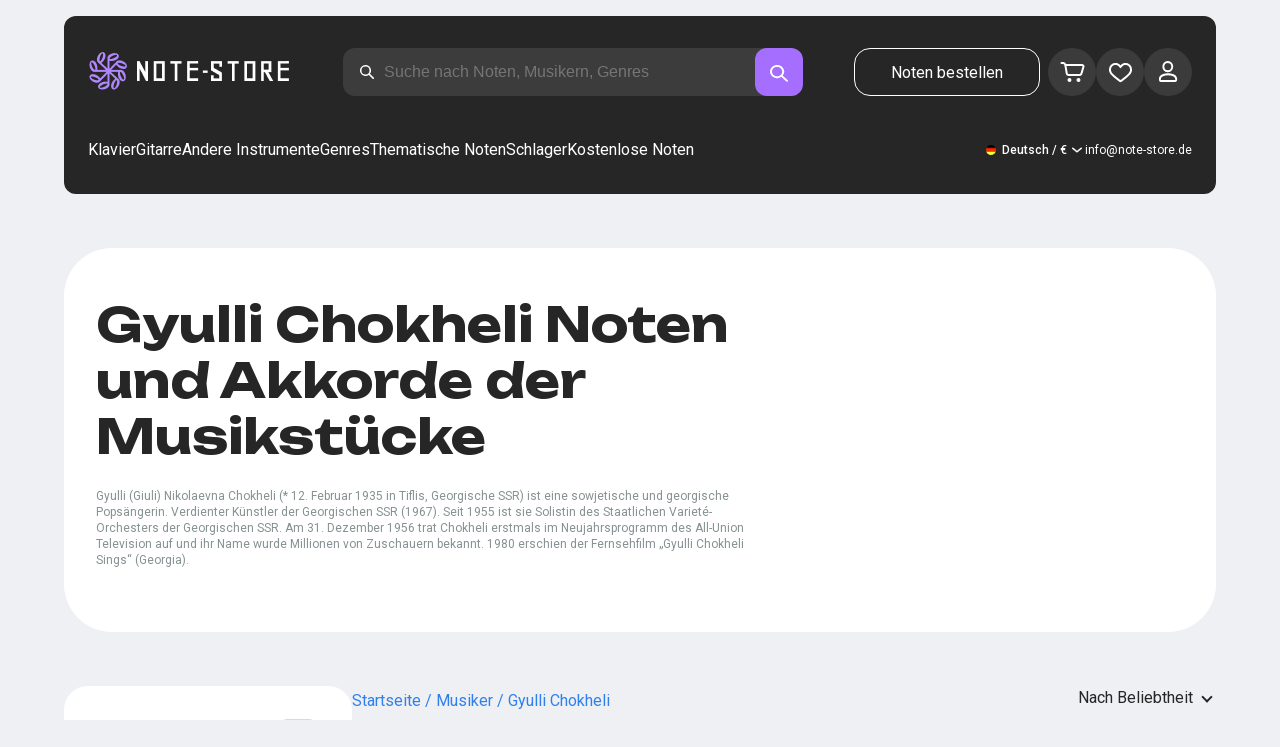

--- FILE ---
content_type: text/html; charset=utf-8
request_url: https://note-store.de/musicians/gyulli-chokheli/
body_size: 47608
content:
<!DOCTYPE html><html lang="de" prefix="og: http://ogp.me/ns#"><head><meta charSet="utf-8"/><meta name="viewport" content="width=device-width, initial-scale=1"/><link rel="preload" as="image" imageSrcSet="/_next/image/?url=%2F_next%2Fstatic%2Fmedia%2Flogo.c4b24e36.png&amp;w=256&amp;q=75 1x, /_next/image/?url=%2F_next%2Fstatic%2Fmedia%2Flogo.c4b24e36.png&amp;w=640&amp;q=75 2x" fetchPriority="high"/><link rel="stylesheet" href="/_next/static/css/087f83ec98ebf895.css" data-precedence="next"/><link rel="stylesheet" href="/_next/static/css/c154efa23b2cf12f.css" data-precedence="next"/><link rel="stylesheet" href="/_next/static/css/0b5fd78d9f433e7f.css" data-precedence="next"/><link rel="stylesheet" href="/_next/static/css/64eb758c0c4bc0e6.css" data-precedence="next"/><link rel="stylesheet" href="/_next/static/css/7b5315657e6449f2.css" data-precedence="next"/><link rel="stylesheet" href="/_next/static/css/4eda288013bfb479.css" data-precedence="next"/><link rel="stylesheet" href="/_next/static/css/c09fa14b1e3617b5.css" data-precedence="next"/><link rel="stylesheet" href="/_next/static/css/bda6a74b02ad7401.css" data-precedence="next"/><link rel="stylesheet" href="/_next/static/css/0e077d84c283da68.css" data-precedence="next"/><link rel="stylesheet" href="/_next/static/css/2293e73dc04b184f.css" data-precedence="next"/><link rel="stylesheet" href="/_next/static/css/5afe35dd353c8357.css" data-precedence="next"/><link rel="stylesheet" href="/_next/static/css/a1a639fb93941644.css" data-precedence="next"/><link rel="stylesheet" href="/_next/static/css/2a0a3efb7f4b9d4d.css" data-precedence="next"/><link rel="stylesheet" href="/_next/static/css/27c036cd69f221d2.css" data-precedence="next"/><link rel="preload" as="script" fetchPriority="low" href="/_next/static/chunks/webpack-7b40c1abfd6b730e.js"/><script src="/_next/static/chunks/fd9d1056-90af78d0333bcd71.js" async=""></script><script src="/_next/static/chunks/7023-82ae02963228c0fc.js" async=""></script><script src="/_next/static/chunks/main-app-0f1db020a9f6d170.js" async=""></script><script src="/_next/static/chunks/3553-c21275d24910e8a0.js" async=""></script><script src="/_next/static/chunks/7492-14ce0c2587339db5.js" async=""></script><script src="/_next/static/chunks/1221-e187992c648f9234.js" async=""></script><script src="/_next/static/chunks/2189-5c45b92a6ef2c1ce.js" async=""></script><script src="/_next/static/chunks/app/global-error-444e523c1a03db7f.js" async=""></script><script src="/_next/static/chunks/9343-1aaf1b933d593fc0.js" async=""></script><script src="/_next/static/chunks/2286-5d5c626269d95ef4.js" async=""></script><script src="/_next/static/chunks/3293-994257ca6a29a576.js" async=""></script><script src="/_next/static/chunks/2102-57ab0b6869d54542.js" async=""></script><script src="/_next/static/chunks/6537-d3e0aa6e0077dd47.js" async=""></script><script src="/_next/static/chunks/app/(site)/musicians/page-a95d53289a7b708c.js" async=""></script><script src="/_next/static/chunks/5223-f2b1186a44902908.js" async=""></script><script src="/_next/static/chunks/1259-5efd85cffc08a80e.js" async=""></script><script src="/_next/static/chunks/app/layout-a2e4d578099e9f29.js" async=""></script><script src="/_next/static/chunks/app/error-492acab86790105e.js" async=""></script><script src="/_next/static/chunks/2417-dba6c43147b499a5.js" async=""></script><script src="/_next/static/chunks/4008-dcdb8200595d1dad.js" async=""></script><script src="/_next/static/chunks/app/(site)/musicians/%5B...params%5D/page-ef6974a7007978dd.js" async=""></script><link rel="apple-touch-icon" sizes="180x180" href="/favicon/apple-touch-icon.png"/><link rel="icon" type="image/png" sizes="32x32" href="/favicon/favicon-32x32.png"/><link rel="icon" type="image/png" sizes="16x16" href="/favicon/favicon-16x16.png"/><meta name="msapplication-TileColor" content="#da532c"/><meta name="theme-color" content="#ffffff"/><meta name="theme-color" content="#ffffff"/><meta name="google-site-verification" content="IEAXunQ8ROnv_m6SdJoQRBorY2QY_jfh-cRFSnLdPzA"/><link rel="alternate" hrefLang="en" href="https://note-store.com/musicians/gyulli-chokheli/"/><link rel="alternate" hrefLang="ru" href="https://note-store.ru/musicians/gyulli-chokheli/"/><link rel="alternate" hrefLang="es" href="https://note-store.es/musicians/gyulli-chokheli/"/><link rel="alternate" hrefLang="de" href="https://note-store.de/musicians/gyulli-chokheli/"/><link rel="alternate" hrefLang="x-default" href="https://note-store.com/musicians/gyulli-chokheli/"/><title>Gyulli Chokheli noten für klavier herunterladen ausdrucken PDF, MIDI</title><meta name="description" content="Gyulli Chokheli herunterladen von klaviernoten im DPF,MIDI Format auf Note-store.de. Große Auswahl an Songs des künstlers Gyulli Chokheli mit fertigen noten zum herunterladen!"/><link rel="canonical" href="https://note-store.de/musicians/gyulli-chokheli/"/><meta property="og:title" content="Gyulli Chokheli noten für klavier herunterladen ausdrucken PDF, MIDI"/><meta property="og:description" content="Gyulli Chokheli herunterladen von klaviernoten im DPF,MIDI Format auf Note-store.de. Große Auswahl an Songs des künstlers Gyulli Chokheli mit fertigen noten zum herunterladen!"/><meta property="og:site_name" content="Klavier noten - herunterladen noten auf dem klavier ausdrucken PDF, MIDI"/><meta property="og:type" content="website"/><meta name="twitter:card" content="summary"/><meta name="twitter:title" content="Gyulli Chokheli noten für klavier herunterladen ausdrucken PDF, MIDI"/><meta name="twitter:description" content="Gyulli Chokheli herunterladen von klaviernoten im DPF,MIDI Format auf Note-store.de. Große Auswahl an Songs des künstlers Gyulli Chokheli mit fertigen noten zum herunterladen!"/><link rel="icon" href="/favicon.ico" type="image/x-icon" sizes="48x48"/><meta name="next-size-adjust"/><script>
                  (function(m,e,t,r,i,k,a){m[i]=m[i]||function(){(m[i].a=m[i].a||[]).push(arguments)};
                  m[i].l=1*new Date();
                  for (var j = 0; j < document.scripts.length; j++) {if (document.scripts[j].src === r) { return; }}
                  k=e.createElement(t),a=e.getElementsByTagName(t)[0],k.async=1,k.src=r,a.parentNode.insertBefore(k,a)})
                  (window, document, "script", "https://mc.yandex.ru/metrika/tag.js", "ym");

                  ym(Number(55825810), "init", {
                        clickmap:true,
                        trackLinks:true,
                        accurateTrackBounce:true,
                        webvisor:true,
                        trackHash:true,
                        ecommerce:"dataLayer"
                  });
        </script><script>window.dataLayer = window.dataLayer || [];</script><noscript><div><img alt="" loading="lazy" width="1" height="1" decoding="async" data-nimg="1" style="color:transparent;position:absolute;left:-9999px" srcSet="/_next/image/?url=https%3A%2F%2Fmc.yandex.ru%2Fwatch%2F55825810&amp;w=16&amp;q=75 1x" src="/_next/image/?url=https%3A%2F%2Fmc.yandex.ru%2Fwatch%2F55825810&amp;w=16&amp;q=75"/></div></noscript><script src="/_next/static/chunks/polyfills-78c92fac7aa8fdd8.js" noModule=""></script></head><body class="__className_1d6dd8"><div class="layout_page__ArCl3"><header class="header_container__VpZCX"><div class="header_header__h8sLF"><div class="header_row__9A0Xk"><a class="logo_logo__XbIoq" href="/"><img alt="Notes Store" fetchPriority="high" width="204" height="46" decoding="async" data-nimg="1" class="logo_logoImg__SXARP" style="color:transparent" srcSet="/_next/image/?url=%2F_next%2Fstatic%2Fmedia%2Flogo.c4b24e36.png&amp;w=256&amp;q=75 1x, /_next/image/?url=%2F_next%2Fstatic%2Fmedia%2Flogo.c4b24e36.png&amp;w=640&amp;q=75 2x" src="/_next/image/?url=%2F_next%2Fstatic%2Fmedia%2Flogo.c4b24e36.png&amp;w=640&amp;q=75"/></a><div class="search-form_searchInputWrapper__9AHX9"><input class="search-form_searchInput__87S_O" placeholder="Suche nach Noten, Musikern, Genres" value=""/><a class="search-form_searchButton__Z9M1R" href="/search/?q="><span class="search-form_searchButtonImg__Z9aom" title="search"></span></a><div class="search-form_loaderWrap__xlXPz"></div></div><div class="nav-buttons_navButtons__TNIc1 nav-buttons_desktopOnly__O0J1j"><div class="nav-buttons_menuActionButtons__FFmBt"><a class="button_button__zA6qM nav-buttons_btnMenu__QwHjc nav-buttons_desktopOnly__O0J1j" href="/note_orders/">Noten bestellen</a><div class="nav-buttons_menuAction__WQ7iq"><a href="/personal/cart/"><div class="nav-buttons_shoppingCartImg__gyKAs"></div></a></div><div class="nav-buttons_menuAction__WQ7iq"><a href="/favorites/"><div class="nav-buttons_likeImg__VYwdZ"></div></a></div><div><button type="button" class="menu-action_menuAction__2SZox"><img alt="icon" loading="lazy" width="29" height="28" decoding="async" data-nimg="1" class="menu-action_Img__up9JI" style="color:transparent" srcSet="/_next/image/?url=%2F_next%2Fstatic%2Fmedia%2Fuser.996fc731.svg&amp;w=32&amp;q=75 1x, /_next/image/?url=%2F_next%2Fstatic%2Fmedia%2Fuser.996fc731.svg&amp;w=64&amp;q=75 2x" src="/_next/image/?url=%2F_next%2Fstatic%2Fmedia%2Fuser.996fc731.svg&amp;w=64&amp;q=75"/></button></div></div></div><button class="search-button_searchButton__4TLhD" type="button" aria-label="search"><span class="search-button_searchButtonImg__joVcX" title="search"></span></button><div class="header_burgerMenu__e_0ai"></div><!--$!--><template data-dgst="BAILOUT_TO_CLIENT_SIDE_RENDERING"></template><!--/$--></div><div class="header_row__9A0Xk header_desktopOnly__b8egT"><div class="navigation_navigation__B9Kqk"><div class="menu-item_item__5__7E"><a class="menu-item_navigationLink__XqmhI" href="/category/instruments-is-piano/apply/">Klavier</a></div><div class="menu-item_item__5__7E"><a class="menu-item_navigationLink__XqmhI" href="/category/instruments-is-guitar/apply/">Gitarre</a></div><div class="menu-item_item__5__7E"><a class="menu-item_navigationLink__XqmhI" href="#">Andere Instrumente</a></div><div class="menu-item_item__5__7E"><a class="menu-item_navigationLink__XqmhI" href="#">Genres</a></div><div class="menu-item_item__5__7E"><a class="menu-item_navigationLink__XqmhI" href="/popular/">Thematische Noten</a></div><div class="menu-item_item__5__7E"><a class="menu-item_navigationLink__XqmhI" href="/notes/all_popular/">Schlager</a></div><div class="menu-item_item__5__7E"><a class="menu-item_navigationLink__XqmhI" href="/notes/all_free/">Kostenlose Noten</a></div><div></div><div class="submenu-level-1_submenu__FZ687"><div class="submenu-level-1_isTabletHeader__JxuKe"><div class="submenu-header_closeMenuIcon__RgWII"></div><div class="button-back_buttonBack__RSnx4"><p class="typography_p4__36ZVZ">Zurück</p></div><span class="submenu-header_subTitle__SZL74"></span></div><div class="submenu-level-1_submenuContent__fTgyF"><a class="submenu-level-1_subTitle__NVyXq" href="#">#</a><div class="submenu-level-1_submenuRow__uU9NJ"><div class="submenu-level-1_submenuColumn__DZRjb submenu-level-1_submenuColumn_1__N3Gfu"><div class="submenu-level-1_submenuList__tEn0k submenu-level-1_maxHeight__AM_fe"></div></div></div></div></div></div><div class="header_settings__jbktM"><div class="toggle-lang-and-currency_backdrop__NfxbB"></div><div class="toggle-lang-and-currency_container__UoLCB"><div class="toggle-lang-and-currency_placeholder__5Rguk toggle-lang-and-currency_de__Tbo84"><span class="typography_int4__mKG3L">Deutsch / €</span></div><div class="toggle-lang-and-currency_wrapper__th5pL"><div class="toggle-lang-and-currency_close__b0ZgH"></div><div class="toggle-lang-and-currency_mg__XlDDn"><span class="select-blade_title__RBNr2">Sprache</span><div><a hrefLang="en" class="toggle-lang-and-currency_selectItem__6awAq toggle-lang-and-currency_en__bp9YC" href="https://note-store.com/"><span class="typography_int4__mKG3L">United States</span></a><a hrefLang="de" class="toggle-lang-and-currency_selectItem__6awAq toggle-lang-and-currency_de__Tbo84 toggle-lang-and-currency_active__ylnhM" href="https://note-store.de/"><span class="typography_int4__mKG3L">Deutsch</span></a><a hrefLang="es" class="toggle-lang-and-currency_selectItem__6awAq toggle-lang-and-currency_es__EXROg" href="https://note-store.es/"><span class="typography_int4__mKG3L">El español</span></a></div></div><div class=""><span class="select-blade_title__RBNr2">Währung</span><div><div class="toggle-lang-and-currency_selectItem__6awAq toggle-lang-and-currency_eur__FDIUh toggle-lang-and-currency_active__ylnhM"><span class="typography_int4__mKG3L">Euro</span></div><div class="toggle-lang-and-currency_selectItem__6awAq toggle-lang-and-currency_gbp__WQW_g"><span class="typography_int4__mKG3L">Pfund Sterling</span></div><div class="toggle-lang-and-currency_selectItem__6awAq toggle-lang-and-currency_usd__EupRx"><span class="typography_int4__mKG3L">US-Dollar Test</span></div></div></div></div></div><div class="header_contact__blkaj"><a href="mailto:info@note-store.de">info@note-store.de</a></div></div></div></div></header><main class="layout_content__4pby2"><div class="page-card_card__UsRkP"><div class="page-card_textSection__T5Pmh"><h1 class="__className_1aa2e1 typography_h1__Smf_o page-card_title__GPrUn">Gyulli Chokheli Noten und Akkorde der Musikstücke</h1><div class="page-card_textWrap__3EAnH"><p class="page-card_text2__OoB8w">Gyulli (Giuli) Nikolaevna Chokheli (* 12. Februar 1935 in Tiflis, Georgische SSR) ist eine sowjetische und georgische Popsängerin. Verdienter Künstler der Georgischen SSR (1967). Seit 1955 ist sie Solistin des Staatlichen Varieté-Orchesters der Georgischen SSR. Am 31. Dezember 1956 trat Chokheli erstmals im Neujahrsprogramm des All-Union Television auf und ihr Name wurde Millionen von Zuschauern bekannt. 1980 erschien der Fernsehfilm „Gyulli Chokheli Sings“ (Georgia).</p></div><p class="page-card_showMore__fWPrw">Mehr anzeigen</p></div></div><div class="listing_container__E7UII"><div class="listing_content__PhLQm"><div class="listing_filters__gIgSC"><div class="listing_filtersBlock__vTLJl"><div class="listing_filtersBlockOneLineTitle__hxXoR"><h4 class="typography_h4__KgwYu listing_textToggle__3Awr6">Kostenlose Noten</h4><input class="toggle_input__Yw_jS" type="checkbox" id="arrFilter_63_3233089245" disabled=""/><label class="toggle_label__aVs4E" for="arrFilter_63_3233089245"></label></div></div><div class="listing_filtersBlock__vTLJl"><h4 class="typography_h4__KgwYu listing_filtersBlockTitle__cfxFo">Musiker</h4><div class="listing_list__hYtg5"><div class="listing_filterOption__yICur"><input class="checkbox_checkbox__w2SDD" id="undefinedGyulli_Chokheli_arrFilter_189_523337728" type="checkbox" checked="" value="arrFilter_189_523337728"/><label for="undefinedGyulli_Chokheli_arrFilter_189_523337728" class="checkbox_label__Y21W1"><span class="checkbox_text__oTRyl"><span class="list_item__8RNwQ list_itemMobile__GYXVZ">Gyulli Chokheli<span class="list_count__CeF_5">5</span></span></span></label></div></div></div><div class="listing_filtersBlock__vTLJl"><h4 class="typography_h4__KgwYu listing_filtersBlockTitle__cfxFo">Instrumente</h4><div class="listing_list__hYtg5"><div class="listing_filterOption__yICur"><input class="checkbox_checkbox__w2SDD" id="undefinedKlavier_arrFilter_176_381170860" type="checkbox" value="arrFilter_176_381170860"/><label for="undefinedKlavier_arrFilter_176_381170860" class="checkbox_label__Y21W1"><span class="checkbox_text__oTRyl"><span class="list_item__8RNwQ list_itemMobile__GYXVZ">Klavier<span class="list_count__CeF_5">3</span></span></span></label></div><div class="listing_filterOption__yICur"><input class="checkbox_checkbox__w2SDD" id="undefinedGitarre_arrFilter_176_1111147277" type="checkbox" value="arrFilter_176_1111147277"/><label for="undefinedGitarre_arrFilter_176_1111147277" class="checkbox_label__Y21W1"><span class="checkbox_text__oTRyl"><span class="list_item__8RNwQ list_itemMobile__GYXVZ">Gitarre<span class="list_count__CeF_5">2</span></span></span></label></div><div class="listing_filterOption__yICur"><input class="checkbox_checkbox__w2SDD" id="undefinedGesang_arrFilter_176_2709915595" type="checkbox" value="arrFilter_176_2709915595"/><label for="undefinedGesang_arrFilter_176_2709915595" class="checkbox_label__Y21W1"><span class="checkbox_text__oTRyl"><span class="list_item__8RNwQ list_itemMobile__GYXVZ">Gesang<span class="list_count__CeF_5">1</span></span></span></label></div><p class="list_more__c1cs1">Mehr</p></div></div><div class="listing_filtersBlock__vTLJl"><h4 class="typography_h4__KgwYu listing_filtersBlockTitle__cfxFo">Kompliziertheit</h4><div class="listing_list__hYtg5"><div class="listing_filterOption__yICur"><input class="checkbox_checkbox__w2SDD" id="undefinedBeginner_arrFilter_183_2424363227" type="checkbox" value="arrFilter_183_2424363227"/><label for="undefinedBeginner_arrFilter_183_2424363227" class="checkbox_label__Y21W1"><span class="checkbox_text__oTRyl"><span class="list_item__8RNwQ list_itemMobile__GYXVZ">Beginner<span class="list_count__CeF_5">2</span></span></span></label></div><div class="listing_filterOption__yICur"><input class="checkbox_checkbox__w2SDD" id="undefinedAdvanced_arrFilter_183_3163449457" type="checkbox" disabled="" value="arrFilter_183_3163449457"/><label for="undefinedAdvanced_arrFilter_183_3163449457" class="checkbox_label__Y21W1"><span class="checkbox_text__oTRyl"><span class="list_item__8RNwQ list_itemMobile__GYXVZ">Advanced</span></span></label></div><div class="listing_filterOption__yICur"><input class="checkbox_checkbox__w2SDD" id="undefinedMaster_arrFilter_183_755606486" type="checkbox" disabled="" value="arrFilter_183_755606486"/><label for="undefinedMaster_arrFilter_183_755606486" class="checkbox_label__Y21W1"><span class="checkbox_text__oTRyl"><span class="list_item__8RNwQ list_itemMobile__GYXVZ">Master</span></span></label></div></div></div><div class="listing_filtersBlock__vTLJl"><h4 class="typography_h4__KgwYu listing_filtersBlockTitle__cfxFo">Arrangement</h4><div class="listing_list__hYtg5"><div class="listing_filterOption__yICur"><input class="checkbox_checkbox__w2SDD" id="undefinedKlavier.Einfach_arrFilter_50_2317246013" type="checkbox" value="arrFilter_50_2317246013"/><label for="undefinedKlavier.Einfach_arrFilter_50_2317246013" class="checkbox_label__Y21W1"><span class="checkbox_text__oTRyl"><span class="list_item__8RNwQ list_itemMobile__GYXVZ">Klavier.Einfach<span class="list_count__CeF_5">1</span></span></span></label></div><div class="listing_filterOption__yICur"><input class="checkbox_checkbox__w2SDD" id="undefinedKlavier.Solo_arrFilter_50_3430727867" type="checkbox" value="arrFilter_50_3430727867"/><label for="undefinedKlavier.Solo_arrFilter_50_3430727867" class="checkbox_label__Y21W1"><span class="checkbox_text__oTRyl"><span class="list_item__8RNwQ list_itemMobile__GYXVZ">Klavier.Solo<span class="list_count__CeF_5">1</span></span></span></label></div><div class="listing_filterOption__yICur"><input class="checkbox_checkbox__w2SDD" id="undefinedKlavier&amp;Gesang_arrFilter_50_2537959929" type="checkbox" value="arrFilter_50_2537959929"/><label for="undefinedKlavier&amp;Gesang_arrFilter_50_2537959929" class="checkbox_label__Y21W1"><span class="checkbox_text__oTRyl"><span class="list_item__8RNwQ list_itemMobile__GYXVZ">Klavier&amp;Gesang<span class="list_count__CeF_5">1</span></span></span></label></div><p class="list_more__c1cs1">Mehr</p></div></div><div class="listing_filtersBlock__vTLJl"><h4 class="typography_h4__KgwYu listing_filtersBlockTitle__cfxFo">Genre</h4><div class="listing_list__hYtg5"><div class="listing_filterOption__yICur"><input class="checkbox_checkbox__w2SDD" id="undefinedEthnische_Musik__arrFilter_61_980881731" type="checkbox" disabled="" value="arrFilter_61_980881731"/><label for="undefinedEthnische_Musik__arrFilter_61_980881731" class="checkbox_label__Y21W1"><span class="checkbox_text__oTRyl"><span class="list_item__8RNwQ list_itemMobile__GYXVZ">Ethnische Musik </span></span></label></div><div class="listing_filterOption__yICur"><input class="checkbox_checkbox__w2SDD" id="undefined_Estrada_arrFilter_61_222914378" type="checkbox" value="arrFilter_61_222914378"/><label for="undefined_Estrada_arrFilter_61_222914378" class="checkbox_label__Y21W1"><span class="checkbox_text__oTRyl"><span class="list_item__8RNwQ list_itemMobile__GYXVZ"> Estrada<span class="list_count__CeF_5">5</span></span></span></label></div><div class="listing_filterOption__yICur"><input class="checkbox_checkbox__w2SDD" id="undefinedElektronische_Musik_arrFilter_61_3822639666" type="checkbox" disabled="" value="arrFilter_61_3822639666"/><label for="undefinedElektronische_Musik_arrFilter_61_3822639666" class="checkbox_label__Y21W1"><span class="checkbox_text__oTRyl"><span class="list_item__8RNwQ list_itemMobile__GYXVZ">Elektronische Musik</span></span></label></div><p class="list_more__c1cs1">Mehr</p></div></div><div class="listing_filtersBlock__vTLJl listing_actionBlock__bEtfB"><button class="button_button__zA6qM button_m__sGJRw button_white__jhIIx" type="button">Filter rücksetzen</button></div></div><div class="listing_listWrapper__R80Yv"><div class="listing_commonFilters__1jHAW"><div class="breadcrumbs_breadcrumbs__7LaVk musician-notes_breadcrumbs__pgvo6"><div class="breadcrumbs_pageHistory__CuWtH" itemProp="http://schema.org/breadcrumb" itemScope="" itemType="http://schema.org/BreadcrumbList"><span itemScope="" itemProp="itemListElement" itemType="http://schema.org/ListItem"><a class="breadcrumbs_link__3LJHN" itemProp="item" href="/"><span itemProp="name">Startseite</span><meta itemProp="position" content="1"/></a></span><span itemScope="" itemProp="itemListElement" itemType="http://schema.org/ListItem"><a class="breadcrumbs_link__3LJHN" itemProp="item" href="/musicians/"><span itemProp="name">Musiker</span><meta itemProp="position" content="2"/></a></span><span itemScope="" itemProp="itemListElement" itemType="http://schema.org/ListItem"><span itemProp="name">Gyulli Chokheli</span><meta itemProp="position" content="3"/><meta itemProp="item" content="https://note-store.de/musicians/gyulli-chokheli/"/></span></div></div><button class="button_button__zA6qM button_m__sGJRw button_black__1V_UY listing_openMobile__ciDfU" type="button"></button><div class="listing_sort__6lcPn"><div class="select_select__7rvcx"><select class="select_hiddenSelect__SL8MO"><option value="">Nach Beliebtheit</option><option value="ID,DESC">Neuste zuerst</option><option value="ID,ASC">Älteste zuerst</option></select><div class="select_selectStyled__3mQjX"><p class="typography_p2__96Hdo select_optionText__wXHKi">Nach Beliebtheit</p></div><ul class="select_selectOptions__BQioq"><li class="select_option___Hxw_ select_selected__BBDmg"><p class="typography_p2__96Hdo select_optionText__wXHKi">Nach Beliebtheit</p></li><li class="select_option___Hxw_"><p class="typography_p2__96Hdo select_optionText__wXHKi">Neuste zuerst</p></li><li class="select_option___Hxw_"><p class="typography_p2__96Hdo select_optionText__wXHKi">Älteste zuerst</p></li></ul></div></div></div><div class="listing_results__vzoxV"><div class="grid-note_card__qqYvX"><div class="grid-note_bgHeader__mgq9a"><div class="grid-note_topBlock__4Py8C"><div><div class="complexity_status__BpmwF complexity_beginner__4J1c5">Beginner</div></div><div><span class="grid-note_favourites__CdqaK"></span></div></div><a class="preview_link__QBpos grid-note_previewWrap__oAq_a" href="/notes/gyulli-chokheli/tantsuem-vmeste/piano-easy/"><div class="preview_wrap__vnFZO grid-note_previewWrap__oAq_a"><img alt="Noten, Akkorde Gyulli Chokheli - Танцуем вместе" loading="lazy" width="181" height="256" decoding="async" data-nimg="1" style="color:transparent" srcSet="/_next/image/?url=https%3A%2F%2Fnote-store.de%2Fupload%2Fresize_cache%2Fnotes%2F256_362%2Fupload%2Fpdflic%2F771%2F77056_d1.png&amp;w=256&amp;q=100 1x, /_next/image/?url=https%3A%2F%2Fnote-store.de%2Fupload%2Fresize_cache%2Fnotes%2F256_362%2Fupload%2Fpdflic%2F771%2F77056_d1.png&amp;w=384&amp;q=100 2x" src="/_next/image/?url=https%3A%2F%2Fnote-store.de%2Fupload%2Fresize_cache%2Fnotes%2F256_362%2Fupload%2Fpdflic%2F771%2F77056_d1.png&amp;w=384&amp;q=100"/></div></a></div><div class="grid-note_info__x_2yd"><span class="typography_int4__mKG3L grid-note_rating__Hlr63"><span class="grid-note_star__OeXDx"></span>4.3 (38)</span><div class="grid-note_counters__ae_6H"><span class="typography_int4__mKG3L grid-note_likesCounter__mncyq">0</span><span class="typography_int4__mKG3L grid-note_viewsCounter__09Qf7">133</span></div></div><div class="grid-note_titleBlock__y0bIQ"><a href="/notes/gyulli-chokheli/tantsuem-vmeste/piano-easy/"><span class="typography_int3__zHgvj grid-note_author__ZRZm0">Gyulli Chokheli</span><div class="grid-note_songTitle__YUNQD">Танцуем вместе</div></a></div><div class="instruments_instruments__VKPA4"><span>Klavier.Einfach</span></div></div><div class="grid-note_card__qqYvX"><div class="grid-note_bgHeader__mgq9a"><div class="grid-note_topBlock__4Py8C"><div></div><div><span class="grid-note_favourites__CdqaK"></span></div></div><a class="preview_link__QBpos grid-note_previewWrap__oAq_a" href="/notes/gyulli-chokheli/tantsuem-vmeste/piano-solo/"><div class="preview_wrap__vnFZO grid-note_previewWrap__oAq_a"><img alt="Noten, Akkorde Gyulli Chokheli - Танцуем вместе" loading="lazy" width="181" height="256" decoding="async" data-nimg="1" style="color:transparent" srcSet="/_next/image/?url=https%3A%2F%2Fnote-store.de%2Fupload%2Fresize_cache%2Fnotes%2F256_362%2Fupload%2Fpdflic%2F771%2F77057_d1.png&amp;w=256&amp;q=100 1x, /_next/image/?url=https%3A%2F%2Fnote-store.de%2Fupload%2Fresize_cache%2Fnotes%2F256_362%2Fupload%2Fpdflic%2F771%2F77057_d1.png&amp;w=384&amp;q=100 2x" src="/_next/image/?url=https%3A%2F%2Fnote-store.de%2Fupload%2Fresize_cache%2Fnotes%2F256_362%2Fupload%2Fpdflic%2F771%2F77057_d1.png&amp;w=384&amp;q=100"/></div></a></div><div class="grid-note_info__x_2yd"><span class="typography_int4__mKG3L grid-note_rating__Hlr63"><span class="grid-note_star__OeXDx"></span>4.3 (32)</span><div class="grid-note_counters__ae_6H"><span class="typography_int4__mKG3L grid-note_likesCounter__mncyq">0</span><span class="typography_int4__mKG3L grid-note_viewsCounter__09Qf7">137</span></div></div><div class="grid-note_titleBlock__y0bIQ"><a href="/notes/gyulli-chokheli/tantsuem-vmeste/piano-solo/"><span class="typography_int3__zHgvj grid-note_author__ZRZm0">Gyulli Chokheli</span><div class="grid-note_songTitle__YUNQD">Танцуем вместе</div></a></div><div class="instruments_instruments__VKPA4"><span>Klavier.Solo</span></div></div><div class="grid-note_card__qqYvX"><div class="grid-note_bgHeader__mgq9a"><div class="grid-note_topBlock__4Py8C"><div></div><div><span class="grid-note_favourites__CdqaK"></span></div></div><a class="preview_link__QBpos grid-note_previewWrap__oAq_a" href="/notes/gyulli-chokheli/tantsuem-vmeste/piano-vocal/"><div class="preview_wrap__vnFZO grid-note_previewWrap__oAq_a"><img alt="Noten, Akkorde Gyulli Chokheli - Танцуем вместе" loading="lazy" width="181" height="256" decoding="async" data-nimg="1" style="color:transparent" srcSet="/_next/image/?url=https%3A%2F%2Fnote-store.de%2Fupload%2Fresize_cache%2Fnotes%2F256_362%2Fupload%2Fpdflic%2F771%2F77058_d1.png&amp;w=256&amp;q=100 1x, /_next/image/?url=https%3A%2F%2Fnote-store.de%2Fupload%2Fresize_cache%2Fnotes%2F256_362%2Fupload%2Fpdflic%2F771%2F77058_d1.png&amp;w=384&amp;q=100 2x" src="/_next/image/?url=https%3A%2F%2Fnote-store.de%2Fupload%2Fresize_cache%2Fnotes%2F256_362%2Fupload%2Fpdflic%2F771%2F77058_d1.png&amp;w=384&amp;q=100"/></div></a></div><div class="grid-note_info__x_2yd"><span class="typography_int4__mKG3L grid-note_rating__Hlr63"><span class="grid-note_star__OeXDx"></span>4.5 (26)</span><div class="grid-note_counters__ae_6H"><span class="typography_int4__mKG3L grid-note_likesCounter__mncyq">0</span><span class="typography_int4__mKG3L grid-note_viewsCounter__09Qf7">117</span></div></div><div class="grid-note_titleBlock__y0bIQ"><a href="/notes/gyulli-chokheli/tantsuem-vmeste/piano-vocal/"><span class="typography_int3__zHgvj grid-note_author__ZRZm0">Gyulli Chokheli</span><div class="grid-note_songTitle__YUNQD">Танцуем вместе</div></a></div><div class="instruments_instruments__VKPA4"><span>Klavier&amp;Gesang</span></div></div><div class="grid-note_card__qqYvX"><div class="grid-note_bgHeader__mgq9a"><div class="grid-note_topBlock__4Py8C"><div><div class="complexity_status__BpmwF complexity_beginner__4J1c5">Beginner</div></div><div><span class="grid-note_favourites__CdqaK"></span></div></div><a class="preview_link__QBpos grid-note_previewWrap__oAq_a" href="/notes/gyulli-chokheli/tantsuem-vmeste/guitar-tab-easy/"><div class="preview_wrap__vnFZO grid-note_previewWrap__oAq_a"><img alt="Noten, Akkorde Gyulli Chokheli - Танцуем вместе" loading="lazy" width="181" height="256" decoding="async" data-nimg="1" style="color:transparent" srcSet="/_next/image/?url=https%3A%2F%2Fnote-store.de%2Fupload%2Fresize_cache%2Fnotes%2F256_362%2Fupload%2Fpdflic%2F771%2F77059_d1.png&amp;w=256&amp;q=100 1x, /_next/image/?url=https%3A%2F%2Fnote-store.de%2Fupload%2Fresize_cache%2Fnotes%2F256_362%2Fupload%2Fpdflic%2F771%2F77059_d1.png&amp;w=384&amp;q=100 2x" src="/_next/image/?url=https%3A%2F%2Fnote-store.de%2Fupload%2Fresize_cache%2Fnotes%2F256_362%2Fupload%2Fpdflic%2F771%2F77059_d1.png&amp;w=384&amp;q=100"/></div></a></div><div class="grid-note_info__x_2yd"><span class="typography_int4__mKG3L grid-note_rating__Hlr63"><span class="grid-note_star__OeXDx"></span>4.9 (23)</span><div class="grid-note_counters__ae_6H"><span class="typography_int4__mKG3L grid-note_likesCounter__mncyq">0</span><span class="typography_int4__mKG3L grid-note_viewsCounter__09Qf7">100</span></div></div><div class="grid-note_titleBlock__y0bIQ"><a href="/notes/gyulli-chokheli/tantsuem-vmeste/guitar-tab-easy/"><span class="typography_int3__zHgvj grid-note_author__ZRZm0">Gyulli Chokheli</span><div class="grid-note_songTitle__YUNQD">Танцуем вместе</div></a></div><div class="instruments_instruments__VKPA4"><span>Gitarre.Tabs.Einfach</span></div></div><div class="grid-note_card__qqYvX"><div class="grid-note_bgHeader__mgq9a"><div class="grid-note_topBlock__4Py8C"><div></div><div><span class="grid-note_favourites__CdqaK"></span></div></div><a class="preview_link__QBpos grid-note_previewWrap__oAq_a" href="/notes/gyulli-chokheli/tantsuem-vmeste/guitar-tab/"><div class="preview_wrap__vnFZO grid-note_previewWrap__oAq_a"><img alt="Noten, Akkorde Gyulli Chokheli - Танцуем вместе" loading="lazy" width="181" height="256" decoding="async" data-nimg="1" style="color:transparent" srcSet="/_next/image/?url=https%3A%2F%2Fnote-store.de%2Fupload%2Fresize_cache%2Fnotes%2F256_362%2Fupload%2Fpdflic%2F771%2F77060_d1.png&amp;w=256&amp;q=100 1x, /_next/image/?url=https%3A%2F%2Fnote-store.de%2Fupload%2Fresize_cache%2Fnotes%2F256_362%2Fupload%2Fpdflic%2F771%2F77060_d1.png&amp;w=384&amp;q=100 2x" src="/_next/image/?url=https%3A%2F%2Fnote-store.de%2Fupload%2Fresize_cache%2Fnotes%2F256_362%2Fupload%2Fpdflic%2F771%2F77060_d1.png&amp;w=384&amp;q=100"/></div></a></div><div class="grid-note_info__x_2yd"><span class="typography_int4__mKG3L grid-note_rating__Hlr63"><span class="grid-note_star__OeXDx"></span>4.9 (13)</span><div class="grid-note_counters__ae_6H"><span class="typography_int4__mKG3L grid-note_likesCounter__mncyq">0</span><span class="typography_int4__mKG3L grid-note_viewsCounter__09Qf7">100</span></div></div><div class="grid-note_titleBlock__y0bIQ"><a href="/notes/gyulli-chokheli/tantsuem-vmeste/guitar-tab/"><span class="typography_int3__zHgvj grid-note_author__ZRZm0">Gyulli Chokheli</span><div class="grid-note_songTitle__YUNQD">Танцуем вместе</div></a></div><div class="instruments_instruments__VKPA4"><span>Gitarre.Tabs</span></div></div></div></div></div></div><script type="application/ld+json">{"@context":"http://schema.org/","@type":"Product","name":"Gyulli Chokheli Noten und Akkorde der Musikstücke","description":"Gyulli Chokheli herunterladen von klaviernoten im DPF,MIDI Format auf Note-store.de. Große Auswahl an Songs des künstlers Gyulli Chokheli mit fertigen noten zum herunterladen!","offers":{"@type":"AggregateOffer","lowPrice":100,"highPrice":5000,"priceCurrency":"EUR","offerCount":5}}</script></main><footer class="footer_footer__sWv5M"><div class="footer_container__LCrpr"><div class="footer_footerUpper__jsiz8"><div class="footer_row__YMYb_ footer_media__2_Ke6" style="justify-content:start"><a class="logo_logo__XbIoq" href="/"><img alt="Notes Store" fetchPriority="high" width="204" height="46" decoding="async" data-nimg="1" class="logo_logoImg__SXARP footer_footerLogo__u1UZ3" style="color:transparent" srcSet="/_next/image/?url=%2F_next%2Fstatic%2Fmedia%2Flogo.c4b24e36.png&amp;w=256&amp;q=75 1x, /_next/image/?url=%2F_next%2Fstatic%2Fmedia%2Flogo.c4b24e36.png&amp;w=640&amp;q=75 2x" src="/_next/image/?url=%2F_next%2Fstatic%2Fmedia%2Flogo.c4b24e36.png&amp;w=640&amp;q=75"/></a></div><div class="footer_linksContainer__yDQ4s"><div class="footer_links__MUIyq"><h4 class="footer_h4__GOPXc">Kundenbetreuung</h4><a href="/payments/">Zahlungsmethoden</a><a href="/contacts/">Kontakte</a><a href="/support/">Support</a><a href="/faq/">FAQ</a><a href="/login/">Konto</a><a href="/status/">Auftragsstatus</a></div><div class="footer_links__MUIyq"><h4 class="footer_h4__GOPXc">Beliebte Rubriken</h4><a href="/category/clear/apply/">Katalog</a><a href="/musicians/">Musiker</a><a href="/note_orders/">Katalog</a><a href="/arrangements/">Beschreibung der Arrangements</a><a href="/reviews/">Bewertungen</a></div><div class="footer_links__MUIyq"><h4 class="footer_h4__GOPXc">Über unsere Firma</h4><a href="/about/">Über uns</a><a href="/terms-of-sale/">Verkaufsbedingungen</a><a href="/personal-data-policy/">Richtlinien zur Verarbeitung personenbezogener Daten</a><a href="/user-agreement/">Servicebestimmungen</a><a href="/refunds/">Richtlinien zur Rückgabe</a></div></div></div><div class="footer_divider__xcLlh"></div><div class="footer_row__YMYb_ footer_settingsRow__k41zJ"><div class="footer_row__YMYb_ footer_copyright__fcRAT footer_desctop__3yyIL"><p>© note-store.de. Alle Rechte vorbehalten</p><p>47TH PARALLEL LTD, Beedstraße 54, 40468 Düsseldorf, Germany</p></div><div class="footer_settingsContainer__jFFcX"><div class="footer_settings__Nh_WO"><div class="toggle-lang-and-currency_backdrop__NfxbB"></div><div class="toggle-lang-and-currency_container__UoLCB toggle-lang-and-currency_bottom__AR07P"><div class="toggle-lang-and-currency_placeholder__5Rguk toggle-lang-and-currency_de__Tbo84"><span class="typography_int4__mKG3L">Deutsch / €</span></div><div class="toggle-lang-and-currency_wrapper__th5pL"><div class="toggle-lang-and-currency_close__b0ZgH"></div><div class="toggle-lang-and-currency_mg__XlDDn"><span class="select-blade_title__RBNr2">Sprache</span><div><a hrefLang="en" class="toggle-lang-and-currency_selectItem__6awAq toggle-lang-and-currency_en__bp9YC" href="https://note-store.com/"><span class="typography_int4__mKG3L">United States</span></a><a hrefLang="de" class="toggle-lang-and-currency_selectItem__6awAq toggle-lang-and-currency_de__Tbo84 toggle-lang-and-currency_active__ylnhM" href="https://note-store.de/"><span class="typography_int4__mKG3L">Deutsch</span></a><a hrefLang="es" class="toggle-lang-and-currency_selectItem__6awAq toggle-lang-and-currency_es__EXROg" href="https://note-store.es/"><span class="typography_int4__mKG3L">El español</span></a></div></div><div class=""><span class="select-blade_title__RBNr2">Währung</span><div><div class="toggle-lang-and-currency_selectItem__6awAq toggle-lang-and-currency_eur__FDIUh toggle-lang-and-currency_active__ylnhM"><span class="typography_int4__mKG3L">Euro</span></div><div class="toggle-lang-and-currency_selectItem__6awAq toggle-lang-and-currency_gbp__WQW_g"><span class="typography_int4__mKG3L">Pfund Sterling</span></div><div class="toggle-lang-and-currency_selectItem__6awAq toggle-lang-and-currency_usd__EupRx"><span class="typography_int4__mKG3L">US-Dollar Test</span></div></div></div></div></div><div class="footer_contact__F_GAN"><a href="mailto:undefined"></a></div></div><div class="footer_socials__xJJ8a"><a href="https://ru.pinterest.com/notestorede/" target="_blank" class="footer_socialIcon__J9rmu footer_pinterest__SuOsK"></a><a href="https://www.facebook.com/notestorecom/" target="_blank" class="footer_socialIcon__J9rmu footer_facebook__2Jkts"></a></div></div></div><div class="footer_divider__xcLlh footer_mobile__1KjGp"></div><div class="footer_row__YMYb_ footer_copyright__fcRAT footer_mobile__1KjGp"><p>© note-store.de. Alle Rechte vorbehalten</p><p>47TH PARALLEL LTD, Beedstraße 54, 40468 Düsseldorf, Germany</p></div></div></footer></div><script type="application/ld+json">{"@context":"http://schema.org","@type":"WebSite","name":"Klavier noten im PDF-, MIDI-Formaten","alternateName":"NoteStore","url":"https://note-store.de","potentialAction":{"@type":"SearchAction","target":"https://note-store.de/search/?q={q}","query-input":"name=q"}}</script><script type="application/ld+json">{"@context":"http://schema.org","@type":"Organization","name":"Note Store","alternateName":"NoteStore","description":"Unsere Website ist für Musiker gedacht. Hier können Sie Klavier noten finden und herunterladen, sowohl die Noten für einzelne Musikstücke als auch vorgefertigte Sammlungen! Die meisten Arrangements sind mit Liedtexten und Lehrvideos versehen. Besuchen Sie unsere Website und suchen Sie nach Ihren Lieblingsliedern!","url":"https://note-store.de","email":"info@note-store.de","logo":"https://note-store.de/_next/static/media/logo.c4b24e36.png","sameAs":["https://vk.com/noty_dlya_fortepiano","https://www.facebook.com/notestorecom/","https://ru.pinterest.com/notestorecom/"],"address":{"@type":"PostalAddress","addressCountry":"de","streetAddress":"Beedstraße 54","addressLocality":"Düsseldorf, Germany"}}</script><script src="/_next/static/chunks/webpack-7b40c1abfd6b730e.js" async=""></script><script>(self.__next_f=self.__next_f||[]).push([0]);self.__next_f.push([2,null])</script><script>self.__next_f.push([1,"1:HL[\"/_next/static/media/24c15609eaa28576-s.p.woff2\",\"font\",{\"crossOrigin\":\"\",\"type\":\"font/woff2\"}]\n2:HL[\"/_next/static/media/29b98dbfba401fa9-s.p.woff2\",\"font\",{\"crossOrigin\":\"\",\"type\":\"font/woff2\"}]\n3:HL[\"/_next/static/media/47cbc4e2adbc5db9-s.p.woff2\",\"font\",{\"crossOrigin\":\"\",\"type\":\"font/woff2\"}]\n4:HL[\"/_next/static/media/d76fe899475ae4d7-s.p.woff2\",\"font\",{\"crossOrigin\":\"\",\"type\":\"font/woff2\"}]\n5:HL[\"/_next/static/css/087f83ec98ebf895.css\",\"style\"]\n6:HL[\"/_next/static/css/c154efa23b2cf12f.css\",\"style\"]\n7:HL[\"/_next/static/css/0b5fd78d9f433e7f.css\",\"style\"]\n8:HL[\"/_next/static/css/64eb758c0c4bc0e6.css\",\"style\"]\n9:HL[\"/_next/static/css/7b5315657e6449f2.css\",\"style\"]\na:HL[\"/_next/static/css/4eda288013bfb479.css\",\"style\"]\nb:HL[\"/_next/static/css/c09fa14b1e3617b5.css\",\"style\"]\nc:HL[\"/_next/static/css/bda6a74b02ad7401.css\",\"style\"]\nd:HL[\"/_next/static/css/0e077d84c283da68.css\",\"style\"]\ne:HL[\"/_next/static/css/2293e73dc04b184f.css\",\"style\"]\nf:HL[\"/_next/static/css/5afe35dd353c8357.css\",\"style\"]\n10:HL[\"/_next/static/css/a1a639fb93941644.css\",\"style\"]\n11:HL[\"/_next/static/css/2a0a3efb7f4b9d4d.css\",\"style\"]\n12:HL[\"/_next/static/css/27c036cd69f221d2.css\",\"style\"]\n"])</script><script>self.__next_f.push([1,"13:I[95751,[],\"\"]\n16:I[39275,[],\"\"]\n18:I[61343,[],\"\"]\n1b:I[77490,[\"3553\",\"static/chunks/3553-c21275d24910e8a0.js\",\"7492\",\"static/chunks/7492-14ce0c2587339db5.js\",\"1221\",\"static/chunks/1221-e187992c648f9234.js\",\"2189\",\"static/chunks/2189-5c45b92a6ef2c1ce.js\",\"6470\",\"static/chunks/app/global-error-444e523c1a03db7f.js\"],\"default\"]\n17:[\"params\",\"gyulli-chokheli\",\"c\"]\n1c:[]\n"])</script><script>self.__next_f.push([1,"0:[[[\"$\",\"link\",\"0\",{\"rel\":\"stylesheet\",\"href\":\"/_next/static/css/087f83ec98ebf895.css\",\"precedence\":\"next\",\"crossOrigin\":\"$undefined\"}],[\"$\",\"link\",\"1\",{\"rel\":\"stylesheet\",\"href\":\"/_next/static/css/c154efa23b2cf12f.css\",\"precedence\":\"next\",\"crossOrigin\":\"$undefined\"}],[\"$\",\"link\",\"2\",{\"rel\":\"stylesheet\",\"href\":\"/_next/static/css/0b5fd78d9f433e7f.css\",\"precedence\":\"next\",\"crossOrigin\":\"$undefined\"}],[\"$\",\"link\",\"3\",{\"rel\":\"stylesheet\",\"href\":\"/_next/static/css/64eb758c0c4bc0e6.css\",\"precedence\":\"next\",\"crossOrigin\":\"$undefined\"}],[\"$\",\"link\",\"4\",{\"rel\":\"stylesheet\",\"href\":\"/_next/static/css/7b5315657e6449f2.css\",\"precedence\":\"next\",\"crossOrigin\":\"$undefined\"}],[\"$\",\"link\",\"5\",{\"rel\":\"stylesheet\",\"href\":\"/_next/static/css/4eda288013bfb479.css\",\"precedence\":\"next\",\"crossOrigin\":\"$undefined\"}],[\"$\",\"link\",\"6\",{\"rel\":\"stylesheet\",\"href\":\"/_next/static/css/c09fa14b1e3617b5.css\",\"precedence\":\"next\",\"crossOrigin\":\"$undefined\"}]],[\"$\",\"$L13\",null,{\"buildId\":\"maXz8h2KNq5WqO-rz8Fth\",\"assetPrefix\":\"\",\"initialCanonicalUrl\":\"/musicians/gyulli-chokheli/\",\"initialTree\":[\"\",{\"children\":[\"(site)\",{\"children\":[\"musicians\",{\"children\":[[\"params\",\"gyulli-chokheli\",\"c\"],{\"children\":[\"__PAGE__\",{}]}]}]}]},\"$undefined\",\"$undefined\",true],\"initialSeedData\":[\"\",{\"children\":[\"(site)\",{\"children\":[\"musicians\",{\"children\":[[\"params\",\"gyulli-chokheli\",\"c\"],{\"children\":[\"__PAGE__\",{},[[\"$L14\",\"$L15\"],null],null]},[\"$\",\"$L16\",null,{\"parallelRouterKey\":\"children\",\"segmentPath\":[\"children\",\"(site)\",\"children\",\"musicians\",\"children\",\"$17\",\"children\"],\"error\":\"$undefined\",\"errorStyles\":\"$undefined\",\"errorScripts\":\"$undefined\",\"template\":[\"$\",\"$L18\",null,{}],\"templateStyles\":\"$undefined\",\"templateScripts\":\"$undefined\",\"notFound\":\"$undefined\",\"notFoundStyles\":\"$undefined\",\"styles\":[[\"$\",\"link\",\"0\",{\"rel\":\"stylesheet\",\"href\":\"/_next/static/css/bda6a74b02ad7401.css\",\"precedence\":\"next\",\"crossOrigin\":\"$undefined\"}],[\"$\",\"link\",\"1\",{\"rel\":\"stylesheet\",\"href\":\"/_next/static/css/0e077d84c283da68.css\",\"precedence\":\"next\",\"crossOrigin\":\"$undefined\"}],[\"$\",\"link\",\"2\",{\"rel\":\"stylesheet\",\"href\":\"/_next/static/css/2293e73dc04b184f.css\",\"precedence\":\"next\",\"crossOrigin\":\"$undefined\"}],[\"$\",\"link\",\"3\",{\"rel\":\"stylesheet\",\"href\":\"/_next/static/css/5afe35dd353c8357.css\",\"precedence\":\"next\",\"crossOrigin\":\"$undefined\"}],[\"$\",\"link\",\"4\",{\"rel\":\"stylesheet\",\"href\":\"/_next/static/css/a1a639fb93941644.css\",\"precedence\":\"next\",\"crossOrigin\":\"$undefined\"}],[\"$\",\"link\",\"5\",{\"rel\":\"stylesheet\",\"href\":\"/_next/static/css/2a0a3efb7f4b9d4d.css\",\"precedence\":\"next\",\"crossOrigin\":\"$undefined\"}],[\"$\",\"link\",\"6\",{\"rel\":\"stylesheet\",\"href\":\"/_next/static/css/27c036cd69f221d2.css\",\"precedence\":\"next\",\"crossOrigin\":\"$undefined\"}]]}],null]},[\"$\",\"$L16\",null,{\"parallelRouterKey\":\"children\",\"segmentPath\":[\"children\",\"(site)\",\"children\",\"musicians\",\"children\"],\"error\":\"$undefined\",\"errorStyles\":\"$undefined\",\"errorScripts\":\"$undefined\",\"template\":[\"$\",\"$L18\",null,{}],\"templateStyles\":\"$undefined\",\"templateScripts\":\"$undefined\",\"notFound\":\"$undefined\",\"notFoundStyles\":\"$undefined\",\"styles\":null}],null]},[\"$\",\"$L16\",null,{\"parallelRouterKey\":\"children\",\"segmentPath\":[\"children\",\"(site)\",\"children\"],\"error\":\"$undefined\",\"errorStyles\":\"$undefined\",\"errorScripts\":\"$undefined\",\"template\":[\"$\",\"$L18\",null,{}],\"templateStyles\":\"$undefined\",\"templateScripts\":\"$undefined\",\"notFound\":\"$undefined\",\"notFoundStyles\":\"$undefined\",\"styles\":null}],null]},[\"$L19\",null],null],\"couldBeIntercepted\":false,\"initialHead\":[null,\"$L1a\"],\"globalErrorComponent\":\"$1b\",\"missingSlots\":\"$W1c\"}]]\n"])</script><script>self.__next_f.push([1,"1d:I[38173,[\"3553\",\"static/chunks/3553-c21275d24910e8a0.js\",\"7492\",\"static/chunks/7492-14ce0c2587339db5.js\",\"9343\",\"static/chunks/9343-1aaf1b933d593fc0.js\",\"2286\",\"static/chunks/2286-5d5c626269d95ef4.js\",\"1221\",\"static/chunks/1221-e187992c648f9234.js\",\"2189\",\"static/chunks/2189-5c45b92a6ef2c1ce.js\",\"3293\",\"static/chunks/3293-994257ca6a29a576.js\",\"2102\",\"static/chunks/2102-57ab0b6869d54542.js\",\"6537\",\"static/chunks/6537-d3e0aa6e0077dd47.js\",\"2267\",\"static/chunks/app/(site)/musicians/page-a95d53289a7b708c.js\"],\"Image\"]\n1e:I[84080,[\"3553\",\"static/chunks/3553-c21275d24910e8a0.js\",\"7492\",\"static/chunks/7492-14ce0c2587339db5.js\",\"5223\",\"static/chunks/5223-f2b1186a44902908.js\",\"1259\",\"static/chunks/1259-5efd85cffc08a80e.js\",\"1221\",\"static/chunks/1221-e187992c648f9234.js\",\"2189\",\"static/chunks/2189-5c45b92a6ef2c1ce.js\",\"3185\",\"static/chunks/app/layout-a2e4d578099e9f29.js\"],\"\"]\n1f:I[75959,[\"3553\",\"static/chunks/3553-c21275d24910e8a0.js\",\"7492\",\"static/chunks/7492-14ce0c2587339db5.js\",\"5223\",\"static/chunks/5223-f2b1186a44902908.js\",\"1259\",\"static/chunks/1259-5efd85cffc08a80e.js\",\"1221\",\"static/chunks/1221-e187992c648f9234.js\",\"2189\",\"static/chunks/2189-5c45b92a6ef2c1ce.js\",\"3185\",\"static/chunks/app/layout-a2e4d578099e9f29.js\"],\"ReactQueryProvider\"]\n20:I[59907,[\"3553\",\"static/chunks/3553-c21275d24910e8a0.js\",\"7492\",\"static/chunks/7492-14ce0c2587339db5.js\",\"5223\",\"static/chunks/5223-f2b1186a44902908.js\",\"1259\",\"static/chunks/1259-5efd85cffc08a80e.js\",\"1221\",\"static/chunks/1221-e187992c648f9234.js\",\"2189\",\"static/chunks/2189-5c45b92a6ef2c1ce.js\",\"3185\",\"static/chunks/app/layout-a2e4d578099e9f29.js\"],\"AuthProvider\"]\n21:I[41269,[\"3553\",\"static/chunks/3553-c21275d24910e8a0.js\",\"7492\",\"static/chunks/7492-14ce0c2587339db5.js\",\"5223\",\"static/chunks/5223-f2b1186a44902908.js\",\"1259\",\"static/chunks/1259-5efd85cffc08a80e.js\",\"1221\",\"static/chunks/1221-e187992c648f9234.js\",\"2189\",\"static/chunks/2189-5c45b92a6ef2c1ce.js\",\"3185\",\"static/chunks/app/layout-a2e4d578099e9f29.js\"],\"ModalProvider\"]\n22:I[61867,[\"3553\",\"static/chunks/3553-c21275d"])</script><script>self.__next_f.push([1,"24910e8a0.js\",\"7492\",\"static/chunks/7492-14ce0c2587339db5.js\",\"5223\",\"static/chunks/5223-f2b1186a44902908.js\",\"1259\",\"static/chunks/1259-5efd85cffc08a80e.js\",\"1221\",\"static/chunks/1221-e187992c648f9234.js\",\"2189\",\"static/chunks/2189-5c45b92a6ef2c1ce.js\",\"3185\",\"static/chunks/app/layout-a2e4d578099e9f29.js\"],\"CurrencyProvider\"]\n23:I[26917,[\"3553\",\"static/chunks/3553-c21275d24910e8a0.js\",\"7492\",\"static/chunks/7492-14ce0c2587339db5.js\",\"5223\",\"static/chunks/5223-f2b1186a44902908.js\",\"1259\",\"static/chunks/1259-5efd85cffc08a80e.js\",\"1221\",\"static/chunks/1221-e187992c648f9234.js\",\"2189\",\"static/chunks/2189-5c45b92a6ef2c1ce.js\",\"3185\",\"static/chunks/app/layout-a2e4d578099e9f29.js\"],\"YandexMetrika\"]\n24:I[34845,[\"3553\",\"static/chunks/3553-c21275d24910e8a0.js\",\"7492\",\"static/chunks/7492-14ce0c2587339db5.js\",\"1221\",\"static/chunks/1221-e187992c648f9234.js\",\"2189\",\"static/chunks/2189-5c45b92a6ef2c1ce.js\",\"7601\",\"static/chunks/app/error-492acab86790105e.js\"],\"default\"]\n"])</script><script>self.__next_f.push([1,"19:[\"$\",\"html\",null,{\"lang\":\"de\",\"prefix\":\"og: http://ogp.me/ns#\",\"children\":[[\"$\",\"head\",null,{\"children\":[[\"$\",\"link\",null,{\"rel\":\"apple-touch-icon\",\"sizes\":\"180x180\",\"href\":\"/favicon/apple-touch-icon.png\"}],[\"$\",\"link\",null,{\"rel\":\"icon\",\"type\":\"image/png\",\"sizes\":\"32x32\",\"href\":\"/favicon/favicon-32x32.png\"}],[\"$\",\"link\",null,{\"rel\":\"icon\",\"type\":\"image/png\",\"sizes\":\"16x16\",\"href\":\"/favicon/favicon-16x16.png\"}],[\"$\",\"meta\",null,{\"name\":\"msapplication-TileColor\",\"content\":\"#da532c\"}],[\"$\",\"meta\",null,{\"name\":\"theme-color\",\"content\":\"#ffffff\"}],[\"$\",\"meta\",null,{\"name\":\"theme-color\",\"content\":\"#ffffff\"}],[\"$\",\"meta\",null,{\"name\":\"google-site-verification\",\"content\":\"IEAXunQ8ROnv_m6SdJoQRBorY2QY_jfh-cRFSnLdPzA\"}],[\"$\",\"link\",null,{\"rel\":\"alternate\",\"hrefLang\":\"en\",\"href\":\"https://note-store.com/musicians/gyulli-chokheli/\"}],[\"$\",\"link\",null,{\"rel\":\"alternate\",\"hrefLang\":\"ru\",\"href\":\"https://note-store.ru/musicians/gyulli-chokheli/\"}],[\"$\",\"link\",null,{\"rel\":\"alternate\",\"hrefLang\":\"es\",\"href\":\"https://note-store.es/musicians/gyulli-chokheli/\"}],[\"$\",\"link\",null,{\"rel\":\"alternate\",\"hrefLang\":\"de\",\"href\":\"https://note-store.de/musicians/gyulli-chokheli/\"}],[\"$\",\"link\",null,{\"rel\":\"alternate\",\"hrefLang\":\"x-default\",\"href\":\"https://note-store.com/musicians/gyulli-chokheli/\"}],false,[\"$\",\"script\",null,{\"dangerouslySetInnerHTML\":{\"__html\":\"\\n                  (function(m,e,t,r,i,k,a){m[i]=m[i]||function(){(m[i].a=m[i].a||[]).push(arguments)};\\n                  m[i].l=1*new Date();\\n                  for (var j = 0; j \u003c document.scripts.length; j++) {if (document.scripts[j].src === r) { return; }}\\n                  k=e.createElement(t),a=e.getElementsByTagName(t)[0],k.async=1,k.src=r,a.parentNode.insertBefore(k,a)})\\n                  (window, document, \\\"script\\\", \\\"https://mc.yandex.ru/metrika/tag.js\\\", \\\"ym\\\");\\n\\n                  ym(Number(55825810), \\\"init\\\", {\\n                        clickmap:true,\\n                        trackLinks:true,\\n                        accurateTrackBounce:true,\\n                        webvisor:true,\\n                        trackHash:true,\\n                        ecommerce:\\\"dataLayer\\\"\\n                  });\\n        \"}}],[\"$\",\"script\",null,{\"children\":\"window.dataLayer = window.dataLayer || [];\"}],[\"$\",\"noscript\",null,{\"children\":[\"$\",\"div\",null,{\"children\":[\"$\",\"$L1d\",null,{\"src\":\"https://mc.yandex.ru/watch/55825810\",\"style\":{\"position\":\"absolute\",\"left\":\"-9999px\"},\"alt\":\"\",\"width\":1,\"height\":1,\"priority\":false}]}]}],[\"$\",\"$L1e\",null,{\"id\":\"google-tag\",\"strategy\":\"afterInteractive\",\"children\":\"\\n             (function(w,d,s,l,i){w[l]=w[l]||[];w[l].push({'gtm.start':\\n              new Date().getTime(),event:'gtm.js'});var f=d.getElementsByTagName(s)[0],\\n              j=d.createElement(s),dl=l!='dataLayer'?'\u0026l='+l:'';j.async=true;j.src=\\n              'https://www.googletagmanager.com/gtm.js?id='+i+dl;f.parentNode.insertBefore(j,f);\\n              })(window,document,'script','dataLayer','GTM-MV6JPSM');\\n              \"}]]}],[\"$\",\"body\",null,{\"className\":\"__className_1d6dd8\",\"children\":[[\"$\",\"$L1f\",null,{\"children\":[\"$\",\"$L20\",null,{\"children\":[\"$\",\"$L21\",null,{\"children\":[\"$\",\"$L22\",null,{\"children\":[[\"$\",\"$L23\",null,{}],[\"$\",\"$L16\",null,{\"parallelRouterKey\":\"children\",\"segmentPath\":[\"children\"],\"error\":\"$24\",\"errorStyles\":[],\"errorScripts\":[],\"template\":[\"$\",\"$L18\",null,{}],\"templateStyles\":\"$undefined\",\"templateScripts\":\"$undefined\",\"notFound\":\"$L25\",\"notFoundStyles\":[],\"styles\":null}]]}]}]}]}],[\"$\",\"script\",null,{\"type\":\"application/ld+json\",\"dangerouslySetInnerHTML\":{\"__html\":\"{\\\"@context\\\":\\\"http://schema.org\\\",\\\"@type\\\":\\\"WebSite\\\",\\\"name\\\":\\\"Klavier noten im PDF-, MIDI-Formaten\\\",\\\"alternateName\\\":\\\"NoteStore\\\",\\\"url\\\":\\\"https://note-store.de\\\",\\\"potentialAction\\\":{\\\"@type\\\":\\\"SearchAction\\\",\\\"target\\\":\\\"https://note-store.de/search/?q={q}\\\",\\\"query-input\\\":\\\"name=q\\\"}}\"}}],[\"$\",\"script\",null,{\"type\":\"application/ld+json\",\"dangerouslySetInnerHTML\":{\"__html\":\"{\\\"@context\\\":\\\"http://schema.org\\\",\\\"@type\\\":\\\"Organization\\\",\\\"name\\\":\\\"Note Store\\\",\\\"alternateName\\\":\\\"NoteStore\\\",\\\"description\\\":\\\"Unsere Website ist für Musiker gedacht. Hier können Sie Klavier noten finden und herunterladen, sowohl die Noten für einzelne Musikstücke als auch vorgefertigte Sammlungen! Die meisten Arrangements sind mit Liedtexten und Lehrvideos versehen. Besuchen Sie unsere Website und suchen Sie nach Ihren Lieblingsliedern!\\\",\\\"url\\\":\\\"https://note-store.de\\\",\\\"email\\\":\\\"info@note-store.de\\\",\\\"logo\\\":\\\"https://note-store.de/_next/static/media/logo.c4b24e36.png\\\",\\\"sameAs\\\":[\\\"https://vk.com/noty_dlya_fortepiano\\\",\\\"https://www.facebook.com/notestorecom/\\\",\\\"https://ru.pinterest.com/notestorecom/\\\"],\\\"address\\\":{\\\"@type\\\":\\\"PostalAddress\\\",\\\"addressCountry\\\":\\\"de\\\",\\\"streetAddress\\\":\\\"Beedstraße 54\\\",\\\"addressLocality\\\":\\\"Düsseldorf, Germany\\\"}}\"}}]]}]]}]\n"])</script><script>self.__next_f.push([1,"26:I[231,[\"3553\",\"static/chunks/3553-c21275d24910e8a0.js\",\"7492\",\"static/chunks/7492-14ce0c2587339db5.js\",\"9343\",\"static/chunks/9343-1aaf1b933d593fc0.js\",\"2286\",\"static/chunks/2286-5d5c626269d95ef4.js\",\"1221\",\"static/chunks/1221-e187992c648f9234.js\",\"2189\",\"static/chunks/2189-5c45b92a6ef2c1ce.js\",\"3293\",\"static/chunks/3293-994257ca6a29a576.js\",\"2102\",\"static/chunks/2102-57ab0b6869d54542.js\",\"6537\",\"static/chunks/6537-d3e0aa6e0077dd47.js\",\"2267\",\"static/chunks/app/(site)/musicians/page-a95d53289a7b708c.js\"],\"\"]\n25:[\"$\",\"div\",null,{\"className\":\"__className_1d6dd8\",\"style\":{\"display\":\"flex\",\"flexDirection\":\"column\",\"textAlign\":\"center\",\"height\":\"100vh\",\"alignItems\":\"center\",\"justifyContent\":\"center\"},\"children\":[[\"$\",\"h1\",null,{\"style\":{\"margin\":0},\"children\":\"404\"}],[\"$\",\"p\",null,{\"style\":{\"margin\":\"0 0 16px\"},\"children\":\"Die Seite ist nicht gefunden\"}],[\"$\",\"div\",null,{\"children\":[[\"$\",\"$L26\",null,{\"href\":\"/\",\"prefetch\":false,\"className\":\"link_link__wXQKn\",\"children\":\"Startseite\"}],\" \",\"|\",\" \",[\"$\",\"$L26\",null,{\"href\":\"/category/clear/apply/\",\"prefetch\":false,\"className\":\"link_link__wXQKn\",\"children\":\"Katalog der Noten und Akkorde\"}],\" \",\"|\",\" \",[\"$\",\"$L26\",null,{\"href\":\"/musicians/\",\"prefetch\":false,\"className\":\"link_link__wXQKn\",\"children\":\"Musiker\"}]]}]]}]\n"])</script><script>self.__next_f.push([1,"27:I[7487,[\"3553\",\"static/chunks/3553-c21275d24910e8a0.js\",\"7492\",\"static/chunks/7492-14ce0c2587339db5.js\",\"9343\",\"static/chunks/9343-1aaf1b933d593fc0.js\",\"2286\",\"static/chunks/2286-5d5c626269d95ef4.js\",\"1221\",\"static/chunks/1221-e187992c648f9234.js\",\"2189\",\"static/chunks/2189-5c45b92a6ef2c1ce.js\",\"3293\",\"static/chunks/3293-994257ca6a29a576.js\",\"2102\",\"static/chunks/2102-57ab0b6869d54542.js\",\"6537\",\"static/chunks/6537-d3e0aa6e0077dd47.js\",\"2267\",\"static/chunks/app/(site)/musicians/page-a95d53289a7b708c.js\"],\"Header\"]\n28:I[28052,[\"3553\",\"static/chunks/3553-c21275d24910e8a0.js\",\"7492\",\"static/chunks/7492-14ce0c2587339db5.js\",\"9343\",\"static/chunks/9343-1aaf1b933d593fc0.js\",\"2286\",\"static/chunks/2286-5d5c626269d95ef4.js\",\"1221\",\"static/chunks/1221-e187992c648f9234.js\",\"2189\",\"static/chunks/2189-5c45b92a6ef2c1ce.js\",\"3293\",\"static/chunks/3293-994257ca6a29a576.js\",\"2102\",\"static/chunks/2102-57ab0b6869d54542.js\",\"6537\",\"static/chunks/6537-d3e0aa6e0077dd47.js\",\"2267\",\"static/chunks/app/(site)/musicians/page-a95d53289a7b708c.js\"],\"PageCard\"]\n2a:I[71608,[\"3553\",\"static/chunks/3553-c21275d24910e8a0.js\",\"7492\",\"static/chunks/7492-14ce0c2587339db5.js\",\"9343\",\"static/chunks/9343-1aaf1b933d593fc0.js\",\"2286\",\"static/chunks/2286-5d5c626269d95ef4.js\",\"1221\",\"static/chunks/1221-e187992c648f9234.js\",\"2189\",\"static/chunks/2189-5c45b92a6ef2c1ce.js\",\"3293\",\"static/chunks/3293-994257ca6a29a576.js\",\"2102\",\"static/chunks/2102-57ab0b6869d54542.js\",\"6537\",\"static/chunks/6537-d3e0aa6e0077dd47.js\",\"2267\",\"static/chunks/app/(site)/musicians/page-a95d53289a7b708c.js\"],\"Footer\"]\n"])</script><script>self.__next_f.push([1,"15:[\"$\",\"div\",null,{\"className\":\"layout_page__ArCl3\",\"children\":[[\"$\",\"$L27\",null,{\"bgColor\":\"$undefined\",\"data\":[{\"id\":1,\"level\":1,\"title\":\"Klavier\",\"url\":\"/category/instruments-is-piano/apply/\",\"text\":\"Spielen Sie am Klavier die Noten Ihrer Lieblingsstücke, die Berufsmusiker für Sie geschaffen haben. Bei uns können Sie Noten für Anfänger und erfahrene Pianisten kaufen und herunterladen. Der Herunterladen-Satz umfasst eine PDF-Datei, mit der Sie die Klavier noten ausdrucken und spielen können, wo immer Sie wollen. Unser Katalog umfasst Noten von Tschaikowsky, Bach, Beethoven, Chopin, Korol i Schut, The Beatles, Linkin Park, Sonaten, Märsche, Walzer, zeitgenössische Musik sowie die Musik aus TV-Serien und Filmen. Kaufen Sie diese und spielen Sie Klavier mit Note-store Portal!\",\"img\":\"/upload/iblock/b34/z4e4v5v4tlabnsj609ap6vqodko1qmp3/piano_1.jpg\",\"is_parent\":true,\"children\":[{\"id\":2,\"level\":2,\"title\":\"Einfache Klavier noten\",\"url\":\"/category/arrangement-is-piano-easy/instruments-is-piano/apply/\",\"text\":\"\",\"img\":null},{\"id\":3,\"level\":2,\"title\":\"Klavier \u0026 Gesang\",\"url\":\"/category/arrangement-is-piano-vocal/instruments-is-piano/apply/\",\"text\":\"\",\"img\":null},{\"id\":4,\"level\":2,\"title\":\"Für Anfänger\",\"url\":\"/category/instruments-is-piano/complexity-is-beginner/apply/\",\"text\":\"\",\"img\":null},{\"id\":5,\"level\":2,\"title\":\"Klassische Werke\",\"url\":\"/category/genre-is-classic/instruments-is-piano/apply/\",\"text\":\"\",\"img\":null,\"is_parent\":true,\"children\":[{\"id\":6,\"level\":3,\"title\":\"Sergei Rachmaninow\",\"url\":\"/musicians/sergey-rakhmaninov/\",\"text\":\"\",\"img\":null},{\"id\":7,\"level\":3,\"title\":\"Ludovico Einaudi\",\"url\":\"/musicians/ludovico-einaudi/\",\"text\":\"\",\"img\":null},{\"id\":8,\"level\":3,\"title\":\"Pjotr Tschaikowski\",\"url\":\"/musicians/p-chaykovskiy/\",\"text\":\"\",\"img\":null},{\"id\":9,\"level\":3,\"title\":\"Ludwig van Beethoven\",\"url\":\"/musicians/lyudvig-van-betkhoven/\",\"text\":\"\",\"img\":null},{\"id\":10,\"level\":3,\"title\":\"Hans Zimmer\",\"url\":\"/musicians/khans-tsimmer/\",\"text\":\"\",\"img\":null},{\"id\":11,\"level\":3,\"title\":\"Wolfgang Amadeus Mozart\",\"url\":\"/musicians/w-a-mozart/\",\"text\":\"\",\"img\":null}]},{\"id\":12,\"level\":2,\"title\":\"Jazz\",\"url\":\"/category/genre-is-jazz/instruments-is-piano/apply/\",\"text\":\"\",\"img\":null},{\"id\":13,\"level\":2,\"title\":\"Rock\",\"url\":\"/category/genre-is-rock/instruments-is-piano/apply/\",\"text\":\"\",\"img\":null},{\"id\":14,\"level\":2,\"title\":\"Pop\",\"url\":\"/category/genre-is-pop/instruments-is-piano/apply/\",\"text\":\"\",\"img\":null},{\"id\":15,\"level\":2,\"title\":\"Soundtracks\",\"url\":\"/category/genre-is-soundtrack/instruments-is-piano/apply/\",\"text\":\"\",\"img\":null}]},{\"id\":16,\"level\":1,\"title\":\"Gitarre\",\"url\":\"/category/instruments-is-guitar/apply/\",\"text\":\"\",\"img\":\"/upload/iblock/c7f/pjornpujs1r17xy723lmjlumhmvf6k0d/guitar_1.jpg\",\"is_parent\":true,\"children\":[{\"id\":17,\"level\":2,\"title\":\"Gitarrengriffe für Anfänger\",\"url\":\"/category/instruments-is-guitar/complexity-is-beginner/apply/\",\"text\":\"\",\"img\":null},{\"id\":18,\"level\":2,\"title\":\"Rock\",\"url\":\"/category/genre-is-rock/instruments-is-guitar/apply/\",\"text\":\"\",\"img\":null},{\"id\":30,\"level\":2,\"title\":\"Tabs\",\"url\":\"/category/arrangement-is-guitar-tab-easy-or-guitar-tab-or-guitar-vocal-tab/instruments-is-guitar/apply/\",\"text\":\"\",\"img\":null},{\"id\":31,\"level\":2,\"title\":\"Einfache Griffe\",\"url\":\"/category/arrangement-is-guitar-tab-easy/instruments-is-guitar/apply/\",\"text\":\"\",\"img\":null},{\"id\":32,\"level\":2,\"title\":\"Gitarre und Gesang\",\"url\":\"/category/arrangement-is-guitar-vocal-tab/instruments-is-guitar/apply/\",\"text\":\"\",\"img\":null},{\"id\":33,\"level\":2,\"title\":\"Popmusik\",\"url\":\"/category/genre-is-pop/instruments-is-guitar/apply/\",\"text\":\"\",\"img\":null},{\"id\":34,\"level\":2,\"title\":\"Soundtrack\",\"url\":\"/category/genre-is-soundtrack/instruments-is-guitar/apply/\",\"text\":\"\",\"img\":null}]},{\"id\":35,\"level\":1,\"title\":\"Andere Instrumente\",\"url\":\"#\",\"text\":\"\",\"img\":null,\"is_parent\":true,\"children\":[{\"id\":36,\"level\":2,\"title\":\"Balalaika\",\"url\":\"/category/instruments-is-balalaika/apply/\",\"text\":\"\",\"img\":null},{\"id\":37,\"level\":2,\"title\":\"Bajan\",\"url\":\"/category/instruments-is-bayan/apply/\",\"text\":\"\",\"img\":null},{\"id\":86,\"level\":2,\"title\":\"Gesang\",\"url\":\"/category/instruments-is-vocal/apply/\",\"text\":\"\",\"img\":null},{\"id\":87,\"level\":2,\"title\":\"Geige\",\"url\":\"/category/instruments-is-violin/apply/\",\"text\":\"\",\"img\":null},{\"id\":38,\"level\":2,\"title\":\"Flöte\",\"url\":\"/category/instruments-is-flute/apply/\",\"text\":\"\",\"img\":null}]},{\"id\":39,\"level\":1,\"title\":\"Genres\",\"url\":\"#\",\"text\":\"\",\"img\":null,\"is_parent\":true,\"children\":[{\"id\":40,\"level\":2,\"title\":\"Pop\",\"url\":\"/category/genre-is-pop/apply/\",\"text\":\"\",\"img\":null},{\"id\":41,\"level\":2,\"title\":\"Rock\",\"url\":\"/category/genre-is-rock/apply/\",\"text\":\"\",\"img\":null},{\"id\":42,\"level\":2,\"title\":\"Klassik / Moderne Klassik\",\"url\":\"/category/genre-is-classic/apply/\",\"text\":\"\",\"img\":null},{\"id\":43,\"level\":2,\"title\":\"Instrumentalmusik\",\"url\":\"/category/genre-is-instrumental-music/apply/\",\"text\":\"\",\"img\":null},{\"id\":44,\"level\":2,\"title\":\"Soundtrack\",\"url\":\"/category/genre-is-soundtrack/apply/\",\"text\":\"\",\"img\":null},{\"id\":45,\"level\":2,\"title\":\"Estrada (Schlagermusik)\",\"url\":\"/category/genre-is-pop-genre/apply/\",\"text\":\"\",\"img\":null},{\"id\":46,\"level\":2,\"title\":\"Alternative/Rock\",\"url\":\"/category/genre-is-alternative-rock/apply/\",\"text\":\"\",\"img\":null},{\"id\":47,\"level\":2,\"title\":\"Pop-Rock\",\"url\":\"/category/genre-is-pop-rock/apply/\",\"text\":\"\",\"img\":null},{\"id\":48,\"level\":2,\"title\":\"Independent (Indie)\",\"url\":\"/category/genre-is-indi/apply/\",\"text\":\"\",\"img\":null},{\"id\":49,\"level\":2,\"title\":\"Marschmusik\",\"url\":\"/category/genre-is-march/apply/\",\"text\":\"\",\"img\":null},{\"id\":50,\"level\":2,\"title\":\"Rap / Hip-Hop\",\"url\":\"/category/genre-is-rap/apply/\",\"text\":\"\",\"img\":null},{\"id\":51,\"level\":2,\"title\":\"Tanzmusik\",\"url\":\"/category/genre-is-dance-music/apply/\",\"text\":\"\",\"img\":null},{\"id\":52,\"level\":2,\"title\":\"R\u0026B\",\"url\":\"/category/genre-is-rnb/apply/\",\"text\":\"\",\"img\":null},{\"id\":53,\"level\":2,\"title\":\"Chanson\",\"url\":\"/category/genre-is-chanson/apply/\",\"text\":\"\",\"img\":null},{\"id\":54,\"level\":2,\"title\":\"Elektronische Musik\",\"url\":\"/category/genre-is-electronic-music/apply/\",\"text\":\"\",\"img\":null},{\"id\":55,\"level\":2,\"title\":\"Volksmusik\",\"url\":\"/category/genre-is-folk/apply/\",\"text\":\"\",\"img\":null},{\"id\":56,\"level\":2,\"title\":\"Country\",\"url\":\"/category/genre-is-country/apply/\",\"text\":\"\",\"img\":null},{\"id\":57,\"level\":2,\"title\":\"Kindermusik\",\"url\":\"/category/genre-is-childrens-song/apply/\",\"text\":\"\",\"img\":null},{\"id\":58,\"level\":2,\"title\":\"Sowjetische Lieder\",\"url\":\"/category/genre-is-sovietsong/apply/\",\"text\":\"\",\"img\":null},{\"id\":59,\"level\":2,\"title\":\"Kirchenmusik / Gospels\",\"url\":\"/category/genre-is-church_music/apply/\",\"text\":\"\",\"img\":null}]},{\"id\":60,\"level\":1,\"title\":\"Thematische Noten\",\"url\":\"/popular/\",\"text\":\"\",\"img\":null,\"is_parent\":true,\"children\":[{\"id\":61,\"level\":2,\"title\":\"Aus Filmen\",\"url\":\"/popular/movies/\",\"text\":\"\",\"img\":null,\"is_parent\":true,\"children\":[{\"id\":62,\"level\":3,\"title\":\"Avatar: The Way of Water\",\"url\":\"/popular/movies/avatar-the-way-of-water/\",\"text\":\"\",\"img\":null},{\"id\":63,\"level\":3,\"title\":\"Titanic\",\"url\":\"/popular/movies/titanic/\",\"text\":\"\",\"img\":null},{\"id\":64,\"level\":3,\"title\":\"Harry Potter\",\"url\":\"/popular/movies/garri-potter/\",\"text\":\"\",\"img\":null},{\"id\":65,\"level\":3,\"title\":\"Hachiko – Eine wunderbare Freundschaft\",\"url\":\"/popular/movies/hachiko/\",\"text\":\"\",\"img\":null},{\"id\":66,\"level\":3,\"title\":\"Requiem für einen Traum (Requiem for a Dream)\",\"url\":\"/popular/movies/rekviem-po-mechte/\",\"text\":\"\",\"img\":null},{\"id\":67,\"level\":3,\"title\":\"Fluch der Karibik\",\"url\":\"/popular/movies/piraty-karibskogo-morya/\",\"text\":\"\",\"img\":null},{\"id\":68,\"level\":3,\"title\":\"Twilight – Biss zum Morgengrauen\",\"url\":\"/popular/movies/sumerki/\",\"text\":\"\",\"img\":null},{\"id\":69,\"level\":3,\"title\":\"Greatest Showman\",\"url\":\"/popular/movies/velichayshiy-shoumen/\",\"text\":\"\",\"img\":null},{\"id\":70,\"level\":3,\"title\":\"Star Wars\",\"url\":\"/popular/movies/star-wars/\",\"text\":\"\",\"img\":null},{\"id\":71,\"level\":3,\"title\":\"La La Land\",\"url\":\"/popular/movies/la-la-lend/\",\"text\":\"\",\"img\":null},{\"id\":95,\"level\":3,\"title\":\"Romeo and Juliet (1968)\",\"url\":\"/popular/movies/romeo-i-dzhuletta/\",\"text\":\"\",\"img\":null},{\"id\":97,\"level\":3,\"title\":\"Aladdin (2019)\",\"url\":\"/popular/movies/aladdin-2019/\",\"text\":\"\",\"img\":null},{\"id\":98,\"level\":3,\"title\":\"The Lion King (2019)\",\"url\":\"/popular/movies/korol-lev/\",\"text\":\"\",\"img\":null},{\"id\":101,\"level\":3,\"title\":\"Der Herr der Ringe: Die Gefährten\",\"url\":\"/popular/movies/the-lord-of-the-rings-the-fellowship-of-the-ring-sheet-music/\",\"text\":\"\",\"img\":null},{\"id\":102,\"level\":3,\"title\":\"Stolz und Vorurteil\",\"url\":\"/popular/movies/pride-and-prejudice-sheet-music/\",\"text\":\"\",\"img\":null}]},{\"id\":72,\"level\":2,\"title\":\"Klassische Musik\",\"url\":\"/popular/classical/\",\"text\":\"\",\"img\":null,\"is_parent\":true,\"children\":[{\"id\":73,\"level\":3,\"title\":\"Die vier Jahreszeiten - Vivaldi\",\"url\":\"/popular/classical/antonio-vivaldi-vremena-goda/\",\"text\":\"\",\"img\":null},{\"id\":74,\"level\":3,\"title\":\"Die Jahreszeiten\",\"url\":\"/popular/classical/chaykovskiy-pyetr-ilich-vremena-goda/\",\"text\":\"\",\"img\":null},{\"id\":75,\"level\":3,\"title\":\"Beethovens Sonaten\",\"url\":\"/popular/classical/sonaty-betkhovena/\",\"text\":\"\",\"img\":null},{\"id\":76,\"level\":3,\"title\":\"Waltzer-Noten\",\"url\":\"/popular/classical/noty-dlya-valsa/\",\"text\":\"\",\"img\":null}]},{\"id\":77,\"level\":2,\"title\":\"Aus Zeichentrickfilmen\",\"url\":\"/popular/cartoons/\",\"text\":\"\",\"img\":null,\"is_parent\":true,\"children\":[{\"id\":78,\"level\":3,\"title\":\"Der König der Löwen\",\"url\":\"/popular/cartoons/korol-lev/\",\"text\":\"\",\"img\":null},{\"id\":79,\"level\":3,\"title\":\"Die Eiskönigin – Völlig unverfroren\",\"url\":\"/popular/cartoons/noty-kholodnoe-serdtse/\",\"text\":\"\",\"img\":null},{\"id\":80,\"level\":3,\"title\":\"Die Schöne und das Biest\",\"url\":\"/popular/cartoons/krasavitsa-i-chudovishche/\",\"text\":\"\",\"img\":null},{\"id\":103,\"level\":3,\"title\":\"Disney-Noten\",\"url\":\"/popular/cartoons/disney-sheet-music/\",\"text\":\"\",\"img\":null},{\"id\":104,\"level\":3,\"title\":\"Moana (Disney)\",\"url\":\"/popular/cartoons/moana-disney/\",\"text\":\"\",\"img\":null},{\"id\":105,\"level\":3,\"title\":\"Anime-Noten\",\"url\":\"/popular/cartoons/anime-sheet-music/\",\"text\":\"\",\"img\":null},{\"id\":106,\"level\":3,\"title\":\"Zeichentrickfilm ‘Up’\",\"url\":\"/popular/cartoons/notes-from-the-cartoon-up/\",\"text\":\"\",\"img\":null},{\"id\":107,\"level\":3,\"title\":\"Das wandelnde Schloss\",\"url\":\"/popular/cartoons/howl-s-moving-castle-sheet-music/\",\"text\":\"\",\"img\":null}]},{\"id\":81,\"level\":2,\"title\":\"Zum Lernen\",\"url\":\"/popular/noty-dlya-muzykalnoy-shkoly/\",\"text\":\"\",\"img\":null,\"is_parent\":true,\"children\":[{\"id\":82,\"level\":3,\"title\":\"Bildungsklasse 1\",\"url\":\"/popular/noty-dlya-muzykalnoy-shkoly/noty-pervyy-klass/\",\"text\":\"\",\"img\":null},{\"id\":83,\"level\":3,\"title\":\"Bildungsklasse 2\",\"url\":\"/popular/noty-dlya-muzykalnoy-shkoly/noty-dlya-vtorogo-klassa/\",\"text\":\"\",\"img\":null}]},{\"id\":88,\"level\":2,\"title\":\"Noten für den Kindergarten\",\"url\":\"/popular/noty-dlya-detskogo-sada/\",\"text\":\"\",\"img\":null,\"is_parent\":true,\"children\":[{\"id\":89,\"level\":3,\"title\":\"Noten für die jüngere\",\"url\":\"/popular/noty-dlya-detskogo-sada/pesni-dlya-detskogo-sada/\",\"text\":\"\",\"img\":null},{\"id\":90,\"level\":3,\"title\":\"Noten für die mittlere\",\"url\":\"/popular/noty-dlya-detskogo-sada/noty-dlya-srednej-gruppy-detskogo-sada/\",\"text\":\"\",\"img\":null},{\"id\":91,\"level\":3,\"title\":\"Noten für die Seniorengruppe\",\"url\":\"/popular/noty-dlya-detskogo-sada/piano-notes-for-the-senior-kindergarten-group/\",\"text\":\"\",\"img\":null}]},{\"id\":92,\"level\":2,\"title\":\"Geistliche Musik\",\"url\":\"/popular/religiousmusic/\",\"text\":\"\",\"img\":null,\"is_parent\":true,\"children\":[{\"id\":93,\"level\":3,\"title\":\"Oster-Noten\",\"url\":\"/popular/religiousmusic/paskhalnye-noty/\",\"text\":\"\",\"img\":null},{\"id\":94,\"level\":3,\"title\":\"Christliche Noten\",\"url\":\"/popular/religiousmusic/christian-sheet-music/\",\"text\":\"\",\"img\":null},{\"id\":108,\"level\":3,\"title\":\"Gospelmusik\",\"url\":\"/popular/religiousmusic/gospel-music-notes/\",\"text\":\"\",\"img\":null}]},{\"id\":109,\"level\":2,\"title\":\"Notizen aus Computerspielen\",\"url\":\"/popular/computergames/\",\"text\":\"\",\"img\":null,\"is_parent\":true,\"children\":[{\"id\":110,\"level\":3,\"title\":\"Die Legende von Zelda\",\"url\":\"/popular/computergames/the-legend-of-zelda/\",\"text\":\"\",\"img\":null},{\"id\":111,\"level\":3,\"title\":\"Friday Night Funkin’\",\"url\":\"/popular/computergames/friday-night-funkin/\",\"text\":\"\",\"img\":null},{\"id\":112,\"level\":3,\"title\":\"Super Mario Bros.\",\"url\":\"/popular/computergames/super-mario-bros/\",\"text\":\"\",\"img\":null},{\"id\":113,\"level\":3,\"title\":\"Noten für Videospiele\",\"url\":\"/popular/computergames/video-games-sheet-music/\",\"text\":\"\",\"img\":null},{\"id\":114,\"level\":3,\"title\":\"Minecraft\",\"url\":\"/popular/computergames/minecraft-sheet-music/\",\"text\":\"\",\"img\":null},{\"id\":115,\"level\":3,\"title\":\"Five Nights at Freddy’s\",\"url\":\"/popular/computergames/five-nights-at-freddy-s/\",\"text\":\"\",\"img\":null}]}]},{\"id\":84,\"level\":1,\"title\":\"Schlager\",\"url\":\"/notes/all_popular/\",\"text\":\"\",\"img\":null},{\"id\":85,\"level\":1,\"title\":\"Kostenlose Noten\",\"url\":\"/notes/all_free/\",\"text\":\"\",\"img\":null}],\"q\":\"$undefined\",\"locale\":{\"NS_SEEK_PLACEHOLDER\":\"Suche nach Noten, Musikern, Genres\",\"NS_SEEK_PLACEHOLDER_SHOT\":\"Suche nach den Noten, Musikern...\",\"MENU_ORDER\":\"Noten bestellen\",\"MENU_PIANO\":\"Klavier\",\"MENU_GUITAR\":\"Gitarre\",\"MENU_ALL_INSTRUMENTS\":\"Andere Instrumente\",\"MENU_GENRES\":\"Genres\",\"MENU_THEMATIC\":\"Thematische Noten\",\"MENU_BLOG\":\"$undefined\",\"HEADER_MENU_TITLE\":\"Menü\",\"PAGINATION_PREV\":\"Zurück\",\"FORM_SEARCH_TITLE\":\"Suche\",\"LANG\":\"Sprache\",\"CURRENCY\":\"Währung\",\"CURRENCY_EUR\":\"Euro\",\"CURRENCY_USD\":\"US-Dollar Test\",\"CURRENCY_RUB\":\"Rubel\",\"CURRENCY_GBP\":\"Pfund Sterling\",\"PAGE_NOTES_ORDERS_FORM_SUBMIT\":\"Noten bestellen\",\"PAGE_PERSONAL_SIGN_IN\":\"Autorisierung\",\"PAGE_PERSONAL_SIGN_IN_LOGIN\":\"Login\",\"PAGE_PERSONAL_SIGN_IN_LOGIN_PH\":\"Geben Sie Ihren Login ein\",\"PAGE_PERSONAL_SIGN_IN_PASS\":\"Passwort\",\"PAGE_PERSONAL_SIGN_IN_PASS_PH\":\"Geben Sie Ihr Passwort ein\",\"PAGE_PERSONAL_SIGN_IN_BTN\":\"Sich einloggen\",\"PAGE_PERSONAL_SIGN_IN_ERROR\":\"Die Autorisierung ist fehlgeschlagen. Versuchen Sie es später\",\"OG_ORGANIZATION_EMAIL\":\"info@note-store.de\",\"PAGE_PERSONAL_RECOVER_PASS\":\"Passwort vergessen?\",\"PAGE_PERSONAL_RECOVER_PASS_TITLE\":\"Passwort zurücksetzen\",\"PAGE_PERSONAL_RECOVER_PASS_MAIL\":\"Email\",\"PAGE_PERSONAL_RECOVER_PASS_MAIL_PH\":\"Geben Sie Ihre E-Mail ein\",\"PAGE_PERSONAL_RECOVER_PASS_BTN\":\"Passwort zurücksetzen\",\"PAGE_PERSONAL_RECOVER_PASS_SUCCESS\":\"Passwort zurückgesetzt\",\"PAGE_PERSONAL_RECOVER_PASS_SUCCESS_TEXT\":\"Anweisungen zur Passwortwiederherstellung wurden per E-Mail gesendet\",\"PAGE_PERSONAL_RECOVER_PASS_SUCCESS_BTN\":\"Ок\",\"PAGE_PERSONAL_RECOVER_PASS_ERROR_MAIL\":\"Es wurde kein Benutzer mit dieser E-Mail gefunden\",\"PAGE_PERSONAL_RECOVER_PASS_ERROR\":\"Das Zurücksetzen des Kennworts ist fehlgeschlagen. Versuchen Sie es später\",\"PAGE_PERSONAL_REGISTRATION\":\"Registrieren\",\"PAGE_PERSONAL_REGISTRATION_TITLE\":\"Eintragung\",\"PAGE_PERSONAL_REGISTRATION_MAIL\":\"Email\",\"PAGE_PERSONAL_REGISTRATION_MAIL_PH\":\"Geben Sie Ihre E-Mail ein\",\"PAGE_PERSONAL_REGISTRATION_PASS\":\"Passwort\",\"PAGE_PERSONAL_REGISTRATION_PASS_2\":\"Passwort wiederholen\",\"PAGE_PERSONAL_REGISTRATION_PASS_PH\":\"Passwort eingeben\",\"PAGE_PERSONAL_REGISTRATION_SUCCESS\":\"Sie haben sich erfolgreich registriert\",\"PAGE_PERSONAL_REGISTRATION_SUCCESS_TEXT\":\"$undefined\",\"PAGE_PERSONAL_REGISTRATION_SUCCESS_BTN\":\"$undefined\",\"PAGE_PERSONAL_REGISTRATION_ERROR\":\"Fehler bei der Registrierung. Versuchen Sie es später\",\"PAGE_PERSONAL_REGISTRATION_BTN\":\"Registrieren\",\"PAGE_PERSONAL_REGISTRATION_PASS_ERROR\":\"Passwörter stimmen nicht überein\",\"SEARCH_HINT_NOTES\":\"Noten\",\"SEARCH_HINT_MUSICIANS\":\"Musiker\",\"SEARCH_HINT_RUBRIC\":\"Abschnitt\",\"PAGE_SERCH_NO_RESULT_1\":\"Auf Antrag\",\"PAGE_SERCH_NO_RESULT_2\":\"nichts gefunden\",\"PAGE_SERCH_NO_RESULT_BTN\":\"Bitte um Hinzufügung\",\"PAGE_SERCH_RESULT_SHOW_MORE\":\"Noch sehen\",\"NOTES_ONE\":\"ein Werk\",\"NOTES_TWO\":\"Werke\",\"NOTES_MANY\":\"Werke\",\"PAGE_PERSONAL_SIGN_SOCIAL_AUTH\":\"Andere Autorisierungsmethoden\"}}],[\"$\",\"main\",null,{\"className\":\"layout_content__4pby2\",\"children\":[[\"$\",\"$L28\",null,{\"title\":\"Gyulli Chokheli Noten und Akkorde der Musikstücke\",\"text_2\":\"Gyulli (Giuli) Nikolaevna Chokheli (* 12. Februar 1935 in Tiflis, Georgische SSR) ist eine sowjetische und georgische Popsängerin. Verdienter Künstler der Georgischen SSR (1967). Seit 1955 ist sie Solistin des Staatlichen Varieté-Orchesters der Georgischen SSR. Am 31. Dezember 1956 trat Chokheli erstmals im Neujahrsprogramm des All-Union Television auf und ihr Name wurde Millionen von Zuschauern bekannt. 1980 erschien der Fernsehfilm „Gyulli Chokheli Sings“ (Georgia).\",\"img\":\"$undefined\",\"locale\":{\"SHOW_MORE\":\"Mehr anzeigen\"}}],\"$L29\"]}],[\"$\",\"$L2a\",null,{\"locale\":{\"CURRENCY\":\"Währung\",\"CURRENCY_EUR\":\"Euro\",\"CURRENCY_USD\":\"US-Dollar Test\",\"CURRENCY_RUB\":\"Rubel\",\"CURRENCY_GBP\":\"Pfund Sterling\",\"LANG\":\"Sprache\",\"LICLIB_SUFFIX\":\"Alle Rechte vorbehalten\",\"PG_CONTACTS_TXT1\":\"47TH PARALLEL LTD\",\"PG_CONTACTS_TXT2\":\"Beedstraße 54, 40468 Düsseldorf, Germany\",\"FOOTER_MENU_1\":\"Kundenbetreuung\",\"FOOTER_MENU_1_1\":\"Zahlungsmethoden\",\"FOOTER_MENU_1_2\":\"Kontakte\",\"FOOTER_MENU_1_3\":\"Drucken Sie Ihre Noten\",\"FOOTER_MENU_1_4\":\"Support\",\"FOOTER_MENU_1_5\":\"Konto\",\"FOOTER_MENU_1_6\":\"FAQ\",\"FOOTER_MENU_1_7\":\"Auftragsstatus\",\"FOOTER_MENU_2\":\"Beliebte Rubriken\",\"FOOTER_MENU_2_SHORT\":\"Beliebte Rubriken\",\"FOOTER_MENU_2_1\":\"Katalog\",\"FOOTER_MENU_2_2\":\"Musiker\",\"FOOTER_MENU_2_3\":\"Katalog\",\"FOOTER_MENU_2_4\":\"Beschreibung der Arrangements\",\"FOOTER_MENU_2_5\":\"$undefined\",\"FOOTER_MENU_3\":\"Unsere Firma\",\"FOOTER_MENU_3_1\":\"Über unsere Firma\",\"FOOTER_MENU_3_2\":\"Blog\",\"FOOTER_MENU_4\":\"Über unsere Firma\",\"FOOTER_MENU_4_1\":\"Über uns\",\"FOOTER_MENU_4_2\":\"Verkaufsbedingungen\",\"FOOTER_MENU_4_3\":\"Richtlinien zur Verarbeitung personenbezogener Daten\",\"FOOTER_MENU_4_4\":\"Servicebestimmungen\",\"FOOTER_MENU_4_5\":\"Richtlinien zur Rückgabe\",\"COPYRIGHT_HOST\":\"note-store.de\",\"PAGE_REVIEWS_H1\":\"Bewertungen\"}}]]}]\n"])</script><script>self.__next_f.push([1,"2b:I[74008,[\"3553\",\"static/chunks/3553-c21275d24910e8a0.js\",\"7492\",\"static/chunks/7492-14ce0c2587339db5.js\",\"9343\",\"static/chunks/9343-1aaf1b933d593fc0.js\",\"2286\",\"static/chunks/2286-5d5c626269d95ef4.js\",\"1221\",\"static/chunks/1221-e187992c648f9234.js\",\"2189\",\"static/chunks/2189-5c45b92a6ef2c1ce.js\",\"3293\",\"static/chunks/3293-994257ca6a29a576.js\",\"2102\",\"static/chunks/2102-57ab0b6869d54542.js\",\"6537\",\"static/chunks/6537-d3e0aa6e0077dd47.js\",\"2417\",\"static/chunks/2417-dba6c43147b499a5.js\",\"4008\",\"static/chunks/4008-dcdb8200595d1dad.js\",\"6166\",\"static/chunks/app/(site)/musicians/%5B...params%5D/page-ef6974a7007978dd.js\"],\"ListingClient\"]\n104:I[66296,[\"3553\",\"static/chunks/3553-c21275d24910e8a0.js\",\"7492\",\"static/chunks/7492-14ce0c2587339db5.js\",\"9343\",\"static/chunks/9343-1aaf1b933d593fc0.js\",\"2286\",\"static/chunks/2286-5d5c626269d95ef4.js\",\"1221\",\"static/chunks/1221-e187992c648f9234.js\",\"2189\",\"static/chunks/2189-5c45b92a6ef2c1ce.js\",\"3293\",\"static/chunks/3293-994257ca6a29a576.js\",\"2102\",\"static/chunks/2102-57ab0b6869d54542.js\",\"6537\",\"static/chunks/6537-d3e0aa6e0077dd47.js\",\"2267\",\"static/chunks/app/(site)/musicians/page-a95d53289a7b708c.js\"],\"Breadcrumbs\"]\n2d:{\"ACTIVE_DATE\":\"Y\",\"CHECK_PERMISSIONS\":\"Y\"}\n2e:[]\n31:[\"PRICE_1\",\"CURRENCY_1\",\"SCALED_PRICE_1\"]\n30:{\"ID\":1,\"CODE\":\"BASE\",\"SORT\":100,\"BASE\":\"Y\",\"XML_ID\":\"BASE\",\"TITLE\":\"\",\"~TITLE\":null,\"SELECT\":\"CATALOG_GROUP_1\",\"SELECT_EXTENDED\":\"$31\",\"CAN_VIEW\":true,\"CAN_BUY\":true}\n2f:{\"BASE\":\"$30\"}\n32:[50,61,63,176,183,189,198]\n35:{\"size\":1,\"width\":0,\"group\":\"N\",\"multiple\":\"N\",\"TABLE_NAME\":\"b_hlbd_arrangements\"}\n37:{\"CONTROL_ID\":\"arrFilter_50_2317246013\",\"CONTROL_NAME\":\"arrFilter_50_2317246013\",\"CONTROL_NAME_ALT\":\"arrFilter_50\",\"HTML_VALUE_ALT\":2317246013,\"HTML_VALUE\":\"Y\",\"VALUE\":\"Klavier.Einfach\",\"SORT\":1,\"UPPER\":\"ПИАНИНО.EASY\",\"FLAG\":true,\"URL_ID\":\"piano-easy\",\"FACET_VALUE\":\"18\",\"ELEMENT_COUNT\":\"1\"}\n38:{\"CONTROL_ID\":\"arrFilter_50_3430727867\",\"CONTROL_NAME\":\"arrFilter_50_3430727867\",\"CONTROL_NAME_ALT\":\"arrFilter_50\",\"HTML_VALUE_ALT\":3430727867,\"HTML_VALUE\":\"Y\",\"VALUE\""])</script><script>self.__next_f.push([1,":\"Klavier.Solo\",\"SORT\":2,\"UPPER\":\"ПИАНИНО.СОЛО\",\"FLAG\":true,\"URL_ID\":\"piano-solo\",\"FACET_VALUE\":\"1\",\"ELEMENT_COUNT\":\"1\"}\n39:{\"CONTROL_ID\":\"arrFilter_50_2537959929\",\"CONTROL_NAME\":\"arrFilter_50_2537959929\",\"CONTROL_NAME_ALT\":\"arrFilter_50\",\"HTML_VALUE_ALT\":2537959929,\"HTML_VALUE\":\"Y\",\"VALUE\":\"Klavier\u0026Gesang\",\"SORT\":3,\"UPPER\":\"ПИАНИНО\u0026ВОКАЛ\",\"FLAG\":true,\"URL_ID\":\"piano-vocal\",\"FACET_VALUE\":\"16\",\"ELEMENT_COUNT\":\"1\"}\n3a:{\"CONTROL_ID\":\"arrFilter_50_3485622262\",\"CONTROL_NAME\":\"arrFilter_50_3485622262\",\"CONTROL_NAME_ALT\":\"arrFilter_50\",\"HTML_VALUE_ALT\":3485622262,\"HTML_VALUE\":\"Y\",\"VALUE\":\"Gitarre.Tabs.Einfach\",\"SORT\":4,\"UPPER\":\"ГИТАРА.ТАБЫ (ЛЁГКИЕ)\",\"FLAG\":true,\"URL_ID\":\"guitar-tab-easy\",\"FACET_VALUE\":\"42\",\"ELEMENT_COUNT\":\"1\"}\n3b:{\"CONTROL_ID\":\"arrFilter_50_591805664\",\"CONTROL_NAME\":\"arrFilter_50_591805664\",\"CONTROL_NAME_ALT\":\"arrFilter_50\",\"HTML_VALUE_ALT\":591805664,\"HTML_VALUE\":\"Y\",\"VALUE\":\"Gitarre.Tabs\",\"SORT\":5,\"UPPER\":\"ГИТАРА.ТАБЫ\",\"FLAG\":true,\"URL_ID\":\"guitar-tab\",\"FACET_VALUE\":\"20\",\"ELEMENT_COUNT\":\"1\"}\n3c:{\"CONTROL_ID\":\"arrFilter_50_1821139209\",\"CONTROL_NAME\":\"arrFilter_50_1821139209\",\"CONTROL_NAME_ALT\":\"arrFilter_50\",\"HTML_VALUE_ALT\":1821139209,\"HTML_VALUE\":\"Y\",\"VALUE\":\"Gitarren.Akkorde\u0026Tabas\",\"SORT\":6,\"UPPER\":\"ГИТАРА.АККОРДЫ\u0026ТАБЫ\",\"FLAG\":true,\"URL_ID\":\"guitar-chords-tabs\",\"FACET_VALUE\":\"44\",\"ELEMENT_COUNT\":0,\"DISABLED\":true}\n3d:{\"CONTROL_ID\":\"arrFilter_50_1070924238\",\"CONTROL_NAME\":\"arrFilter_50_1070924238\",\"CONTROL_NAME_ALT\":\"arrFilter_50\",\"HTML_VALUE_ALT\":1070924238,\"HTML_VALUE\":\"Y\",\"VALUE\":\"Gitarre.Akkorde\",\"SORT\":7,\"UPPER\":\"ГИТАРА.АККОРДЫ\",\"FLAG\":true,\"URL_ID\":\"guitar-accord\",\"FACET_VALUE\":\"49\",\"ELEMENT_COUNT\":0,\"DISABLED\":true}\n3e:{\"CONTROL_ID\":\"arrFilter_50_2612562608\",\"CONTROL_NAME\":\"arrFilter_50_2612562608\",\"CONTROL_NAME_ALT\":\"arrFilter_50\",\"HTML_VALUE_ALT\":2612562608,\"HTML_VALUE\":\"Y\",\"VALUE\":\"Gitarre\u0026Gesang.Tabs\",\"SORT\":8,\"UPPER\":\"ГИТАРА\u0026ВОКАЛ.ТАБЫ\",\"FLAG\":true,\"URL_ID\":\"guitar-vocal-tab\",\"FACET_VALUE\":\"68\",\"E"])</script><script>self.__next_f.push([1,"LEMENT_COUNT\":0,\"DISABLED\":true}\n3f:{\"CONTROL_ID\":\"arrFilter_50_3505461604\",\"CONTROL_NAME\":\"arrFilter_50_3505461604\",\"CONTROL_NAME_ALT\":\"arrFilter_50\",\"HTML_VALUE_ALT\":3505461604,\"HTML_VALUE\":\"Y\",\"VALUE\":\"Klavier\u0026Gesang.Einfach\",\"SORT\":9,\"UPPER\":\"ПИАНИНО\u0026ВОКАЛ.EASY\",\"FLAG\":true,\"URL_ID\":\"piano-vocal-easy\",\"FACET_VALUE\":\"23\",\"ELEMENT_COUNT\":0,\"DISABLED\":true}\n40:{\"CONTROL_ID\":\"arrFilter_50_3141615832\",\"CONTROL_NAME\":\"arrFilter_50_3141615832\",\"CONTROL_NAME_ALT\":\"arrFilter_50\",\"HTML_VALUE_ALT\":3141615832,\"HTML_VALUE\":\"Y\",\"VALUE\":\"Ukulele.Akkorde\u0026Tabs\",\"SORT\":10,\"UPPER\":\"УКУЛЕЛЕ.АККОРДЫ\u0026ТАБЫ\",\"FLAG\":true,\"URL_ID\":\"ukulele\",\"FACET_VALUE\":\"74\",\"ELEMENT_COUNT\":0,\"DISABLED\":true}\n41:{\"CONTROL_ID\":\"arrFilter_50_440726902\",\"CONTROL_NAME\":\"arrFilter_50_440726902\",\"CONTROL_NAME_ALT\":\"arrFilter_50\",\"HTML_VALUE_ALT\":440726902,\"HTML_VALUE\":\"Y\",\"VALUE\":\"Bajan\u0026Gesang\",\"SORT\":11,\"UPPER\":\"БАЯН\u0026ВОКАЛ\",\"FLAG\":true,\"URL_ID\":\"bayan-vocal\",\"FACET_VALUE\":\"56\",\"ELEMENT_COUNT\":0,\"DISABLED\":true}\n42:{\"CONTROL_ID\":\"arrFilter_50_1250804157\",\"CONTROL_NAME\":\"arrFilter_50_1250804157\",\"CONTROL_NAME_ALT\":\"arrFilter_50\",\"HTML_VALUE_ALT\":1250804157,\"HTML_VALUE\":\"Y\",\"VALUE\":\"Klavier.Einfach\u0026Akkorde\",\"SORT\":11,\"UPPER\":\"ПИАНИНО.EASY\u0026АККОРДЫ\",\"FLAG\":true,\"URL_ID\":\"piano-easy-chords\",\"FACET_VALUE\":\"70\",\"ELEMENT_COUNT\":0,\"DISABLED\":true}\n43:{\"CONTROL_ID\":\"arrFilter_50_2702225586\",\"CONTROL_NAME\":\"arrFilter_50_2702225586\",\"CONTROL_NAME_ALT\":\"arrFilter_50\",\"HTML_VALUE_ALT\":2702225586,\"HTML_VALUE\":\"Y\",\"VALUE\":\"Klavier.Solo (4 Hände)\",\"SORT\":12,\"UPPER\":\"ПИАНИНО.СОЛО (В 4 РУКИ)\",\"FLAG\":true,\"URL_ID\":\"pianino_solo_v_4_ruki\",\"FACET_VALUE\":\"69\",\"ELEMENT_COUNT\":0,\"DISABLED\":true}\n44:{\"CONTROL_ID\":\"arrFilter_50_3685370506\",\"CONTROL_NAME\":\"arrFilter_50_3685370506\",\"CONTROL_NAME_ALT\":\"arrFilter_50\",\"HTML_VALUE_ALT\":3685370506,\"HTML_VALUE\":\"Y\",\"VALUE\":\"Klavier.Solo\u0026Akkorde\",\"SORT\":12,\"UPPER\":\"ПИАНИНО.СОЛО\u0026АККОРДЫ\",\"FLAG\":true,\"URL_ID\":\"piano-solo-chords\",\"FACET_VALUE\":\"72\",\"ELEMENT_"])</script><script>self.__next_f.push([1,"COUNT\":0,\"DISABLED\":true}\n45:{\"CONTROL_ID\":\"arrFilter_50_3824851908\",\"CONTROL_NAME\":\"arrFilter_50_3824851908\",\"CONTROL_NAME_ALT\":\"arrFilter_50\",\"HTML_VALUE_ALT\":3824851908,\"HTML_VALUE\":\"Y\",\"VALUE\":\"Balalaika\u0026Gesang\",\"SORT\":13,\"UPPER\":\"БАЛАЛАЙКА\u0026ВОКАЛ\",\"FLAG\":true,\"URL_ID\":\"balalaika-vocal\",\"FACET_VALUE\":\"58\",\"ELEMENT_COUNT\":0,\"DISABLED\":true}\n46:{\"CONTROL_ID\":\"arrFilter_50_560844002\",\"CONTROL_NAME\":\"arrFilter_50_560844002\",\"CONTROL_NAME_ALT\":\"arrFilter_50\",\"HTML_VALUE_ALT\":560844002,\"HTML_VALUE\":\"Y\",\"VALUE\":\"Klavier\u0026Gesang\u0026Akkorde\",\"SORT\":13,\"UPPER\":\"ПИАНИНО\u0026ВОКАЛ\u0026АККОРДЫ\",\"FLAG\":true,\"URL_ID\":\"piano-vocal-chords\",\"FACET_VALUE\":\"71\",\"ELEMENT_COUNT\":0,\"DISABLED\":true}\n47:{\"CONTROL_ID\":\"arrFilter_50_214401621\",\"CONTROL_NAME\":\"arrFilter_50_214401621\",\"CONTROL_NAME_ALT\":\"arrFilter_50\",\"HTML_VALUE_ALT\":214401621,\"HTML_VALUE\":\"Y\",\"VALUE\":\"Klavier\u0026Geige\",\"SORT\":14,\"UPPER\":\"ПИАНИНО\u0026СКРИПКА\",\"FLAG\":true,\"URL_ID\":\"piano-violin\",\"FACET_VALUE\":\"63\",\"ELEMENT_COUNT\":0,\"DISABLED\":true}\n48:{\"CONTROL_ID\":\"arrFilter_50_2709915595\",\"CONTROL_NAME\":\"arrFilter_50_2709915595\",\"CONTROL_NAME_ALT\":\"arrFilter_50\",\"HTML_VALUE_ALT\":2709915595,\"HTML_VALUE\":\"Y\",\"VALUE\":\"Gesang\",\"SORT\":15,\"UPPER\":\"ВОКАЛ\",\"FLAG\":true,\"URL_ID\":\"vocal\",\"FACET_VALUE\":\"17\",\"ELEMENT_COUNT\":0,\"DISABLED\":true}\n49:{\"CONTROL_ID\":\"arrFilter_50_2232532693\",\"CONTROL_NAME\":\"arrFilter_50_2232532693\",\"CONTROL_NAME_ALT\":\"arrFilter_50\",\"HTML_VALUE_ALT\":2232532693,\"HTML_VALUE\":\"Y\",\"VALUE\":\"Flöte\",\"SORT\":16,\"UPPER\":\"ФЛЕЙТА\",\"FLAG\":true,\"URL_ID\":\"flute\",\"FACET_VALUE\":\"73\",\"ELEMENT_COUNT\":0,\"DISABLED\":true}\n4a:{\"CONTROL_ID\":\"arrFilter_50_3290829795\",\"CONTROL_NAME\":\"arrFilter_50_3290829795\",\"CONTROL_NAME_ALT\":\"arrFilter_50\",\"HTML_VALUE_ALT\":3290829795,\"HTML_VALUE\":\"Y\",\"VALUE\":\"Violine\",\"SORT\":17,\"UPPER\":\"СКРИПКА\",\"FLAG\":true,\"URL_ID\":\"violin\",\"FACET_VALUE\":\"64\",\"ELEMENT_COUNT\":0,\"DISABLED\":true}\n4b:{\"CONTROL_ID\":\"arrFilter_50_2335318285\",\"CONTROL_NAME\":\"arrFilter_50_2335318285\",\"CONTROL_NAME_ALT\":\"arrFilter_50\",\"HTML_V"])</script><script>self.__next_f.push([1,"ALUE_ALT\":2335318285,\"HTML_VALUE\":\"Y\",\"VALUE\":\"Akkordeon.Solo\",\"SORT\":18,\"UPPER\":\"АККОРДЕОН.СОЛО\",\"FLAG\":true,\"URL_ID\":\"accordion-solo\",\"FACET_VALUE\":\"78\",\"ELEMENT_COUNT\":0,\"DISABLED\":true}\n4c:{\"CONTROL_ID\":\"arrFilter_50_3036899745\",\"CONTROL_NAME\":\"arrFilter_50_3036899745\",\"CONTROL_NAME_ALT\":\"arrFilter_50\",\"HTML_VALUE_ALT\":3036899745,\"HTML_VALUE\":\"Y\",\"VALUE\":\"Akkordeon\u0026Gesang\",\"SORT\":19,\"UPPER\":\"АККОРДЕОН\u0026ВОКАЛ\",\"FLAG\":true,\"URL_ID\":\"accordion-vocal\",\"FACET_VALUE\":\"79\",\"ELEMENT_COUNT\":0,\"DISABLED\":true}\n4d:{\"CONTROL_ID\":\"arrFilter_50_3642046999\",\"CONTROL_NAME\":\"arrFilter_50_3642046999\",\"CONTROL_NAME_ALT\":\"arrFilter_50\",\"HTML_VALUE_ALT\":3642046999,\"HTML_VALUE\":\"Y\",\"VALUE\":\"Ukulele.Tabs\",\"SORT\":20,\"UPPER\":\"УКУЛЕЛЕ.ТАБЫ\",\"FLAG\":true,\"URL_ID\":\"ukulele-tab\",\"FACET_VALUE\":\"76\",\"ELEMENT_COUNT\":0,\"DISABLED\":true}\n4e:{\"CONTROL_ID\":\"arrFilter_50_796589703\",\"CONTROL_NAME\":\"arrFilter_50_796589703\",\"CONTROL_NAME_ALT\":\"arrFilter_50\",\"HTML_VALUE_ALT\":796589703,\"HTML_VALUE\":\"Y\",\"VALUE\":\"Ukulele.Tabs\u0026Gesang\",\"SORT\":21,\"UPPER\":\"УКУЛЕЛЕ.ТАБЫ\u0026ВОКАЛ\",\"FLAG\":true,\"URL_ID\":\"ukulele-vokal\",\"FACET_VALUE\":\"77\",\"ELEMENT_COUNT\":0,\"DISABLED\":true}\n4f:{\"CONTROL_ID\":\"arrFilter_50_894095794\",\"CONTROL_NAME\":\"arrFilter_50_894095794\",\"CONTROL_NAME_ALT\":\"arrFilter_50\",\"HTML_VALUE_ALT\":894095794,\"HTML_VALUE\":\"Y\",\"VALUE\":\"Klavier\u0026Gesang\u0026Akkorde.Einfach\",\"SORT\":22,\"UPPER\":\"ПИАНИНО\u0026ВОКАЛ\u0026АККОРДЫ.EASY\",\"FLAG\":true,\"URL_ID\":\"piano-vocal-chords-easy\",\"FACET_VALUE\":\"80\",\"ELEMENT_COUNT\":0,\"DISABLED\":true}\n36:{\"piano-easy\":\"$37\",\"piano-solo\":\"$38\",\"piano-vocal\":\"$39\",\"guitar-tab-easy\":\"$3a\",\"guitar-tab\":\"$3b\",\"guitar-Chords-Tabs\":\"$3c\",\"guitar-accord\":\"$3d\",\"guitar-vocal-tab\":\"$3e\",\"piano-vocal-easy\":\"$3f\",\"ukulele\":\"$40\",\"bayan-vocal\":\"$41\",\"piano-easy-chords\":\"$42\",\"pianino_solo_v_4_ruki\":\"$43\",\"piano-solo-chords\":\"$44\",\"balalaika-vocal\":\"$45\",\"piano-vocal-chords\":\"$46\",\"piano-violin\":\"$47\",\"vocal\":\"$48\",\"flute\":\"$49\",\"violin\":\"$4a\",\"accordion-solo\":\"$4b\",\"accordion-vocal\":\"$4c\",\"ukul"])</script><script>self.__next_f.push([1,"ele-tab\":\"$4d\",\"ukulele-vokal\":\"$4e\",\"piano-vocal-chords-easy\":\"$4f\"}\n34:{\"ID\":\"50\",\"IBLOCK_ID\":\"5\",\"CODE\":\"arrangement\",\"~NAME\":\"Аранжировка\",\"NAME\":\"Arrangement\",\"PROPERTY_TYPE\":\"S\",\"USER_TYPE\":\"directory\",\"USER_TYPE_SETTINGS\":\"$35\",\"DISPLAY_TYPE\":\"F\",\"DISPLAY_EXPANDED\":\"N\",\"FILTER_HINT\":\"\",\"VALUES\":\"$36\"}\n51:{\"size\":1,\"width\":0,\"group\":\"N\",\"multiple\":\"N\",\"TABLE_NAME\":\"b_hlbd_genres\"}\n55:{}\n54:{\"ID\":\"91593\",\"TIMESTAMP_X\":\"$55\",\"MODULE_ID\":\"main\",\"HEIGHT\":\"800\",\"WIDTH\":\"800\",\"FILE_SIZE\":\"74253\",\"CONTENT_TYPE\":\"image/jpeg\",\"SUBDIR\":\"uf/3bf\",\"FILE_NAME\":\"R_n_B.jpg\",\"ORIGINAL_NAME\":\"R'n'B.jpg\",\"DESCRIPTION\":\"\",\"HANDLER_ID\":null,\"EXTERNAL_ID\":\"26c6803833558600134b90b575991aa4\",\"~src\":\"\",\"SRC\":\"/upload/uf/3bf/R_n_B.jpg\"}\n53:{\"CONTROL_ID\":\"arrFilter_61_4042662769\",\"CONTROL_NAME\":\"arrFilter_61_4042662769\",\"CONTROL_NAME_ALT\":\"arrFilter_61\",\"HTML_VALUE_ALT\":4042662769,\"HTML_VALUE\":\"Y\",\"VALUE\":\"R'n'B\",\"SORT\":100,\"UPPER\":\"R'N'B\",\"FLAG\":true,\"FILE\":\"$54\",\"URL_ID\":\"rnb\",\"FACET_VALUE\":\"36\",\"ELEMENT_COUNT\":0,\"DISABLED\":true}\n58:{}\n57:{\"ID\":\"91613\",\"TIMESTAMP_X\":\"$58\",\"MODULE_ID\":\"main\",\"HEIGHT\":\"800\",\"WIDTH\":\"800\",\"FILE_SIZE\":\"86140\",\"CONTENT_TYPE\":\"image/jpeg\",\"SUBDIR\":\"uf/3cb\",\"FILE_NAME\":\"Bard-music.jpg\",\"ORIGINAL_NAME\":\"Bard music.jpg\",\"DESCRIPTION\":\"\",\"HANDLER_ID\":null,\"EXTERNAL_ID\":\"886cbf8254d2f57e032aa0c7eb476ab5\",\"~src\":\"\",\"SRC\":\"/upload/uf/3cb/Bard-music.jpg\"}\n56:{\"CONTROL_ID\":\"arrFilter_61_447002802\",\"CONTROL_NAME\":\"arrFilter_61_447002802\",\"CONTROL_NAME_ALT\":\"arrFilter_61\",\"HTML_VALUE_ALT\":447002802,\"HTML_VALUE\":\"Y\",\"VALUE\":\"Autorenlied\",\"SORT\":100,\"UPPER\":\"АВТОРСКАЯ ПЕСНЯ\",\"FLAG\":true,\"FILE\":\"$57\",\"URL_ID\":\"bard_music\",\"FACET_VALUE\":\"24\",\"ELEMENT_COUNT\":0,\"DISABLED\":true}\n5b:{}\n5a:{\"ID\":\"91599\",\"TIMESTAMP_X\":\"$5b\",\"MODULE_ID\":\"main\",\"HEIGHT\":\"800\",\"WIDTH\":\"800\",\"FILE_SIZE\":\"90583\",\"CONTENT_TYPE\":\"image/jpeg\",\"SUBDIR\":\"uf/f10\",\"FILE_NAME\":\"Alternative-rock.jpg\",\"ORIGINAL_NAME\":\"Alternative rock.jpg\",\"DESCRIPTION\":\"\",\"HANDLER_ID\":null,\"EXTERNAL_ID\":\"3833b2b2b53b4c713cc8c020378ef410\",\"~src\":\"\""])</script><script>self.__next_f.push([1,",\"SRC\":\"/upload/uf/f10/Alternative-rock.jpg\"}\n59:{\"CONTROL_ID\":\"arrFilter_61_4068933366\",\"CONTROL_NAME\":\"arrFilter_61_4068933366\",\"CONTROL_NAME_ALT\":\"arrFilter_61\",\"HTML_VALUE_ALT\":4068933366,\"HTML_VALUE\":\"Y\",\"VALUE\":\"Alternative Musik / Alternative Rock\",\"SORT\":100,\"UPPER\":\"АЛЬТ. МУЗЫКА/РОК\",\"FLAG\":true,\"FILE\":\"$5a\",\"URL_ID\":\"alternative-rock\",\"FACET_VALUE\":\"27\",\"ELEMENT_COUNT\":0,\"DISABLED\":true}\n5e:{}\n5d:{\"ID\":\"280285\",\"TIMESTAMP_X\":\"$5e\",\"MODULE_ID\":\"main\",\"HEIGHT\":\"200\",\"WIDTH\":\"200\",\"FILE_SIZE\":\"13354\",\"CONTENT_TYPE\":\"image/jpeg\",\"SUBDIR\":\"uf/44b/rhbxt51di1tj7e80i4juwzl3w3motybg\",\"FILE_NAME\":\"Ballada.jpg\",\"ORIGINAL_NAME\":\"Баллада.jpg\",\"DESCRIPTION\":\"\",\"HANDLER_ID\":null,\"EXTERNAL_ID\":\"4e609f3e628563049155acc9cf91090e\",\"~src\":\"\",\"SRC\":\"/upload/uf/44b/rhbxt51di1tj7e80i4juwzl3w3motybg/Ballada.jpg\"}\n5c:{\"CONTROL_ID\":\"arrFilter_61_1453904983\",\"CONTROL_NAME\":\"arrFilter_61_1453904983\",\"CONTROL_NAME_ALT\":\"arrFilter_61\",\"HTML_VALUE_ALT\":1453904983,\"HTML_VALUE\":\"Y\",\"VALUE\":\"Ballade\",\"SORT\":100,\"UPPER\":\"БАЛЛАДА\",\"FLAG\":true,\"FILE\":\"$5d\",\"URL_ID\":\"ballad\",\"FACET_VALUE\":\"12\",\"ELEMENT_COUNT\":0,\"DISABLED\":true}\n61:{}\n60:{\"ID\":\"91592\",\"TIMESTAMP_X\":\"$61\",\"MODULE_ID\":\"main\",\"HEIGHT\":\"800\",\"WIDTH\":\"800\",\"FILE_SIZE\":\"76352\",\"CONTENT_TYPE\":\"image/jpeg\",\"SUBDIR\":\"uf/fe2\",\"FILE_NAME\":\"Blues.jpg\",\"ORIGINAL_NAME\":\"Blues.jpg\",\"DESCRIPTION\":\"\",\"HANDLER_ID\":null,\"EXTERNAL_ID\":\"4149ad0d893d373018746d1c209eb3de\",\"~src\":\"\",\"SRC\":\"/upload/uf/fe2/Blues.jpg\"}\n5f:{\"CONTROL_ID\":\"arrFilter_61_3617361492\",\"CONTROL_NAME\":\"arrFilter_61_3617361492\",\"CONTROL_NAME_ALT\":\"arrFilter_61\",\"HTML_VALUE_ALT\":3617361492,\"HTML_VALUE\":\"Y\",\"VALUE\":\"Blues / Bluesrock\",\"SORT\":100,\"UPPER\":\"БЛЮЗ / БЛЮЗ-РОК\",\"FLAG\":true,\"FILE\":\"$60\",\"URL_ID\":\"blues\",\"FACET_VALUE\":\"37\",\"ELEMENT_COUNT\":0,\"DISABLED\":true}\n64:{}\n63:{\"ID\":\"91612\",\"TIMESTAMP_X\":\"$64\",\"MODULE_ID\":\"main\",\"HEIGHT\":\"800\",\"WIDTH\":\"800\",\"FILE_SIZE\":\"77105\",\"CONTENT_TYPE\":\"image/jpeg\",\"SUBDIR\":\"uf/e1e\",\"FILE_NAME\":\"Waltz.jpg\",\"ORIGINAL_NAME\":\"Waltz.jpg\",\"DESCRIPTION\":\"\",\"HAND"])</script><script>self.__next_f.push([1,"LER_ID\":null,\"EXTERNAL_ID\":\"7d988ffb70e9befeeaf82e86f64381fc\",\"~src\":\"\",\"SRC\":\"/upload/uf/e1e/Waltz.jpg\"}\n62:{\"CONTROL_ID\":\"arrFilter_61_3020180784\",\"CONTROL_NAME\":\"arrFilter_61_3020180784\",\"CONTROL_NAME_ALT\":\"arrFilter_61\",\"HTML_VALUE_ALT\":3020180784,\"HTML_VALUE\":\"Y\",\"VALUE\":\"Walzer\",\"SORT\":100,\"UPPER\":\"ВАЛЬС\",\"FLAG\":true,\"FILE\":\"$63\",\"URL_ID\":\"waltz\",\"FACET_VALUE\":\"30\",\"ELEMENT_COUNT\":0,\"DISABLED\":true}\n67:{}\n66:{\"ID\":\"333071\",\"TIMESTAMP_X\":\"$67\",\"MODULE_ID\":\"main\",\"HEIGHT\":\"800\",\"WIDTH\":\"800\",\"FILE_SIZE\":\"72797\",\"CONTENT_TYPE\":\"image/jpeg\",\"SUBDIR\":\"uf/e5d/1kpk9z4v2klr2wng0mqv87pr1jsgw9cu\",\"FILE_NAME\":\"Anthem.jpg\",\"ORIGINAL_NAME\":\"Anthem.jpg\",\"DESCRIPTION\":\"\",\"HANDLER_ID\":null,\"EXTERNAL_ID\":\"a2c6249359d9afde8158513fa02a26b1\",\"~src\":\"\",\"SRC\":\"/upload/uf/e5d/1kpk9z4v2klr2wng0mqv87pr1jsgw9cu/Anthem.jpg\"}\n65:{\"CONTROL_ID\":\"arrFilter_61_3715668772\",\"CONTROL_NAME\":\"arrFilter_61_3715668772\",\"CONTROL_NAME_ALT\":\"arrFilter_61\",\"HTML_VALUE_ALT\":3715668772,\"HTML_VALUE\":\"Y\",\"VALUE\":\"Hymne\",\"SORT\":100,\"UPPER\":\"ГИМН\",\"FLAG\":true,\"FILE\":\"$66\",\"URL_ID\":\"anthem\",\"FACET_VALUE\":\"31\",\"ELEMENT_COUNT\":0,\"DISABLED\":true}\n6a:{}\n69:{\"ID\":\"91602\",\"TIMESTAMP_X\":\"$6a\",\"MODULE_ID\":\"main\",\"HEIGHT\":\"800\",\"WIDTH\":\"800\",\"FILE_SIZE\":\"89219\",\"CONTENT_TYPE\":\"image/jpeg\",\"SUBDIR\":\"uf/3a5\",\"FILE_NAME\":\"Children_s-song.jpg\",\"ORIGINAL_NAME\":\"Children's song.jpg\",\"DESCRIPTION\":\"\",\"HANDLER_ID\":null,\"EXTERNAL_ID\":\"f236638751d5a7e937b7985733c9b440\",\"~src\":\"\",\"SRC\":\"/upload/uf/3a5/Children_s-song.jpg\"}\n68:{\"CONTROL_ID\":\"arrFilter_61_2035809081\",\"CONTROL_NAME\":\"arrFilter_61_2035809081\",\"CONTROL_NAME_ALT\":\"arrFilter_61\",\"HTML_VALUE_ALT\":2035809081,\"HTML_VALUE\":\"Y\",\"VALUE\":\"Kinderlied\",\"SORT\":100,\"UPPER\":\"ДЕТСКАЯ МУЗЫКА\",\"FLAG\":true,\"FILE\":\"$69\",\"URL_ID\":\"childrens-song\",\"FACET_VALUE\":\"29\",\"ELEMENT_COUNT\":0,\"DISABLED\":true}\n6d:{}\n6c:{\"ID\":\"91586\",\"TIMESTAMP_X\":\"$6d\",\"MODULE_ID\":\"main\",\"HEIGHT\":\"800\",\"WIDTH\":\"800\",\"FILE_SIZE\":\"75055\",\"CONTENT_TYPE\":\"image/jpeg\",\"SUBDIR\":\"uf/b01\",\"FILE_NAME\":\"jazz.jpg\",\"ORIGINAL_NAME\":\"jazz.jpg\",\"DESCRIPT"])</script><script>self.__next_f.push([1,"ION\":\"\",\"HANDLER_ID\":null,\"EXTERNAL_ID\":\"3db1ccc9a91ce9ccf8b565d6234b00f2\",\"~src\":\"\",\"SRC\":\"/upload/uf/b01/jazz.jpg\"}\n6b:{\"CONTROL_ID\":\"arrFilter_61_1506435122\",\"CONTROL_NAME\":\"arrFilter_61_1506435122\",\"CONTROL_NAME_ALT\":\"arrFilter_61\",\"HTML_VALUE_ALT\":1506435122,\"HTML_VALUE\":\"Y\",\"VALUE\":\"Jazz\",\"SORT\":100,\"UPPER\":\"ДЖАЗ\",\"FLAG\":true,\"FILE\":\"$6c\",\"URL_ID\":\"jazz\",\"FACET_VALUE\":\"45\",\"ELEMENT_COUNT\":0,\"DISABLED\":true}\n70:{}\n6f:{\"ID\":\"91616\",\"TIMESTAMP_X\":\"$70\",\"MODULE_ID\":\"main\",\"HEIGHT\":\"800\",\"WIDTH\":\"800\",\"FILE_SIZE\":\"77382\",\"CONTENT_TYPE\":\"image/jpeg\",\"SUBDIR\":\"uf/72f\",\"FILE_NAME\":\"Disco.jpg\",\"ORIGINAL_NAME\":\"Disco.jpg\",\"DESCRIPTION\":\"\",\"HANDLER_ID\":null,\"EXTERNAL_ID\":\"9ecfe03b64824dcf066bad8a6df19de9\",\"~src\":\"\",\"SRC\":\"/upload/uf/72f/Disco.jpg\"}\n6e:{\"CONTROL_ID\":\"arrFilter_61_701762749\",\"CONTROL_NAME\":\"arrFilter_61_701762749\",\"CONTROL_NAME_ALT\":\"arrFilter_61\",\"HTML_VALUE_ALT\":701762749,\"HTML_VALUE\":\"Y\",\"VALUE\":\"Disco\",\"SORT\":100,\"UPPER\":\"ДИСКО/ ЕВРОДИСКО\",\"FLAG\":true,\"FILE\":\"$6f\",\"URL_ID\":\"disco\",\"FACET_VALUE\":\"61\",\"ELEMENT_COUNT\":0,\"DISABLED\":true}\n73:{}\n72:{\"ID\":\"280223\",\"TIMESTAMP_X\":\"$73\",\"MODULE_ID\":\"main\",\"HEIGHT\":\"200\",\"WIDTH\":\"200\",\"FILE_SIZE\":\"12186\",\"CONTENT_TYPE\":\"image/jpeg\",\"SUBDIR\":\"uf/cfb/ghb1tkjmna5cit706pjp6ruvn8hbq3i4\",\"FILE_NAME\":\"Eurodance.jpg\",\"ORIGINAL_NAME\":\"Eurodance.jpg\",\"DESCRIPTION\":\"\",\"HANDLER_ID\":null,\"EXTERNAL_ID\":\"f5105ac29ee6a64f9fe8d17cb2ac3be5\",\"~src\":\"\",\"SRC\":\"/upload/uf/cfb/ghb1tkjmna5cit706pjp6ruvn8hbq3i4/Eurodance.jpg\"}\n71:{\"CONTROL_ID\":\"arrFilter_61_1215379790\",\"CONTROL_NAME\":\"arrFilter_61_1215379790\",\"CONTROL_NAME_ALT\":\"arrFilter_61\",\"HTML_VALUE_ALT\":1215379790,\"HTML_VALUE\":\"Y\",\"VALUE\":\"Eurodance\",\"SORT\":100,\"UPPER\":\"ЕВРОДЭНС\",\"FLAG\":true,\"FILE\":\"$72\",\"URL_ID\":\"eurodance\",\"FACET_VALUE\":\"65\",\"ELEMENT_COUNT\":0,\"DISABLED\":true}\n76:{}\n75:{\"ID\":\"91604\",\"TIMESTAMP_X\":\"$76\",\"MODULE_ID\":\"main\",\"HEIGHT\":\"800\",\"WIDTH\":\"800\",\"FILE_SIZE\":\"88415\",\"CONTENT_TYPE\":\"image/jpeg\",\"SUBDIR\":\"uf/129\",\"FILE_NAME\":\"Independent-music.jpg\",\"ORIGINAL_NAME\":\"Independent music.j"])</script><script>self.__next_f.push([1,"pg\",\"DESCRIPTION\":\"\",\"HANDLER_ID\":null,\"EXTERNAL_ID\":\"67db4d1da471fd5a5c9609e6e9438123\",\"~src\":\"\",\"SRC\":\"/upload/uf/129/Independent-music.jpg\"}\n74:{\"CONTROL_ID\":\"arrFilter_61_282916576\",\"CONTROL_NAME\":\"arrFilter_61_282916576\",\"CONTROL_NAME_ALT\":\"arrFilter_61\",\"HTML_VALUE_ALT\":282916576,\"HTML_VALUE\":\"Y\",\"VALUE\":\"Indi-Musik\",\"SORT\":100,\"UPPER\":\"ИНДИ-МУЗЫКА\",\"FLAG\":true,\"FILE\":\"$75\",\"URL_ID\":\"indi\",\"FACET_VALUE\":\"34\",\"ELEMENT_COUNT\":0,\"DISABLED\":true}\n79:{}\n78:{\"ID\":\"91591\",\"TIMESTAMP_X\":\"$79\",\"MODULE_ID\":\"main\",\"HEIGHT\":\"800\",\"WIDTH\":\"800\",\"FILE_SIZE\":\"87840\",\"CONTENT_TYPE\":\"image/jpeg\",\"SUBDIR\":\"uf/497\",\"FILE_NAME\":\"Instrumental-music.jpg\",\"ORIGINAL_NAME\":\"Instrumental music.jpg\",\"DESCRIPTION\":\"\",\"HANDLER_ID\":null,\"EXTERNAL_ID\":\"ae3b0e599483dcc23e9ee49a243c5a5f\",\"~src\":\"\",\"SRC\":\"/upload/uf/497/Instrumental-music.jpg\"}\n77:{\"CONTROL_ID\":\"arrFilter_61_2303460542\",\"CONTROL_NAME\":\"arrFilter_61_2303460542\",\"CONTROL_NAME_ALT\":\"arrFilter_61\",\"HTML_VALUE_ALT\":2303460542,\"HTML_VALUE\":\"Y\",\"VALUE\":\"Instrumentalmusik\",\"SORT\":100,\"UPPER\":\"ИНСТРУМЕНТАЛЬНАЯ МУЗЫКА\",\"FLAG\":true,\"FILE\":\"$78\",\"URL_ID\":\"instrumental-music\",\"FACET_VALUE\":\"60\",\"ELEMENT_COUNT\":0,\"DISABLED\":true}\n7c:{}\n7b:{\"ID\":\"333318\",\"TIMESTAMP_X\":\"$7c\",\"MODULE_ID\":\"main\",\"HEIGHT\":\"800\",\"WIDTH\":\"800\",\"FILE_SIZE\":\"72669\",\"CONTENT_TYPE\":\"image/jpeg\",\"SUBDIR\":\"uf/0d5/wk36df300oy408r3mtk7nwxlgkvijhl7\",\"FILE_NAME\":\"Cover.jpg\",\"ORIGINAL_NAME\":\"Cover.jpg\",\"DESCRIPTION\":\"\",\"HANDLER_ID\":null,\"EXTERNAL_ID\":\"6708720911abdc7c9c42040abc02b4b4\",\"~src\":\"\",\"SRC\":\"/upload/uf/0d5/wk36df300oy408r3mtk7nwxlgkvijhl7/Cover.jpg\"}\n7a:{\"CONTROL_ID\":\"arrFilter_61_2366146245\",\"CONTROL_NAME\":\"arrFilter_61_2366146245\",\"CONTROL_NAME_ALT\":\"arrFilter_61\",\"HTML_VALUE_ALT\":2366146245,\"HTML_VALUE\":\"Y\",\"VALUE\":\"Coverversion\",\"SORT\":100,\"UPPER\":\"КАВЕР-ВЕРСИЯ\",\"FLAG\":true,\"FILE\":\"$7b\",\"URL_ID\":\"cover\",\"FACET_VALUE\":\"25\",\"ELEMENT_COUNT\":0,\"DISABLED\":true}\n7f:{}\n7e:{\"ID\":\"91605\",\"TIMESTAMP_X\":\"$7f\",\"MODULE_ID\":\"main\",\"HEIGHT\":\"800\",\"WIDTH\":\"800\",\"FILE_SIZE\":\"89556\","])</script><script>self.__next_f.push([1,"\"CONTENT_TYPE\":\"image/jpeg\",\"SUBDIR\":\"uf/b4f\",\"FILE_NAME\":\"Country-music.jpg\",\"ORIGINAL_NAME\":\"Country music.jpg\",\"DESCRIPTION\":\"\",\"HANDLER_ID\":null,\"EXTERNAL_ID\":\"32e12c17855eca42317a023b07c69a5b\",\"~src\":\"\",\"SRC\":\"/upload/uf/b4f/Country-music.jpg\"}\n7d:{\"CONTROL_ID\":\"arrFilter_61_1400097126\",\"CONTROL_NAME\":\"arrFilter_61_1400097126\",\"CONTROL_NAME_ALT\":\"arrFilter_61\",\"HTML_VALUE_ALT\":1400097126,\"HTML_VALUE\":\"Y\",\"VALUE\":\"Country-Musik\",\"SORT\":100,\"UPPER\":\"КАНТРИ\",\"FLAG\":true,\"FILE\":\"$7e\",\"URL_ID\":\"country\",\"FACET_VALUE\":\"35\",\"ELEMENT_COUNT\":0,\"DISABLED\":true}\n82:{}\n81:{\"ID\":\"91587\",\"TIMESTAMP_X\":\"$82\",\"MODULE_ID\":\"main\",\"HEIGHT\":\"800\",\"WIDTH\":\"800\",\"FILE_SIZE\":\"78869\",\"CONTENT_TYPE\":\"image/jpeg\",\"SUBDIR\":\"uf/e8d\",\"FILE_NAME\":\"Classic.jpg\",\"ORIGINAL_NAME\":\"Classic.jpg\",\"DESCRIPTION\":\"\",\"HANDLER_ID\":null,\"EXTERNAL_ID\":\"300046995b3a590f84ba4016817b7883\",\"~src\":\"\",\"SRC\":\"/upload/uf/e8d/Classic.jpg\"}\n80:{\"CONTROL_ID\":\"arrFilter_61_3018793389\",\"CONTROL_NAME\":\"arrFilter_61_3018793389\",\"CONTROL_NAME_ALT\":\"arrFilter_61\",\"HTML_VALUE_ALT\":3018793389,\"HTML_VALUE\":\"Y\",\"VALUE\":\"Klassik\",\"SORT\":100,\"UPPER\":\"КЛАССИКА/ СОВРЕМЕННАЯ КЛАССИКА\",\"FLAG\":true,\"FILE\":\"$81\",\"URL_ID\":\"classic\",\"FACET_VALUE\":\"2\",\"ELEMENT_COUNT\":0,\"DISABLED\":true}\n85:{}\n84:{\"ID\":\"91608\",\"TIMESTAMP_X\":\"$85\",\"MODULE_ID\":\"main\",\"HEIGHT\":\"800\",\"WIDTH\":\"800\",\"FILE_SIZE\":\"76803\",\"CONTENT_TYPE\":\"image/jpeg\",\"SUBDIR\":\"uf/eb2\",\"FILE_NAME\":\"March.jpg\",\"ORIGINAL_NAME\":\"March.jpg\",\"DESCRIPTION\":\"\",\"HANDLER_ID\":null,\"EXTERNAL_ID\":\"2d4cc000e5cc8d638e692f40d793f6cf\",\"~src\":\"\",\"SRC\":\"/upload/uf/eb2/March.jpg\"}\n83:{\"CONTROL_ID\":\"arrFilter_61_2128001463\",\"CONTROL_NAME\":\"arrFilter_61_2128001463\",\"CONTROL_NAME_ALT\":\"arrFilter_61\",\"HTML_VALUE_ALT\":2128001463,\"HTML_VALUE\":\"Y\",\"VALUE\":\"Marsch\",\"SORT\":100,\"UPPER\":\"МАРШ\",\"FLAG\":true,\"FILE\":\"$84\",\"URL_ID\":\"march\",\"FACET_VALUE\":\"40\",\"ELEMENT_COUNT\":0,\"DISABLED\":true}\n88:{}\n87:{\"ID\":\"280463\",\"TIMESTAMP_X\":\"$88\",\"MODULE_ID\":\"main\",\"HEIGHT\":\"200\",\"WIDTH\":\"200\",\"FILE_SIZE\":\"12427\",\"CONTENT_TYPE\":\"image/jp"])</script><script>self.__next_f.push([1,"eg\",\"SUBDIR\":\"uf/bda/ipdblikfm2657rrhuz497zw00cxijz9e\",\"FILE_NAME\":\"Metal.jpg\",\"ORIGINAL_NAME\":\"Metal.jpg\",\"DESCRIPTION\":\"\",\"HANDLER_ID\":null,\"EXTERNAL_ID\":\"c709905c4d8c86083867fb725a7b0bd4\",\"~src\":\"\",\"SRC\":\"/upload/uf/bda/ipdblikfm2657rrhuz497zw00cxijz9e/Metal.jpg\"}\n86:{\"CONTROL_ID\":\"arrFilter_61_3227710665\",\"CONTROL_NAME\":\"arrFilter_61_3227710665\",\"CONTROL_NAME_ALT\":\"arrFilter_61\",\"HTML_VALUE_ALT\":3227710665,\"HTML_VALUE\":\"Y\",\"VALUE\":\"Schwermetall\",\"SORT\":100,\"UPPER\":\"МЕТАЛ\",\"FLAG\":true,\"FILE\":\"$87\",\"URL_ID\":\"metal\",\"FACET_VALUE\":\"62\",\"ELEMENT_COUNT\":0,\"DISABLED\":true}\n8b:{}\n8a:{\"ID\":\"91585\",\"TIMESTAMP_X\":\"$8b\",\"MODULE_ID\":\"main\",\"HEIGHT\":\"800\",\"WIDTH\":\"800\",\"FILE_SIZE\":\"85912\",\"CONTENT_TYPE\":\"image/jpeg\",\"SUBDIR\":\"uf/d59\",\"FILE_NAME\":\"Folk-music.jpg\",\"ORIGINAL_NAME\":\"Folk music.jpg\",\"DESCRIPTION\":\"\",\"HANDLER_ID\":null,\"EXTERNAL_ID\":\"0fbec40d3f88a8245eaa7ec97dd38e3f\",\"~src\":\"\",\"SRC\":\"/upload/uf/d59/Folk-music.jpg\"}\n89:{\"CONTROL_ID\":\"arrFilter_61_3601527275\",\"CONTROL_NAME\":\"arrFilter_61_3601527275\",\"CONTROL_NAME_ALT\":\"arrFilter_61\",\"HTML_VALUE_ALT\":3601527275,\"HTML_VALUE\":\"Y\",\"VALUE\":\"Volksmusik\",\"SORT\":100,\"UPPER\":\"НАРОДНАЯ МУЗЫКА\",\"FLAG\":true,\"FILE\":\"$8a\",\"URL_ID\":\"narodnaya\",\"FACET_VALUE\":\"38\",\"ELEMENT_COUNT\":0,\"DISABLED\":true}\n8e:{}\n8d:{\"ID\":\"281107\",\"TIMESTAMP_X\":\"$8e\",\"MODULE_ID\":\"main\",\"HEIGHT\":\"200\",\"WIDTH\":\"200\",\"FILE_SIZE\":\"15784\",\"CONTENT_TYPE\":\"image/jpeg\",\"SUBDIR\":\"uf/3c0/i64cyxy3pgkaaga3a13crfdtrk4isu7n\",\"FILE_NAME\":\"New-Wave.jpg\",\"ORIGINAL_NAME\":\"New Wave.jpg\",\"DESCRIPTION\":\"\",\"HANDLER_ID\":null,\"EXTERNAL_ID\":\"4984d35cc1e0cda822377d4d8751701f\",\"~src\":\"\",\"SRC\":\"/upload/uf/3c0/i64cyxy3pgkaaga3a13crfdtrk4isu7n/New-Wave.jpg\"}\n8c:{\"CONTROL_ID\":\"arrFilter_61_2918951675\",\"CONTROL_NAME\":\"arrFilter_61_2918951675\",\"CONTROL_NAME_ALT\":\"arrFilter_61\",\"HTML_VALUE_ALT\":2918951675,\"HTML_VALUE\":\"Y\",\"VALUE\":\"New wave\",\"SORT\":100,\"UPPER\":\"НОВАЯ ВОЛНА\",\"FLAG\":true,\"FILE\":\"$8d\",\"URL_ID\":\"new-wave\",\"FACET_VALUE\":\"55\",\"ELEMENT_COUNT\":0,\"DISABLED\":true}\n91:{}\n90:{\"ID\":\"287167\",\"TIMESTAMP_X\":\"$91"])</script><script>self.__next_f.push([1,"\",\"MODULE_ID\":\"main\",\"HEIGHT\":\"200\",\"WIDTH\":\"200\",\"FILE_SIZE\":\"14106\",\"CONTENT_TYPE\":\"image/jpeg\",\"SUBDIR\":\"uf/0d8/je4k9qv2bq9udx9rs8m4peuoppgozsm8\",\"FILE_NAME\":\"New-age.jpg\",\"ORIGINAL_NAME\":\"New age.jpg\",\"DESCRIPTION\":\"\",\"HANDLER_ID\":null,\"EXTERNAL_ID\":\"60065d87f2f764a0be7795ca2001adc6\",\"~src\":\"\",\"SRC\":\"/upload/uf/0d8/je4k9qv2bq9udx9rs8m4peuoppgozsm8/New-age.jpg\"}\n8f:{\"CONTROL_ID\":\"arrFilter_61_1493693619\",\"CONTROL_NAME\":\"arrFilter_61_1493693619\",\"CONTROL_NAME_ALT\":\"arrFilter_61\",\"HTML_VALUE_ALT\":1493693619,\"HTML_VALUE\":\"Y\",\"VALUE\":\"New age\",\"SORT\":100,\"UPPER\":\"НЬЮ-ЭЙДЖ\",\"FLAG\":true,\"FILE\":\"$90\",\"URL_ID\":\"new-age\",\"FACET_VALUE\":\"67\",\"ELEMENT_COUNT\":0,\"DISABLED\":true}\n94:{}\n93:{\"ID\":\"280768\",\"TIMESTAMP_X\":\"$94\",\"MODULE_ID\":\"main\",\"HEIGHT\":\"200\",\"WIDTH\":\"200\",\"FILE_SIZE\":\"15768\",\"CONTENT_TYPE\":\"image/jpeg\",\"SUBDIR\":\"uf/405/7lm66mzbip5ycpf3km0759qta35puy2b\",\"FILE_NAME\":\"Pank_rok.jpg\",\"ORIGINAL_NAME\":\"Панк-рок.jpg\",\"DESCRIPTION\":\"\",\"HANDLER_ID\":null,\"EXTERNAL_ID\":\"4fb89a1331d5bf1d1b7827fa3423ca81\",\"~src\":\"\",\"SRC\":\"/upload/uf/405/7lm66mzbip5ycpf3km0759qta35puy2b/Pank_rok.jpg\"}\n92:{\"CONTROL_ID\":\"arrFilter_61_1694240677\",\"CONTROL_NAME\":\"arrFilter_61_1694240677\",\"CONTROL_NAME_ALT\":\"arrFilter_61\",\"HTML_VALUE_ALT\":1694240677,\"HTML_VALUE\":\"Y\",\"VALUE\":\"Punk rock\",\"SORT\":100,\"UPPER\":\"ПАНК-РОК\",\"FLAG\":true,\"FILE\":\"$93\",\"URL_ID\":\"punk-rock\",\"FACET_VALUE\":\"47\",\"ELEMENT_COUNT\":0,\"DISABLED\":true}\n97:{}\n96:{\"ID\":\"91590\",\"TIMESTAMP_X\":\"$97\",\"MODULE_ID\":\"main\",\"HEIGHT\":\"800\",\"WIDTH\":\"800\",\"FILE_SIZE\":\"72245\",\"CONTENT_TYPE\":\"image/jpeg\",\"SUBDIR\":\"uf/e8d\",\"FILE_NAME\":\"pop.jpg\",\"ORIGINAL_NAME\":\"pop.jpg\",\"DESCRIPTION\":\"\",\"HANDLER_ID\":null,\"EXTERNAL_ID\":\"a55c76a468dc6ca8d67ae74960889d51\",\"~src\":\"\",\"SRC\":\"/upload/uf/e8d/pop.jpg\"}\n95:{\"CONTROL_ID\":\"arrFilter_61_433108758\",\"CONTROL_NAME\":\"arrFilter_61_433108758\",\"CONTROL_NAME_ALT\":\"arrFilter_61\",\"HTML_VALUE_ALT\":433108758,\"HTML_VALUE\":\"Y\",\"VALUE\":\"Pop\",\"SORT\":100,\"UPPER\":\"ПОП\",\"FLAG\":true,\"FILE\":\"$96\",\"URL_ID\":\"pop\",\"FACET_VALUE\":\"8\",\"ELEMENT_COUNT\":0,\"DISABLED\":true"])</script><script>self.__next_f.push([1,"}\n9a:{}\n99:{\"ID\":\"91589\",\"TIMESTAMP_X\":\"$9a\",\"MODULE_ID\":\"main\",\"HEIGHT\":\"800\",\"WIDTH\":\"800\",\"FILE_SIZE\":\"85632\",\"CONTENT_TYPE\":\"image/jpeg\",\"SUBDIR\":\"uf/b6d\",\"FILE_NAME\":\"pop-rock.jpg\",\"ORIGINAL_NAME\":\"pop rock.jpg\",\"DESCRIPTION\":\"\",\"HANDLER_ID\":null,\"EXTERNAL_ID\":\"6646030a82478d8f3d0bcfa68506e46b\",\"~src\":\"\",\"SRC\":\"/upload/uf/b6d/pop-rock.jpg\"}\n98:{\"CONTROL_ID\":\"arrFilter_61_2431840319\",\"CONTROL_NAME\":\"arrFilter_61_2431840319\",\"CONTROL_NAME_ALT\":\"arrFilter_61\",\"HTML_VALUE_ALT\":2431840319,\"HTML_VALUE\":\"Y\",\"VALUE\":\"Pop Rock\",\"SORT\":100,\"UPPER\":\"ПОП РОК\",\"FLAG\":true,\"FILE\":\"$99\",\"URL_ID\":\"pop-rock\",\"FACET_VALUE\":\"13\",\"ELEMENT_COUNT\":0,\"DISABLED\":true}\n9d:{}\n9c:{\"ID\":\"332074\",\"TIMESTAMP_X\":\"$9d\",\"MODULE_ID\":\"main\",\"HEIGHT\":\"400\",\"WIDTH\":\"400\",\"FILE_SIZE\":\"25517\",\"CONTENT_TYPE\":\"image/jpeg\",\"SUBDIR\":\"uf/a85/9srn6wwhz99t94cpc9c2t26g3y0t5xox\",\"FILE_NAME\":\"Christmas.jpg\",\"ORIGINAL_NAME\":\"Christmas.jpg\",\"DESCRIPTION\":\"\",\"HANDLER_ID\":null,\"EXTERNAL_ID\":\"1ed880558bdca89650adcbc364d14e96\",\"~src\":\"\",\"SRC\":\"/upload/uf/a85/9srn6wwhz99t94cpc9c2t26g3y0t5xox/Christmas.jpg\"}\n9b:{\"CONTROL_ID\":\"arrFilter_61_2066678422\",\"CONTROL_NAME\":\"arrFilter_61_2066678422\",\"CONTROL_NAME_ALT\":\"arrFilter_61\",\"HTML_VALUE_ALT\":2066678422,\"HTML_VALUE\":\"Y\",\"VALUE\":\"Christmas\",\"SORT\":100,\"UPPER\":\"ПРАЗДНИЧНАЯ МУЗЫКА\",\"FLAG\":true,\"FILE\":\"$9c\",\"URL_ID\":\"christmas\",\"FACET_VALUE\":\"9\",\"ELEMENT_COUNT\":0,\"DISABLED\":true}\na0:{}\n9f:{\"ID\":\"91611\",\"TIMESTAMP_X\":\"$a0\",\"MODULE_ID\":\"main\",\"HEIGHT\":\"800\",\"WIDTH\":\"800\",\"FILE_SIZE\":\"79406\",\"CONTENT_TYPE\":\"image/jpeg\",\"SUBDIR\":\"uf/528\",\"FILE_NAME\":\"Reggae.jpg\",\"ORIGINAL_NAME\":\"Reggae.jpg\",\"DESCRIPTION\":\"\",\"HANDLER_ID\":null,\"EXTERNAL_ID\":\"01114cc75a32f512d9e5ce7c6968116d\",\"~src\":\"\",\"SRC\":\"/upload/uf/528/Reggae.jpg\"}\n9e:{\"CONTROL_ID\":\"arrFilter_61_212674682\",\"CONTROL_NAME\":\"arrFilter_61_212674682\",\"CONTROL_NAME_ALT\":\"arrFilter_61\",\"HTML_VALUE_ALT\":212674682,\"HTML_VALUE\":\"Y\",\"VALUE\":\"Reggae\",\"SORT\":100,\"UPPER\":\"РЕГГИ\",\"FLAG\":true,\"FILE\":\"$9f\",\"URL_ID\":\"reggae\",\"FACET_VALUE\":\"48\",\"ELEMENT_COUNT\":0,"])</script><script>self.__next_f.push([1,"\"DISABLED\":true}\na3:{}\na2:{\"ID\":\"91597\",\"TIMESTAMP_X\":\"$a3\",\"MODULE_ID\":\"main\",\"HEIGHT\":\"800\",\"WIDTH\":\"800\",\"FILE_SIZE\":\"77437\",\"CONTENT_TYPE\":\"image/jpeg\",\"SUBDIR\":\"uf/63e\",\"FILE_NAME\":\"Rock.jpg\",\"ORIGINAL_NAME\":\"Rock.jpg\",\"DESCRIPTION\":\"\",\"HANDLER_ID\":null,\"EXTERNAL_ID\":\"975c597ef852bd7507877ce0974c9bd6\",\"~src\":\"\",\"SRC\":\"/upload/uf/63e/Rock.jpg\"}\na1:{\"CONTROL_ID\":\"arrFilter_61_927579042\",\"CONTROL_NAME\":\"arrFilter_61_927579042\",\"CONTROL_NAME_ALT\":\"arrFilter_61\",\"HTML_VALUE_ALT\":927579042,\"HTML_VALUE\":\"Y\",\"VALUE\":\"Rock\",\"SORT\":100,\"UPPER\":\"РОК\",\"FLAG\":true,\"FILE\":\"$a2\",\"URL_ID\":\"rock\",\"FACET_VALUE\":\"7\",\"ELEMENT_COUNT\":0,\"DISABLED\":true}\na6:{}\na5:{\"ID\":\"91615\",\"TIMESTAMP_X\":\"$a6\",\"MODULE_ID\":\"main\",\"HEIGHT\":\"800\",\"WIDTH\":\"800\",\"FILE_SIZE\":\"76214\",\"CONTENT_TYPE\":\"image/jpeg\",\"SUBDIR\":\"uf/68b\",\"FILE_NAME\":\"Romance.jpg\",\"ORIGINAL_NAME\":\"Romance.jpg\",\"DESCRIPTION\":\"\",\"HANDLER_ID\":null,\"EXTERNAL_ID\":\"c4eb72b6763046be00fd02318a0b19b2\",\"~src\":\"\",\"SRC\":\"/upload/uf/68b/Romance.jpg\"}\na4:{\"CONTROL_ID\":\"arrFilter_61_3426798576\",\"CONTROL_NAME\":\"arrFilter_61_3426798576\",\"CONTROL_NAME_ALT\":\"arrFilter_61\",\"HTML_VALUE_ALT\":3426798576,\"HTML_VALUE\":\"Y\",\"VALUE\":\"Romanze\",\"SORT\":100,\"UPPER\":\"РОМАНС\",\"FLAG\":true,\"FILE\":\"$a5\",\"URL_ID\":\"romance\",\"FACET_VALUE\":\"53\",\"ELEMENT_COUNT\":0,\"DISABLED\":true}\na9:{}\na8:{\"ID\":\"91588\",\"TIMESTAMP_X\":\"$a9\",\"MODULE_ID\":\"main\",\"HEIGHT\":\"800\",\"WIDTH\":\"800\",\"FILE_SIZE\":\"73158\",\"CONTENT_TYPE\":\"image/jpeg\",\"SUBDIR\":\"uf/75d\",\"FILE_NAME\":\"Rap.jpg\",\"ORIGINAL_NAME\":\"Rap.jpg\",\"DESCRIPTION\":\"\",\"HANDLER_ID\":null,\"EXTERNAL_ID\":\"df2cf6d07e449ca83cd01a61e4374d8a\",\"~src\":\"\",\"SRC\":\"/upload/uf/75d/Rap.jpg\"}\na7:{\"CONTROL_ID\":\"arrFilter_61_2228702966\",\"CONTROL_NAME\":\"arrFilter_61_2228702966\",\"CONTROL_NAME_ALT\":\"arrFilter_61\",\"HTML_VALUE_ALT\":2228702966,\"HTML_VALUE\":\"Y\",\"VALUE\":\"Rap/ Hip-Hop\",\"SORT\":100,\"UPPER\":\"РЭП/ ХИП-ХОП\",\"FLAG\":true,\"FILE\":\"$a8\",\"URL_ID\":\"rap\",\"FACET_VALUE\":\"15\",\"ELEMENT_COUNT\":0,\"DISABLED\":true}\nac:{}\nab:{\"ID\":\"91598\",\"TIMESTAMP_X\":\"$ac\",\"MODULE_ID\":\"main\",\"HEIGHT\":\"800\",\"WIDTH\":\"800\""])</script><script>self.__next_f.push([1,",\"FILE_SIZE\":\"76904\",\"CONTENT_TYPE\":\"image/jpeg\",\"SUBDIR\":\"uf/4dc\",\"FILE_NAME\":\"Soundtrack.jpg\",\"ORIGINAL_NAME\":\"Soundtrack.jpg\",\"DESCRIPTION\":\"\",\"HANDLER_ID\":null,\"EXTERNAL_ID\":\"7edea88a8e4890cb959513b9ad1c9908\",\"~src\":\"\",\"SRC\":\"/upload/uf/4dc/Soundtrack.jpg\"}\naa:{\"CONTROL_ID\":\"arrFilter_61_3249795619\",\"CONTROL_NAME\":\"arrFilter_61_3249795619\",\"CONTROL_NAME_ALT\":\"arrFilter_61\",\"HTML_VALUE_ALT\":3249795619,\"HTML_VALUE\":\"Y\",\"VALUE\":\"Soundtrack\",\"SORT\":100,\"UPPER\":\"САУНДТРЕК\",\"FLAG\":true,\"FILE\":\"$ab\",\"URL_ID\":\"soundtrack\",\"FACET_VALUE\":\"14\",\"ELEMENT_COUNT\":0,\"DISABLED\":true}\naf:{}\nae:{\"ID\":\"281002\",\"TIMESTAMP_X\":\"$af\",\"MODULE_ID\":\"main\",\"HEIGHT\":\"200\",\"WIDTH\":\"200\",\"FILE_SIZE\":\"15578\",\"CONTENT_TYPE\":\"image/jpeg\",\"SUBDIR\":\"uf/f14/2f7o06h8glkdxglyk2u4nq1hild9paw9\",\"FILE_NAME\":\"Sinti_pop.jpg\",\"ORIGINAL_NAME\":\"Синти-поп.jpg\",\"DESCRIPTION\":\"\",\"HANDLER_ID\":null,\"EXTERNAL_ID\":\"bbf432698b3fdc7ddfab71f1e61e513c\",\"~src\":\"\",\"SRC\":\"/upload/uf/f14/2f7o06h8glkdxglyk2u4nq1hild9paw9/Sinti_pop.jpg\"}\nad:{\"CONTROL_ID\":\"arrFilter_61_3397991425\",\"CONTROL_NAME\":\"arrFilter_61_3397991425\",\"CONTROL_NAME_ALT\":\"arrFilter_61\",\"HTML_VALUE_ALT\":3397991425,\"HTML_VALUE\":\"Y\",\"VALUE\":\"Synthiepop\",\"SORT\":100,\"UPPER\":\"СИНТИ-ПОП\",\"FLAG\":true,\"FILE\":\"$ae\",\"URL_ID\":\"synth-pop\",\"FACET_VALUE\":\"54\",\"ELEMENT_COUNT\":0,\"DISABLED\":true}\nb2:{}\nb1:{\"ID\":\"91606\",\"TIMESTAMP_X\":\"$b2\",\"MODULE_ID\":\"main\",\"HEIGHT\":\"800\",\"WIDTH\":\"800\",\"FILE_SIZE\":\"91532\",\"CONTENT_TYPE\":\"image/jpeg\",\"SUBDIR\":\"uf/b87\",\"FILE_NAME\":\"Soviet-song.jpg\",\"ORIGINAL_NAME\":\"Soviet song.jpg\",\"DESCRIPTION\":\"\",\"HANDLER_ID\":null,\"EXTERNAL_ID\":\"09a4627a0fafc7a95563f6683828c48a\",\"~src\":\"\",\"SRC\":\"/upload/uf/b87/Soviet-song.jpg\"}\nb0:{\"CONTROL_ID\":\"arrFilter_61_1342005474\",\"CONTROL_NAME\":\"arrFilter_61_1342005474\",\"CONTROL_NAME_ALT\":\"arrFilter_61\",\"HTML_VALUE_ALT\":1342005474,\"HTML_VALUE\":\"Y\",\"VALUE\":\"Sowjetisches Lied\",\"SORT\":100,\"UPPER\":\"СОВЕТСКАЯ ПЕСНЯ\",\"FLAG\":true,\"FILE\":\"$b1\",\"URL_ID\":\"sovietsong\",\"FACET_VALUE\":\"28\",\"ELEMENT_COUNT\":0,\"DISABLED\":true}\nb5:{}\nb4:{\"ID\":\""])</script><script>self.__next_f.push([1,"91610\",\"TIMESTAMP_X\":\"$b5\",\"MODULE_ID\":\"main\",\"HEIGHT\":\"800\",\"WIDTH\":\"800\",\"FILE_SIZE\":\"74369\",\"CONTENT_TYPE\":\"image/jpeg\",\"SUBDIR\":\"uf/971\",\"FILE_NAME\":\"Soul.jpg\",\"ORIGINAL_NAME\":\"Soul.jpg\",\"DESCRIPTION\":\"\",\"HANDLER_ID\":null,\"EXTERNAL_ID\":\"04b2311b93fe4dd208c0d8b541ee2632\",\"~src\":\"\",\"SRC\":\"/upload/uf/971/Soul.jpg\"}\nb3:{\"CONTROL_ID\":\"arrFilter_61_218758323\",\"CONTROL_NAME\":\"arrFilter_61_218758323\",\"CONTROL_NAME_ALT\":\"arrFilter_61\",\"HTML_VALUE_ALT\":218758323,\"HTML_VALUE\":\"Y\",\"VALUE\":\"Soul\",\"SORT\":100,\"UPPER\":\"СОУЛ\",\"FLAG\":true,\"FILE\":\"$b4\",\"URL_ID\":\"soul\",\"FACET_VALUE\":\"46\",\"ELEMENT_COUNT\":0,\"DISABLED\":true}\nb8:{}\nb7:{\"ID\":\"91596\",\"TIMESTAMP_X\":\"$b8\",\"MODULE_ID\":\"main\",\"HEIGHT\":\"800\",\"WIDTH\":\"800\",\"FILE_SIZE\":\"88147\",\"CONTENT_TYPE\":\"image/jpeg\",\"SUBDIR\":\"uf/507\",\"FILE_NAME\":\"Soft-rock.jpg\",\"ORIGINAL_NAME\":\"Soft rock.jpg\",\"DESCRIPTION\":\"\",\"HANDLER_ID\":null,\"EXTERNAL_ID\":\"4db0ee70907daefc4a6f79d10d90f43b\",\"~src\":\"\",\"SRC\":\"/upload/uf/507/Soft-rock.jpg\"}\nb6:{\"CONTROL_ID\":\"arrFilter_61_1902502058\",\"CONTROL_NAME\":\"arrFilter_61_1902502058\",\"CONTROL_NAME_ALT\":\"arrFilter_61\",\"HTML_VALUE_ALT\":1902502058,\"HTML_VALUE\":\"Y\",\"VALUE\":\"Soft rock\",\"SORT\":100,\"UPPER\":\"СОФТ-РОК\",\"FLAG\":true,\"FILE\":\"$b7\",\"URL_ID\":\"soft-rock\",\"FACET_VALUE\":\"11\",\"ELEMENT_COUNT\":0,\"DISABLED\":true}\nbb:{}\nba:{\"ID\":\"280224\",\"TIMESTAMP_X\":\"$bb\",\"MODULE_ID\":\"main\",\"HEIGHT\":\"200\",\"WIDTH\":\"200\",\"FILE_SIZE\":\"12803\",\"CONTENT_TYPE\":\"image/jpeg\",\"SUBDIR\":\"uf/89f/y8ggstaxi10eym4qy0j7plbl35fw2y9b\",\"FILE_NAME\":\"Tango.jpg\",\"ORIGINAL_NAME\":\"Tango.jpg\",\"DESCRIPTION\":\"\",\"HANDLER_ID\":null,\"EXTERNAL_ID\":\"d6d6f0330ccf61dfa994f8d5a65eb413\",\"~src\":\"\",\"SRC\":\"/upload/uf/89f/y8ggstaxi10eym4qy0j7plbl35fw2y9b/Tango.jpg\"}\nb9:{\"CONTROL_ID\":\"arrFilter_61_4229056247\",\"CONTROL_NAME\":\"arrFilter_61_4229056247\",\"CONTROL_NAME_ALT\":\"arrFilter_61\",\"HTML_VALUE_ALT\":4229056247,\"HTML_VALUE\":\"Y\",\"VALUE\":\"Tango\",\"SORT\":100,\"UPPER\":\"ТАНГО\",\"FLAG\":true,\"FILE\":\"$ba\",\"URL_ID\":\"tango\",\"FACET_VALUE\":\"52\",\"ELEMENT_COUNT\":0,\"DISABLED\":true}\nbe:{}\nbd:{\"ID\":\"91609\",\"TIMESTAMP_X\":\"$be\",\"MODULE"])</script><script>self.__next_f.push([1,"_ID\":\"main\",\"HEIGHT\":\"800\",\"WIDTH\":\"800\",\"FILE_SIZE\":\"89206\",\"CONTENT_TYPE\":\"image/jpeg\",\"SUBDIR\":\"uf/59b\",\"FILE_NAME\":\"Dance-music.jpg\",\"ORIGINAL_NAME\":\"Dance music.jpg\",\"DESCRIPTION\":\"\",\"HANDLER_ID\":null,\"EXTERNAL_ID\":\"81378ed3d8380db44529510df8aeb3f0\",\"~src\":\"\",\"SRC\":\"/upload/uf/59b/Dance-music.jpg\"}\nbc:{\"CONTROL_ID\":\"arrFilter_61_380003979\",\"CONTROL_NAME\":\"arrFilter_61_380003979\",\"CONTROL_NAME_ALT\":\"arrFilter_61\",\"HTML_VALUE_ALT\":380003979,\"HTML_VALUE\":\"Y\",\"VALUE\":\"Tanzmusik\",\"SORT\":100,\"UPPER\":\"ТАНЦЕВАЛЬНАЯ МУЗЫКА\",\"FLAG\":true,\"FILE\":\"$bd\",\"URL_ID\":\"dance-music\",\"FACET_VALUE\":\"41\",\"ELEMENT_COUNT\":0,\"DISABLED\":true}\nc1:{}\nc0:{\"ID\":\"91594\",\"TIMESTAMP_X\":\"$c1\",\"MODULE_ID\":\"main\",\"HEIGHT\":\"800\",\"WIDTH\":\"800\",\"FILE_SIZE\":\"72923\",\"CONTENT_TYPE\":\"image/jpeg\",\"SUBDIR\":\"uf/3b9\",\"FILE_NAME\":\"Funk.jpg\",\"ORIGINAL_NAME\":\"Funk.jpg\",\"DESCRIPTION\":\"\",\"HANDLER_ID\":null,\"EXTERNAL_ID\":\"b4b12ee4141e971f793516e8166baed6\",\"~src\":\"\",\"SRC\":\"/upload/uf/3b9/Funk.jpg\"}\nbf:{\"CONTROL_ID\":\"arrFilter_61_1278026625\",\"CONTROL_NAME\":\"arrFilter_61_1278026625\",\"CONTROL_NAME_ALT\":\"arrFilter_61\",\"HTML_VALUE_ALT\":1278026625,\"HTML_VALUE\":\"Y\",\"VALUE\":\"Funk\",\"SORT\":100,\"UPPER\":\"ФАНК\",\"FLAG\":true,\"FILE\":\"$c0\",\"URL_ID\":\"funk\",\"FACET_VALUE\":\"32\",\"ELEMENT_COUNT\":0,\"DISABLED\":true}\nc4:{}\nc3:{\"ID\":\"91600\",\"TIMESTAMP_X\":\"$c4\",\"MODULE_ID\":\"main\",\"HEIGHT\":\"800\",\"WIDTH\":\"800\",\"FILE_SIZE\":\"71853\",\"CONTENT_TYPE\":\"image/jpeg\",\"SUBDIR\":\"uf/76f\",\"FILE_NAME\":\"Folk.jpg\",\"ORIGINAL_NAME\":\"Folk.jpg\",\"DESCRIPTION\":\"\",\"HANDLER_ID\":null,\"EXTERNAL_ID\":\"4f925f76ccf0b5bceb903caf5df5beb3\",\"~src\":\"\",\"SRC\":\"/upload/uf/76f/Folk.jpg\"}\nc2:{\"CONTROL_ID\":\"arrFilter_61_1873438629\",\"CONTROL_NAME\":\"arrFilter_61_1873438629\",\"CONTROL_NAME_ALT\":\"arrFilter_61\",\"HTML_VALUE_ALT\":1873438629,\"HTML_VALUE\":\"Y\",\"VALUE\":\"Folk\",\"SORT\":100,\"UPPER\":\"ФОЛК\",\"FLAG\":true,\"FILE\":\"$c3\",\"URL_ID\":\"folk\",\"FACET_VALUE\":\"22\",\"ELEMENT_COUNT\":0,\"DISABLED\":true}\nc7:{}\nc6:{\"ID\":\"280464\",\"TIMESTAMP_X\":\"$c7\",\"MODULE_ID\":\"main\",\"HEIGHT\":\"200\",\"WIDTH\":\"200\",\"FILE_SIZE\":\"14694\",\"CONTENT_TYPE\":\""])</script><script>self.__next_f.push([1,"image/jpeg\",\"SUBDIR\":\"uf/19a/5jc00x0xfdnesu4u5b1depgp4fdil30s\",\"FILE_NAME\":\"hard_rok.jpg\",\"ORIGINAL_NAME\":\"hard_rok.jpg\",\"DESCRIPTION\":\"\",\"HANDLER_ID\":null,\"EXTERNAL_ID\":\"e3d7dd8d25ef806328919cd57b0e752e\",\"~src\":\"\",\"SRC\":\"/upload/uf/19a/5jc00x0xfdnesu4u5b1depgp4fdil30s/hard_rok.jpg\"}\nc5:{\"CONTROL_ID\":\"arrFilter_61_1553816084\",\"CONTROL_NAME\":\"arrFilter_61_1553816084\",\"CONTROL_NAME_ALT\":\"arrFilter_61\",\"HTML_VALUE_ALT\":1553816084,\"HTML_VALUE\":\"Y\",\"VALUE\":\"Hardrock \",\"SORT\":100,\"UPPER\":\"ХАРД-РОК\",\"FLAG\":true,\"FILE\":\"$c6\",\"URL_ID\":\"hard-rok\",\"FACET_VALUE\":\"43\",\"ELEMENT_COUNT\":0,\"DISABLED\":true}\nca:{}\nc9:{\"ID\":\"91614\",\"TIMESTAMP_X\":\"$ca\",\"MODULE_ID\":\"main\",\"HEIGHT\":\"800\",\"WIDTH\":\"800\",\"FILE_SIZE\":\"88862\",\"CONTENT_TYPE\":\"image/jpeg\",\"SUBDIR\":\"uf/b51\",\"FILE_NAME\":\"Church-music.jpg\",\"ORIGINAL_NAME\":\"Church music.jpg\",\"DESCRIPTION\":\"\",\"HANDLER_ID\":null,\"EXTERNAL_ID\":\"77c8c686ad91ac665bacae2ac334a485\",\"~src\":\"\",\"SRC\":\"/upload/uf/b51/Church-music.jpg\"}\nc8:{\"CONTROL_ID\":\"arrFilter_61_279863498\",\"CONTROL_NAME\":\"arrFilter_61_279863498\",\"CONTROL_NAME_ALT\":\"arrFilter_61\",\"HTML_VALUE_ALT\":279863498,\"HTML_VALUE\":\"Y\",\"VALUE\":\"Kirchenmusik  / Gospel \",\"SORT\":100,\"UPPER\":\"ЦЕРКОВНАЯ МУЗЫКА/ ГОСПЕЛ\",\"FLAG\":true,\"FILE\":\"$c9\",\"URL_ID\":\"church_music\",\"FACET_VALUE\":\"50\",\"ELEMENT_COUNT\":0,\"DISABLED\":true}\ncd:{}\ncc:{\"ID\":\"91603\",\"TIMESTAMP_X\":\"$cd\",\"MODULE_ID\":\"main\",\"HEIGHT\":\"800\",\"WIDTH\":\"800\",\"FILE_SIZE\":\"76944\",\"CONTENT_TYPE\":\"image/jpeg\",\"SUBDIR\":\"uf/c20\",\"FILE_NAME\":\"Chanson.jpg\",\"ORIGINAL_NAME\":\"Chanson.jpg\",\"DESCRIPTION\":\"\",\"HANDLER_ID\":null,\"EXTERNAL_ID\":\"3b4aeacb2c8a2caa57e3f70de275eeba\",\"~src\":\"\",\"SRC\":\"/upload/uf/c20/Chanson.jpg\"}\ncb:{\"CONTROL_ID\":\"arrFilter_61_2732996546\",\"CONTROL_NAME\":\"arrFilter_61_2732996546\",\"CONTROL_NAME_ALT\":\"arrFilter_61\",\"HTML_VALUE_ALT\":2732996546,\"HTML_VALUE\":\"Y\",\"VALUE\":\"Chanson\",\"SORT\":100,\"UPPER\":\"ШАНСОН\",\"FLAG\":true,\"FILE\":\"$cc\",\"URL_ID\":\"chanson\",\"FACET_VALUE\":\"33\",\"ELEMENT_COUNT\":0,\"DISABLED\":true}\nd0:{}\ncf:{\"ID\":\"91601\",\"TIMESTAMP_X\":\"$d0\",\"MODULE_ID\":\"main\",\"HEI"])</script><script>self.__next_f.push([1,"GHT\":\"800\",\"WIDTH\":\"800\",\"FILE_SIZE\":\"86185\",\"CONTENT_TYPE\":\"image/jpeg\",\"SUBDIR\":\"uf/700\",\"FILE_NAME\":\"Electronic-music.jpg\",\"ORIGINAL_NAME\":\"Electronic music.jpg\",\"DESCRIPTION\":\"\",\"HANDLER_ID\":null,\"EXTERNAL_ID\":\"bcd06152e2ad65206734e37c211bae4d\",\"~src\":\"\",\"SRC\":\"/upload/uf/700/Electronic-music.jpg\"}\nce:{\"CONTROL_ID\":\"arrFilter_61_3822639666\",\"CONTROL_NAME\":\"arrFilter_61_3822639666\",\"CONTROL_NAME_ALT\":\"arrFilter_61\",\"HTML_VALUE_ALT\":3822639666,\"HTML_VALUE\":\"Y\",\"VALUE\":\"Elektronische Musik\",\"SORT\":100,\"UPPER\":\"ЭЛЕКТРОННАЯ МУЗЫКА\",\"FLAG\":true,\"FILE\":\"$cf\",\"URL_ID\":\"electronic-music\",\"FACET_VALUE\":\"26\",\"ELEMENT_COUNT\":0,\"DISABLED\":true}\nd3:{}\nd2:{\"ID\":\"91607\",\"TIMESTAMP_X\":\"$d3\",\"MODULE_ID\":\"main\",\"HEIGHT\":\"800\",\"WIDTH\":\"800\",\"FILE_SIZE\":\"84915\",\"CONTENT_TYPE\":\"image/jpeg\",\"SUBDIR\":\"uf/0a3\",\"FILE_NAME\":\"Pop-genre.jpg\",\"ORIGINAL_NAME\":\"Pop genre.jpg\",\"DESCRIPTION\":\"\",\"HANDLER_ID\":null,\"EXTERNAL_ID\":\"347477de4f92d64e9acddd18d5617503\",\"~src\":\"\",\"SRC\":\"/upload/uf/0a3/Pop-genre.jpg\"}\nd1:{\"CONTROL_ID\":\"arrFilter_61_222914378\",\"CONTROL_NAME\":\"arrFilter_61_222914378\",\"CONTROL_NAME_ALT\":\"arrFilter_61\",\"HTML_VALUE_ALT\":222914378,\"HTML_VALUE\":\"Y\",\"VALUE\":\" Estrada\",\"SORT\":100,\"UPPER\":\"ЭСТРАДА\",\"FLAG\":true,\"FILE\":\"$d2\",\"URL_ID\":\"pop-genre\",\"FACET_VALUE\":\"51\",\"ELEMENT_COUNT\":\"5\"}\nd6:{}\nd5:{\"ID\":\"91595\",\"TIMESTAMP_X\":\"$d6\",\"MODULE_ID\":\"main\",\"HEIGHT\":\"800\",\"WIDTH\":\"800\",\"FILE_SIZE\":\"76406\",\"CONTENT_TYPE\":\"image/jpeg\",\"SUBDIR\":\"uf/825\",\"FILE_NAME\":\"World.jpg\",\"ORIGINAL_NAME\":\"World.jpg\",\"DESCRIPTION\":\"\",\"HANDLER_ID\":null,\"EXTERNAL_ID\":\"40fbb60d80d07c7418a5659c741f0f91\",\"~src\":\"\",\"SRC\":\"/upload/uf/825/World.jpg\"}\nd4:{\"CONTROL_ID\":\"arrFilter_61_980881731\",\"CONTROL_NAME\":\"arrFilter_61_980881731\",\"CONTROL_NAME_ALT\":\"arrFilter_61\",\"HTML_VALUE_ALT\":980881731,\"HTML_VALUE\":\"Y\",\"VALUE\":\"Ethnische Musik \",\"SORT\":100,\"UPPER\":\"ЭТНИЧЕСКАЯ МУЗЫКА\",\"FLAG\":true,\"FILE\":\"$d5\",\"URL_ID\":\"world\",\"FACET_VALUE\":\"66\",\"ELEMENT_COUNT\":0,\"DISABLED\":true}\n52:{\"rnb\":\"$53\",\"bard_music\":\"$56\",\"alternative-rock\":\"$59\",\"b"])</script><script>self.__next_f.push([1,"allad\":\"$5c\",\"blues\":\"$5f\",\"waltz\":\"$62\",\"anthem\":\"$65\",\"childrens-song\":\"$68\",\"jazz\":\"$6b\",\"disco\":\"$6e\",\"eurodance\":\"$71\",\"indi\":\"$74\",\"instrumental-music\":\"$77\",\"cover\":\"$7a\",\"country\":\"$7d\",\"classic\":\"$80\",\"march\":\"$83\",\"metal\":\"$86\",\"narodnaya\":\"$89\",\"new-wave\":\"$8c\",\"new-age\":\"$8f\",\"punk-rock\":\"$92\",\"pop\":\"$95\",\"pop-rock\":\"$98\",\"christmas\":\"$9b\",\"reggae\":\"$9e\",\"rock\":\"$a1\",\"romance\":\"$a4\",\"rap\":\"$a7\",\"soundtrack\":\"$aa\",\"synth-pop\":\"$ad\",\"sovietsong\":\"$b0\",\"soul\":\"$b3\",\"soft-rock\":\"$b6\",\"tango\":\"$b9\",\"dance-music\":\"$bc\",\"funk\":\"$bf\",\"folk\":\"$c2\",\"hard-rok\":\"$c5\",\"church_music\":\"$c8\",\"chanson\":\"$cb\",\"electronic-music\":\"$ce\",\"pop-genre\":\"$d1\",\"world\":\"$d4\"}\n50:{\"ID\":\"61\",\"IBLOCK_ID\":\"5\",\"CODE\":\"genre\",\"~NAME\":\"Жанр\",\"NAME\":\"Genre\",\"PROPERTY_TYPE\":\"S\",\"USER_TYPE\":\"directory\",\"USER_TYPE_SETTINGS\":\"$51\",\"DISPLAY_TYPE\":\"F\",\"DISPLAY_EXPANDED\":\"N\",\"FILTER_HINT\":\"\",\"VALUES\":\"$52\"}\nd9:{\"CONTROL_ID\":\"arrFilter_63_1161386698\",\"CONTROL_NAME\":\"arrFilter_63_1161386698\",\"CONTROL_NAME_ALT\":\"arrFilter_63\",\"HTML_VALUE_ALT\":1161386698,\"HTML_VALUE\":\"Y\",\"VALUE\":\" N\",\"SORT\":0,\"UPPER\":\" N\",\"FLAG\":true,\"URL_ID\":\"-n\",\"FACET_VALUE\":\"75\",\"ELEMENT_COUNT\":0,\"DISABLED\":true}\nda:{\"CONTROL_ID\":\"arrFilter_63_1130791706\",\"CONTROL_NAME\":\"arrFilter_63_1130791706\",\"CONTROL_NAME_ALT\":\"arrFilter_63\",\"HTML_VALUE_ALT\":1130791706,\"HTML_VALUE\":\"Y\",\"VALUE\":\"N\",\"SORT\":0,\"UPPER\":\"N\",\"FLAG\":true,\"URL_ID\":\"n\",\"FACET_VALUE\":\"3\",\"ELEMENT_COUNT\":\"5\"}\ndb:{\"CONTROL_ID\":\"arrFilter_63_3233089245\",\"CONTROL_NAME\":\"arrFilter_63_3233089245\",\"CONTROL_NAME_ALT\":\"arrFilter_63\",\"HTML_VALUE_ALT\":3233089245,\"HTML_VALUE\":\"Y\",\"VALUE\":\"Y\",\"SORT\":0,\"UPPER\":\"Y\",\"FLAG\":true,\"URL_ID\":\"y\",\"FACET_VALUE\":\"39\",\"ELEMENT_COUNT\":0,\"DISABLED\":true}\nd8:{\" N\":\"$d9\",\"N\":\"$da\",\"Y\":\"$db\"}\nd7:{\"ID\":\"63\",\"IBLOCK_ID\":\"5\",\"CODE\":\"isfree\",\"~NAME\":\"Бесплатно\",\"NAME\":\"Kostenlose Noten\",\"PROPERTY_TYPE\":\"S\",\"USER_TYPE\":null,\"USER_TYPE_SETTINGS\":null,\"DISPLAY_TYPE\":\"F\",\"DISPLAY_EXPANDED\":\"N\",\"FILTER_HINT\":\"\",\"VALUES\":\"$d8\"}\ndd:{\"size\":1,\"width\":0,\"group\":\"N\",\"multiple\":\"N\",\"TABLE_NAME\":\"b_"])</script><script>self.__next_f.push([1,"hlbd_instruments\"}\ndf:{\"CONTROL_ID\":\"arrFilter_176_381170860\",\"CONTROL_NAME\":\"arrFilter_176_381170860\",\"CONTROL_NAME_ALT\":\"arrFilter_176\",\"HTML_VALUE_ALT\":381170860,\"HTML_VALUE\":\"Y\",\"VALUE\":\"Klavier\",\"SORT\":10,\"UPPER\":\"ПИАНИНО\",\"FLAG\":true,\"URL_ID\":\"piano\",\"FACET_VALUE\":\"4\",\"ELEMENT_COUNT\":\"3\"}\ne0:{\"CONTROL_ID\":\"arrFilter_176_1111147277\",\"CONTROL_NAME\":\"arrFilter_176_1111147277\",\"CONTROL_NAME_ALT\":\"arrFilter_176\",\"HTML_VALUE_ALT\":1111147277,\"HTML_VALUE\":\"Y\",\"VALUE\":\"Gitarre\",\"SORT\":20,\"UPPER\":\"ГИТАРА\",\"FLAG\":true,\"URL_ID\":\"guitar\",\"FACET_VALUE\":\"21\",\"ELEMENT_COUNT\":\"2\"}\ne1:{\"CONTROL_ID\":\"arrFilter_176_2709915595\",\"CONTROL_NAME\":\"arrFilter_176_2709915595\",\"CONTROL_NAME_ALT\":\"arrFilter_176\",\"HTML_VALUE_ALT\":2709915595,\"HTML_VALUE\":\"Y\",\"VALUE\":\"Gesang\",\"SORT\":30,\"UPPER\":\"ВОКАЛ\",\"FLAG\":true,\"URL_ID\":\"vocal\",\"FACET_VALUE\":\"17\",\"ELEMENT_COUNT\":\"1\"}\ne2:{\"CONTROL_ID\":\"arrFilter_176_2232532693\",\"CONTROL_NAME\":\"arrFilter_176_2232532693\",\"CONTROL_NAME_ALT\":\"arrFilter_176\",\"HTML_VALUE_ALT\":2232532693,\"HTML_VALUE\":\"Y\",\"VALUE\":\"Flöte\",\"SORT\":40,\"UPPER\":\"ФЛЕЙТА\",\"FLAG\":true,\"URL_ID\":\"flute\",\"FACET_VALUE\":\"73\",\"ELEMENT_COUNT\":0,\"DISABLED\":true}\ne3:{\"CONTROL_ID\":\"arrFilter_176_3290829795\",\"CONTROL_NAME\":\"arrFilter_176_3290829795\",\"CONTROL_NAME_ALT\":\"arrFilter_176\",\"HTML_VALUE_ALT\":3290829795,\"HTML_VALUE\":\"Y\",\"VALUE\":\"Violine\",\"SORT\":70,\"UPPER\":\"СКРИПКА\",\"FLAG\":true,\"URL_ID\":\"violin\",\"FACET_VALUE\":\"64\",\"ELEMENT_COUNT\":0,\"DISABLED\":true}\ne4:{\"CONTROL_ID\":\"arrFilter_176_3141615832\",\"CONTROL_NAME\":\"arrFilter_176_3141615832\",\"CONTROL_NAME_ALT\":\"arrFilter_176\",\"HTML_VALUE_ALT\":3141615832,\"HTML_VALUE\":\"Y\",\"VALUE\":\"Ukulele\",\"SORT\":80,\"UPPER\":\"УКУЛЕЛЕ\",\"FLAG\":true,\"URL_ID\":\"ukulele\",\"FACET_VALUE\":\"74\",\"ELEMENT_COUNT\":0,\"DISABLED\":true}\ne5:{\"CONTROL_ID\":\"arrFilter_176_595721952\",\"CONTROL_NAME\":\"arrFilter_176_595721952\",\"CONTROL_NAME_ALT\":\"arrFilter_176\",\"HTML_VALUE_ALT\":595721952,\"HTML_VALUE\":\"Y\",\"VALUE\":\"Balalaika\",\"SORT\":110,\"UPPER\":\"БАЛАЛАЙКА\",\"FLAG\":true,\"URL_ID\":\"balalaika\",\"FACET_VALUE\""])</script><script>self.__next_f.push([1,":\"59\",\"ELEMENT_COUNT\":0,\"DISABLED\":true}\ne6:{\"CONTROL_ID\":\"arrFilter_176_730203696\",\"CONTROL_NAME\":\"arrFilter_176_730203696\",\"CONTROL_NAME_ALT\":\"arrFilter_176\",\"HTML_VALUE_ALT\":730203696,\"HTML_VALUE\":\"Y\",\"VALUE\":\"Ziehharmonika\",\"SORT\":130,\"UPPER\":\"БАЯН\",\"FLAG\":true,\"URL_ID\":\"bayan\",\"FACET_VALUE\":\"57\",\"ELEMENT_COUNT\":0,\"DISABLED\":true}\nde:{\"piano\":\"$df\",\"guitar\":\"$e0\",\"vocal\":\"$e1\",\"flute\":\"$e2\",\"violin\":\"$e3\",\"ukulele\":\"$e4\",\"balalaika\":\"$e5\",\"bayan\":\"$e6\"}\ndc:{\"ID\":\"176\",\"IBLOCK_ID\":\"5\",\"CODE\":\"instruments\",\"~NAME\":\"Инструменты\",\"NAME\":\"Instrumente\",\"PROPERTY_TYPE\":\"S\",\"USER_TYPE\":\"directory\",\"USER_TYPE_SETTINGS\":\"$dd\",\"DISPLAY_TYPE\":\"F\",\"DISPLAY_EXPANDED\":\"N\",\"FILTER_HINT\":\"\",\"VALUES\":\"$de\"}\ne8:{\"size\":1,\"width\":0,\"group\":\"N\",\"multiple\":\"N\",\"TABLE_NAME\":\"b_hlbd_complexity\"}\nea:{\"CONTROL_ID\":\"arrFilter_183_2424363227\",\"CONTROL_NAME\":\"arrFilter_183_2424363227\",\"CONTROL_NAME_ALT\":\"arrFilter_183\",\"HTML_VALUE_ALT\":2424363227,\"HTML_VALUE\":\"Y\",\"VALUE\":\"Beginner\",\"SORT\":10,\"UPPER\":\"НАЧИНАЮЩИЙ\",\"FLAG\":true,\"URL_ID\":\"beginner\",\"FACET_VALUE\":\"19\",\"ELEMENT_COUNT\":\"2\"}\neb:{\"CONTROL_ID\":\"arrFilter_183_3163449457\",\"CONTROL_NAME\":\"arrFilter_183_3163449457\",\"CONTROL_NAME_ALT\":\"arrFilter_183\",\"HTML_VALUE_ALT\":3163449457,\"HTML_VALUE\":\"Y\",\"VALUE\":\"Advanced\",\"SORT\":20,\"UPPER\":\"ПРОДВИНУТЫЙ\",\"FLAG\":true,\"URL_ID\":\"advanced\",\"FACET_VALUE\":\"5\",\"ELEMENT_COUNT\":0,\"DISABLED\":true}\nec:{\"CONTROL_ID\":\"arrFilter_183_755606486\",\"CONTROL_NAME\":\"arrFilter_183_755606486\",\"CONTROL_NAME_ALT\":\"arrFilter_183\",\"HTML_VALUE_ALT\":755606486,\"HTML_VALUE\":\"Y\",\"VALUE\":\"Master\",\"SORT\":30,\"UPPER\":\"МАСТЕР\",\"FLAG\":true,\"URL_ID\":\"master\",\"FACET_VALUE\":\"10\",\"ELEMENT_COUNT\":0,\"DISABLED\":true}\ne9:{\"beginner\":\"$ea\",\"advanced\":\"$eb\",\"master\":\"$ec\"}\ne7:{\"ID\":\"183\",\"IBLOCK_ID\":\"5\",\"CODE\":\"complexity\",\"~NAME\":\"Сложность\",\"NAME\":\"Kompliziertheit\",\"PROPERTY_TYPE\":\"S\",\"USER_TYPE\":\"directory\",\"USER_TYPE_SETTINGS\":\"$e8\",\"DISPLAY_TYPE\":\"F\",\"DISPLAY_EXPANDED\":\"N\",\"FILTER_HINT\":\"\",\"VALUES\":\"$e9\"}\nee:{\"VIEW\":\"A\",\"SHOW_ADD\":\"N\",\"MA"])</script><script>self.__next_f.push([1,"X_WIDTH\":0,\"MIN_HEIGHT\":24,\"MAX_HEIGHT\":1000,\"BAN_SYM\":\",;\",\"REP_SYM\":\" \",\"OTHER_REP_SYM\":\"\",\"IBLOCK_MESS\":\"N\"}\nf0:{\"CONTROL_ID\":\"arrFilter_189_523337728\",\"CONTROL_NAME\":\"arrFilter_189_523337728\",\"CONTROL_NAME_ALT\":\"arrFilter_189\",\"HTML_VALUE_ALT\":523337728,\"HTML_VALUE\":\"Y\",\"VALUE\":\"Gyulli Chokheli\",\"SORT\":0,\"UPPER\":\"GYULLI CHOKHELI\",\"FLAG\":true,\"URL_ID\":\"gyulli-chokheli\",\"FACET_VALUE\":\"77054\",\"ELEMENT_COUNT\":\"5\",\"CHECKED\":true}\nef:{\"77054\":\"$f0\"}\ned:{\"ID\":\"189\",\"IBLOCK_ID\":\"5\",\"CODE\":\"musician\",\"~NAME\":\"Музыканты\",\"NAME\":\"Musiker\",\"PROPERTY_TYPE\":\"E\",\"USER_TYPE\":\"EAutocomplete\",\"USER_TYPE_SETTINGS\":\"$ee\",\"DISPLAY_TYPE\":\"P\",\"DISPLAY_EXPANDED\":\"Y\",\"FILTER_HINT\":\"\",\"VALUES\":\"$ef\"}\nf2:{\"size\":1,\"width\":0,\"group\":\"N\",\"multiple\":\"N\"}\nf3:[]\nf1:{\"ID\":\"198\",\"IBLOCK_ID\":\"5\",\"CODE\":\"signatureartist\",\"~NAME\":\"Аранжировщик\",\"NAME\":\"Signaturkünstler\",\"PROPERTY_TYPE\":\"E\",\"USER_TYPE\":\"EList\",\"USER_TYPE_SETTINGS\":\"$f2\",\"DISPLAY_TYPE\":\"F\",\"DISPLAY_EXPANDED\":\"N\",\"FILTER_HINT\":\"\",\"VALUES\":\"$f3\"}\nf6:{\"CONTROL_ID\":\"arrFilter_P1_MIN\",\"CONTROL_NAME\":\"arrFilter_P1_MIN\",\"VALUE\":0,\"CURRENCY\":\"EUR\",\"FILTERED_VALUE\":15.686274509803921}\nf7:{\"CONTROL_ID\":\"arrFilter_P1_MAX\",\"CONTROL_NAME\":\"arrFilter_P1_MAX\",\"VALUE\":29.41176470588235,\"CURRENCY\":\"EUR\",\"FILTERED_VALUE\":16.470588235294116}\nf5:{\"MIN\":\"$f6\",\"MAX\":\"$f7\"}\nf8:{\"EUR\":\"Der Euro\"}\nf9:{\"RUB\":\"Russischer Rubel\"}\nf4:{\"ID\":\"1\",\"CODE\":\"BASE\",\"URL_ID\":\"base\",\"~NAME\":\"BASE\",\"NAME\":\"BASE\",\"PRICE\":true,\"VALUES\":\"$f5\",\"ENCODED_ID\":\"c4ca4238a0b923820dcc509a6f75849b\",\"CURRENCIES\":\"$f8\",\"~CURRENCIES\":\"$f9\"}\n33:{\"50\":\"$34\",\"61\":\"$50\",\"63\":\"$d7\",\"176\":\"$dc\",\"183\":\"$e7\",\"189\":\"$ed\",\"198\":\"$f1\",\"BASE\":\"$f4\"}\nfa:{\"RUB\":\"Russischer Rubel\"}\nfb:{\"SEF_SET_FILTER_URL\":\"/category/musician-is-gyulli-chokheli/apply/\",\"SEF_DEL_FILTER_URL\":\"/category/clear/apply/\"}\nfd:{\"CONTROL_ID\":\"smart_url\",\"CONTROL_NAME\":\"smart_url\",\"HTML_VALUE\":\"/category/musician-is-gyulli-chokheli/apply/\"}\nfe:{\"CONTROL_ID\":\"append_filter\",\"CONTROL_NAME\":\"append_filter\",\"HTML_VALUE\":\"y\"}\nff:{\"CONTROL_ID\":\"lang\",\"CONTROL_N"])</script><script>self.__next_f.push([1,"AME\":\"lang\",\"HTML_VALUE\":\"de\"}\n100:{\"CONTROL_ID\":\"page\",\"CONTROL_NAME\":\"page\",\"HTML_VALUE\":\"1\"}\n101:{\"CONTROL_ID\":\"pagelen\",\"CONTROL_NAME\":\"pagelen\",\"HTML_VALUE\":\"18\"}\n102:{\"CONTROL_ID\":\"method\",\"CONTROL_NAME\":\"method\",\"HTML_VALUE\":\"notes\"}\n103:{\"CONTROL_ID\":\"params\",\"CONTROL_NAME\":\"params\",\"HTML_VALUE\":\"/?smart_url=/category/musician-is-gyulli-chokheli/apply/\"}\nfc:[\"$fd\",\"$fe\",\"$ff\",\"$100\",\"$101\",\"$102\",\"$103\"]\n2c:{\"FACET_FILTER\":\"$2d\",\"COMBO\":\"$2e\",\"PRICES\":\"$2f\",\"PROPERTY_COUNT\":7,\"PROPERTY_ID_LIST\":\"$32\",\"ITEMS\":\"$33\",\"CURRENCIES\":\"$fa\",\"JS_FILTER_PARAMS\":\"$fb\",\"FILTER_URL\":\"/category/musician-is-gyulli-chokheli/apply/\",\"FILTER_AJAX_URL\":\"/category/musician-is-gyulli-chokheli/apply/\",\"SEF_SET_FILTER_URL\":\"/category/musician-is-gyulli-chokheli/apply/\",\"SEF_DEL_FILTER_URL\":\"/category/clear/apply/\",\"ELEMENT_COUNT\":0,\"FORM_ACTION\":\"/api/notes/?smart_url=%2Fcategory%2Fmusician-is-gyulli-chokheli%2Fapply%2F\u0026append_filter=y\u0026lang=de\u0026page=1\u0026pagelen=18\",\"HIDDEN\":\"$fc\"}\n"])</script><script>self.__next_f.push([1,"29:[[\"$\",\"$L2b\",null,{\"SORT\":\"$undefined\",\"h1\":\"Gyulli Chokheli Noten und Akkorde der Musikstücke\",\"locale\":{\"LISTING_FILTERS\":\"Filter\",\"SORT_POPULARITY\":\"Nach Beliebtheit\",\"SORT_NEW\":\"Neuste zuerst\",\"SORT_OLD\":\"Älteste zuerst\",\"LISTING_NO_RESULT\":\"Nichts wurde für Ihre Anfrage gefunden\",\"SHOW_MORE\":\"Mehr anzeigen\",\"PAGINATION_PREV\":\"Zurück\",\"PAGINATION_NEXT\":\"Vorwärts\",\"LISTING_CLEAR\":\"Filter rücksetzen\",\"LISTING_SEARCH\":\"Übernehmen\",\"MENU_TOGGLE_CLOSE\":\"Ausblenden\",\"MENU_TOGGLE_OPEN\":\"Mehr\",\"NOTE_IMG_ALT\":\"Noten, Akkorde\"},\"filterData\":{\"data\":{\"FACET_FILTER\":{\"ACTIVE_DATE\":\"Y\",\"CHECK_PERMISSIONS\":\"Y\"},\"COMBO\":[],\"PRICES\":{\"BASE\":{\"ID\":1,\"CODE\":\"BASE\",\"SORT\":100,\"BASE\":\"Y\",\"XML_ID\":\"BASE\",\"TITLE\":\"\",\"~TITLE\":null,\"SELECT\":\"CATALOG_GROUP_1\",\"SELECT_EXTENDED\":[\"PRICE_1\",\"CURRENCY_1\",\"SCALED_PRICE_1\"],\"CAN_VIEW\":true,\"CAN_BUY\":true}},\"PROPERTY_COUNT\":7,\"PROPERTY_ID_LIST\":[50,61,63,176,183,189,198],\"ITEMS\":{\"50\":{\"ID\":\"50\",\"IBLOCK_ID\":\"5\",\"CODE\":\"arrangement\",\"~NAME\":\"Аранжировка\",\"NAME\":\"Arrangement\",\"PROPERTY_TYPE\":\"S\",\"USER_TYPE\":\"directory\",\"USER_TYPE_SETTINGS\":{\"size\":1,\"width\":0,\"group\":\"N\",\"multiple\":\"N\",\"TABLE_NAME\":\"b_hlbd_arrangements\"},\"DISPLAY_TYPE\":\"F\",\"DISPLAY_EXPANDED\":\"N\",\"FILTER_HINT\":\"\",\"VALUES\":{\"piano-easy\":{\"CONTROL_ID\":\"arrFilter_50_2317246013\",\"CONTROL_NAME\":\"arrFilter_50_2317246013\",\"CONTROL_NAME_ALT\":\"arrFilter_50\",\"HTML_VALUE_ALT\":2317246013,\"HTML_VALUE\":\"Y\",\"VALUE\":\"Klavier.Einfach\",\"SORT\":1,\"UPPER\":\"ПИАНИНО.EASY\",\"FLAG\":true,\"URL_ID\":\"piano-easy\",\"FACET_VALUE\":\"18\",\"ELEMENT_COUNT\":\"1\"},\"piano-solo\":{\"CONTROL_ID\":\"arrFilter_50_3430727867\",\"CONTROL_NAME\":\"arrFilter_50_3430727867\",\"CONTROL_NAME_ALT\":\"arrFilter_50\",\"HTML_VALUE_ALT\":3430727867,\"HTML_VALUE\":\"Y\",\"VALUE\":\"Klavier.Solo\",\"SORT\":2,\"UPPER\":\"ПИАНИНО.СОЛО\",\"FLAG\":true,\"URL_ID\":\"piano-solo\",\"FACET_VALUE\":\"1\",\"ELEMENT_COUNT\":\"1\"},\"piano-vocal\":{\"CONTROL_ID\":\"arrFilter_50_2537959929\",\"CONTROL_NAME\":\"arrFilter_50_2537959929\",\"CONTROL_NAME_ALT\":\"arrFilter_50\",\"HTML_VALUE_ALT\":2537959929,\"HTML_VALUE\":\"Y\",\"VALUE\":\"Klavier\u0026Gesang\",\"SORT\":3,\"UPPER\":\"ПИАНИНО\u0026ВОКАЛ\",\"FLAG\":true,\"URL_ID\":\"piano-vocal\",\"FACET_VALUE\":\"16\",\"ELEMENT_COUNT\":\"1\"},\"guitar-tab-easy\":{\"CONTROL_ID\":\"arrFilter_50_3485622262\",\"CONTROL_NAME\":\"arrFilter_50_3485622262\",\"CONTROL_NAME_ALT\":\"arrFilter_50\",\"HTML_VALUE_ALT\":3485622262,\"HTML_VALUE\":\"Y\",\"VALUE\":\"Gitarre.Tabs.Einfach\",\"SORT\":4,\"UPPER\":\"ГИТАРА.ТАБЫ (ЛЁГКИЕ)\",\"FLAG\":true,\"URL_ID\":\"guitar-tab-easy\",\"FACET_VALUE\":\"42\",\"ELEMENT_COUNT\":\"1\"},\"guitar-tab\":{\"CONTROL_ID\":\"arrFilter_50_591805664\",\"CONTROL_NAME\":\"arrFilter_50_591805664\",\"CONTROL_NAME_ALT\":\"arrFilter_50\",\"HTML_VALUE_ALT\":591805664,\"HTML_VALUE\":\"Y\",\"VALUE\":\"Gitarre.Tabs\",\"SORT\":5,\"UPPER\":\"ГИТАРА.ТАБЫ\",\"FLAG\":true,\"URL_ID\":\"guitar-tab\",\"FACET_VALUE\":\"20\",\"ELEMENT_COUNT\":\"1\"},\"guitar-Chords-Tabs\":{\"CONTROL_ID\":\"arrFilter_50_1821139209\",\"CONTROL_NAME\":\"arrFilter_50_1821139209\",\"CONTROL_NAME_ALT\":\"arrFilter_50\",\"HTML_VALUE_ALT\":1821139209,\"HTML_VALUE\":\"Y\",\"VALUE\":\"Gitarren.Akkorde\u0026Tabas\",\"SORT\":6,\"UPPER\":\"ГИТАРА.АККОРДЫ\u0026ТАБЫ\",\"FLAG\":true,\"URL_ID\":\"guitar-chords-tabs\",\"FACET_VALUE\":\"44\",\"ELEMENT_COUNT\":0,\"DISABLED\":true},\"guitar-accord\":{\"CONTROL_ID\":\"arrFilter_50_1070924238\",\"CONTROL_NAME\":\"arrFilter_50_1070924238\",\"CONTROL_NAME_ALT\":\"arrFilter_50\",\"HTML_VALUE_ALT\":1070924238,\"HTML_VALUE\":\"Y\",\"VALUE\":\"Gitarre.Akkorde\",\"SORT\":7,\"UPPER\":\"ГИТАРА.АККОРДЫ\",\"FLAG\":true,\"URL_ID\":\"guitar-accord\",\"FACET_VALUE\":\"49\",\"ELEMENT_COUNT\":0,\"DISABLED\":true},\"guitar-vocal-tab\":{\"CONTROL_ID\":\"arrFilter_50_2612562608\",\"CONTROL_NAME\":\"arrFilter_50_2612562608\",\"CONTROL_NAME_ALT\":\"arrFilter_50\",\"HTML_VALUE_ALT\":2612562608,\"HTML_VALUE\":\"Y\",\"VALUE\":\"Gitarre\u0026Gesang.Tabs\",\"SORT\":8,\"UPPER\":\"ГИТАРА\u0026ВОКАЛ.ТАБЫ\",\"FLAG\":true,\"URL_ID\":\"guitar-vocal-tab\",\"FACET_VALUE\":\"68\",\"ELEMENT_COUNT\":0,\"DISABLED\":true},\"piano-vocal-easy\":{\"CONTROL_ID\":\"arrFilter_50_3505461604\",\"CONTROL_NAME\":\"arrFilter_50_3505461604\",\"CONTROL_NAME_ALT\":\"arrFilter_50\",\"HTML_VALUE_ALT\":3505461604,\"HTML_VALUE\":\"Y\",\"VALUE\":\"Klavier\u0026Gesang.Einfach\",\"SORT\":9,\"UPPER\":\"ПИАНИНО\u0026ВОКАЛ.EASY\",\"FLAG\":true,\"URL_ID\":\"piano-vocal-easy\",\"FACET_VALUE\":\"23\",\"ELEMENT_COUNT\":0,\"DISABLED\":true},\"ukulele\":{\"CONTROL_ID\":\"arrFilter_50_3141615832\",\"CONTROL_NAME\":\"arrFilter_50_3141615832\",\"CONTROL_NAME_ALT\":\"arrFilter_50\",\"HTML_VALUE_ALT\":3141615832,\"HTML_VALUE\":\"Y\",\"VALUE\":\"Ukulele.Akkorde\u0026Tabs\",\"SORT\":10,\"UPPER\":\"УКУЛЕЛЕ.АККОРДЫ\u0026ТАБЫ\",\"FLAG\":true,\"URL_ID\":\"ukulele\",\"FACET_VALUE\":\"74\",\"ELEMENT_COUNT\":0,\"DISABLED\":true},\"bayan-vocal\":{\"CONTROL_ID\":\"arrFilter_50_440726902\",\"CONTROL_NAME\":\"arrFilter_50_440726902\",\"CONTROL_NAME_ALT\":\"arrFilter_50\",\"HTML_VALUE_ALT\":440726902,\"HTML_VALUE\":\"Y\",\"VALUE\":\"Bajan\u0026Gesang\",\"SORT\":11,\"UPPER\":\"БАЯН\u0026ВОКАЛ\",\"FLAG\":true,\"URL_ID\":\"bayan-vocal\",\"FACET_VALUE\":\"56\",\"ELEMENT_COUNT\":0,\"DISABLED\":true},\"piano-easy-chords\":{\"CONTROL_ID\":\"arrFilter_50_1250804157\",\"CONTROL_NAME\":\"arrFilter_50_1250804157\",\"CONTROL_NAME_ALT\":\"arrFilter_50\",\"HTML_VALUE_ALT\":1250804157,\"HTML_VALUE\":\"Y\",\"VALUE\":\"Klavier.Einfach\u0026Akkorde\",\"SORT\":11,\"UPPER\":\"ПИАНИНО.EASY\u0026АККОРДЫ\",\"FLAG\":true,\"URL_ID\":\"piano-easy-chords\",\"FACET_VALUE\":\"70\",\"ELEMENT_COUNT\":0,\"DISABLED\":true},\"pianino_solo_v_4_ruki\":{\"CONTROL_ID\":\"arrFilter_50_2702225586\",\"CONTROL_NAME\":\"arrFilter_50_2702225586\",\"CONTROL_NAME_ALT\":\"arrFilter_50\",\"HTML_VALUE_ALT\":2702225586,\"HTML_VALUE\":\"Y\",\"VALUE\":\"Klavier.Solo (4 Hände)\",\"SORT\":12,\"UPPER\":\"ПИАНИНО.СОЛО (В 4 РУКИ)\",\"FLAG\":true,\"URL_ID\":\"pianino_solo_v_4_ruki\",\"FACET_VALUE\":\"69\",\"ELEMENT_COUNT\":0,\"DISABLED\":true},\"piano-solo-chords\":{\"CONTROL_ID\":\"arrFilter_50_3685370506\",\"CONTROL_NAME\":\"arrFilter_50_3685370506\",\"CONTROL_NAME_ALT\":\"arrFilter_50\",\"HTML_VALUE_ALT\":3685370506,\"HTML_VALUE\":\"Y\",\"VALUE\":\"Klavier.Solo\u0026Akkorde\",\"SORT\":12,\"UPPER\":\"ПИАНИНО.СОЛО\u0026АККОРДЫ\",\"FLAG\":true,\"URL_ID\":\"piano-solo-chords\",\"FACET_VALUE\":\"72\",\"ELEMENT_COUNT\":0,\"DISABLED\":true},\"balalaika-vocal\":{\"CONTROL_ID\":\"arrFilter_50_3824851908\",\"CONTROL_NAME\":\"arrFilter_50_3824851908\",\"CONTROL_NAME_ALT\":\"arrFilter_50\",\"HTML_VALUE_ALT\":3824851908,\"HTML_VALUE\":\"Y\",\"VALUE\":\"Balalaika\u0026Gesang\",\"SORT\":13,\"UPPER\":\"БАЛАЛАЙКА\u0026ВОКАЛ\",\"FLAG\":true,\"URL_ID\":\"balalaika-vocal\",\"FACET_VALUE\":\"58\",\"ELEMENT_COUNT\":0,\"DISABLED\":true},\"piano-vocal-chords\":{\"CONTROL_ID\":\"arrFilter_50_560844002\",\"CONTROL_NAME\":\"arrFilter_50_560844002\",\"CONTROL_NAME_ALT\":\"arrFilter_50\",\"HTML_VALUE_ALT\":560844002,\"HTML_VALUE\":\"Y\",\"VALUE\":\"Klavier\u0026Gesang\u0026Akkorde\",\"SORT\":13,\"UPPER\":\"ПИАНИНО\u0026ВОКАЛ\u0026АККОРДЫ\",\"FLAG\":true,\"URL_ID\":\"piano-vocal-chords\",\"FACET_VALUE\":\"71\",\"ELEMENT_COUNT\":0,\"DISABLED\":true},\"piano-violin\":{\"CONTROL_ID\":\"arrFilter_50_214401621\",\"CONTROL_NAME\":\"arrFilter_50_214401621\",\"CONTROL_NAME_ALT\":\"arrFilter_50\",\"HTML_VALUE_ALT\":214401621,\"HTML_VALUE\":\"Y\",\"VALUE\":\"Klavier\u0026Geige\",\"SORT\":14,\"UPPER\":\"ПИАНИНО\u0026СКРИПКА\",\"FLAG\":true,\"URL_ID\":\"piano-violin\",\"FACET_VALUE\":\"63\",\"ELEMENT_COUNT\":0,\"DISABLED\":true},\"vocal\":{\"CONTROL_ID\":\"arrFilter_50_2709915595\",\"CONTROL_NAME\":\"arrFilter_50_2709915595\",\"CONTROL_NAME_ALT\":\"arrFilter_50\",\"HTML_VALUE_ALT\":2709915595,\"HTML_VALUE\":\"Y\",\"VALUE\":\"Gesang\",\"SORT\":15,\"UPPER\":\"ВОКАЛ\",\"FLAG\":true,\"URL_ID\":\"vocal\",\"FACET_VALUE\":\"17\",\"ELEMENT_COUNT\":0,\"DISABLED\":true},\"flute\":{\"CONTROL_ID\":\"arrFilter_50_2232532693\",\"CONTROL_NAME\":\"arrFilter_50_2232532693\",\"CONTROL_NAME_ALT\":\"arrFilter_50\",\"HTML_VALUE_ALT\":2232532693,\"HTML_VALUE\":\"Y\",\"VALUE\":\"Flöte\",\"SORT\":16,\"UPPER\":\"ФЛЕЙТА\",\"FLAG\":true,\"URL_ID\":\"flute\",\"FACET_VALUE\":\"73\",\"ELEMENT_COUNT\":0,\"DISABLED\":true},\"violin\":{\"CONTROL_ID\":\"arrFilter_50_3290829795\",\"CONTROL_NAME\":\"arrFilter_50_3290829795\",\"CONTROL_NAME_ALT\":\"arrFilter_50\",\"HTML_VALUE_ALT\":3290829795,\"HTML_VALUE\":\"Y\",\"VALUE\":\"Violine\",\"SORT\":17,\"UPPER\":\"СКРИПКА\",\"FLAG\":true,\"URL_ID\":\"violin\",\"FACET_VALUE\":\"64\",\"ELEMENT_COUNT\":0,\"DISABLED\":true},\"accordion-solo\":{\"CONTROL_ID\":\"arrFilter_50_2335318285\",\"CONTROL_NAME\":\"arrFilter_50_2335318285\",\"CONTROL_NAME_ALT\":\"arrFilter_50\",\"HTML_VALUE_ALT\":2335318285,\"HTML_VALUE\":\"Y\",\"VALUE\":\"Akkordeon.Solo\",\"SORT\":18,\"UPPER\":\"АККОРДЕОН.СОЛО\",\"FLAG\":true,\"URL_ID\":\"accordion-solo\",\"FACET_VALUE\":\"78\",\"ELEMENT_COUNT\":0,\"DISABLED\":true},\"accordion-vocal\":{\"CONTROL_ID\":\"arrFilter_50_3036899745\",\"CONTROL_NAME\":\"arrFilter_50_3036899745\",\"CONTROL_NAME_ALT\":\"arrFilter_50\",\"HTML_VALUE_ALT\":3036899745,\"HTML_VALUE\":\"Y\",\"VALUE\":\"Akkordeon\u0026Gesang\",\"SORT\":19,\"UPPER\":\"АККОРДЕОН\u0026ВОКАЛ\",\"FLAG\":true,\"URL_ID\":\"accordion-vocal\",\"FACET_VALUE\":\"79\",\"ELEMENT_COUNT\":0,\"DISABLED\":true},\"ukulele-tab\":{\"CONTROL_ID\":\"arrFilter_50_3642046999\",\"CONTROL_NAME\":\"arrFilter_50_3642046999\",\"CONTROL_NAME_ALT\":\"arrFilter_50\",\"HTML_VALUE_ALT\":3642046999,\"HTML_VALUE\":\"Y\",\"VALUE\":\"Ukulele.Tabs\",\"SORT\":20,\"UPPER\":\"УКУЛЕЛЕ.ТАБЫ\",\"FLAG\":true,\"URL_ID\":\"ukulele-tab\",\"FACET_VALUE\":\"76\",\"ELEMENT_COUNT\":0,\"DISABLED\":true},\"ukulele-vokal\":{\"CONTROL_ID\":\"arrFilter_50_796589703\",\"CONTROL_NAME\":\"arrFilter_50_796589703\",\"CONTROL_NAME_ALT\":\"arrFilter_50\",\"HTML_VALUE_ALT\":796589703,\"HTML_VALUE\":\"Y\",\"VALUE\":\"Ukulele.Tabs\u0026Gesang\",\"SORT\":21,\"UPPER\":\"УКУЛЕЛЕ.ТАБЫ\u0026ВОКАЛ\",\"FLAG\":true,\"URL_ID\":\"ukulele-vokal\",\"FACET_VALUE\":\"77\",\"ELEMENT_COUNT\":0,\"DISABLED\":true},\"piano-vocal-chords-easy\":{\"CONTROL_ID\":\"arrFilter_50_894095794\",\"CONTROL_NAME\":\"arrFilter_50_894095794\",\"CONTROL_NAME_ALT\":\"arrFilter_50\",\"HTML_VALUE_ALT\":894095794,\"HTML_VALUE\":\"Y\",\"VALUE\":\"Klavier\u0026Gesang\u0026Akkorde.Einfach\",\"SORT\":22,\"UPPER\":\"ПИАНИНО\u0026ВОКАЛ\u0026АККОРДЫ.EASY\",\"FLAG\":true,\"URL_ID\":\"piano-vocal-chords-easy\",\"FACET_VALUE\":\"80\",\"ELEMENT_COUNT\":0,\"DISABLED\":true}}},\"61\":{\"ID\":\"61\",\"IBLOCK_ID\":\"5\",\"CODE\":\"genre\",\"~NAME\":\"Жанр\",\"NAME\":\"Genre\",\"PROPERTY_TYPE\":\"S\",\"USER_TYPE\":\"directory\",\"USER_TYPE_SETTINGS\":{\"size\":1,\"width\":0,\"group\":\"N\",\"multiple\":\"N\",\"TABLE_NAME\":\"b_hlbd_genres\"},\"DISPLAY_TYPE\":\"F\",\"DISPLAY_EXPANDED\":\"N\",\"FILTER_HINT\":\"\",\"VALUES\":{\"rnb\":{\"CONTROL_ID\":\"arrFilter_61_4042662769\",\"CONTROL_NAME\":\"arrFilter_61_4042662769\",\"CONTROL_NAME_ALT\":\"arrFilter_61\",\"HTML_VALUE_ALT\":4042662769,\"HTML_VALUE\":\"Y\",\"VALUE\":\"R'n'B\",\"SORT\":100,\"UPPER\":\"R'N'B\",\"FLAG\":true,\"FILE\":{\"ID\":\"91593\",\"TIMESTAMP_X\":{},\"MODULE_ID\":\"main\",\"HEIGHT\":\"800\",\"WIDTH\":\"800\",\"FILE_SIZE\":\"74253\",\"CONTENT_TYPE\":\"image/jpeg\",\"SUBDIR\":\"uf/3bf\",\"FILE_NAME\":\"R_n_B.jpg\",\"ORIGINAL_NAME\":\"R'n'B.jpg\",\"DESCRIPTION\":\"\",\"HANDLER_ID\":null,\"EXTERNAL_ID\":\"26c6803833558600134b90b575991aa4\",\"~src\":\"\",\"SRC\":\"/upload/uf/3bf/R_n_B.jpg\"},\"URL_ID\":\"rnb\",\"FACET_VALUE\":\"36\",\"ELEMENT_COUNT\":0,\"DISABLED\":true},\"bard_music\":{\"CONTROL_ID\":\"arrFilter_61_447002802\",\"CONTROL_NAME\":\"arrFilter_61_447002802\",\"CONTROL_NAME_ALT\":\"arrFilter_61\",\"HTML_VALUE_ALT\":447002802,\"HTML_VALUE\":\"Y\",\"VALUE\":\"Autorenlied\",\"SORT\":100,\"UPPER\":\"АВТОРСКАЯ ПЕСНЯ\",\"FLAG\":true,\"FILE\":{\"ID\":\"91613\",\"TIMESTAMP_X\":{},\"MODULE_ID\":\"main\",\"HEIGHT\":\"800\",\"WIDTH\":\"800\",\"FILE_SIZE\":\"86140\",\"CONTENT_TYPE\":\"image/jpeg\",\"SUBDIR\":\"uf/3cb\",\"FILE_NAME\":\"Bard-music.jpg\",\"ORIGINAL_NAME\":\"Bard music.jpg\",\"DESCRIPTION\":\"\",\"HANDLER_ID\":null,\"EXTERNAL_ID\":\"886cbf8254d2f57e032aa0c7eb476ab5\",\"~src\":\"\",\"SRC\":\"/upload/uf/3cb/Bard-music.jpg\"},\"URL_ID\":\"bard_music\",\"FACET_VALUE\":\"24\",\"ELEMENT_COUNT\":0,\"DISABLED\":true},\"alternative-rock\":{\"CONTROL_ID\":\"arrFilter_61_4068933366\",\"CONTROL_NAME\":\"arrFilter_61_4068933366\",\"CONTROL_NAME_ALT\":\"arrFilter_61\",\"HTML_VALUE_ALT\":4068933366,\"HTML_VALUE\":\"Y\",\"VALUE\":\"Alternative Musik / Alternative Rock\",\"SORT\":100,\"UPPER\":\"АЛЬТ. МУЗЫКА/РОК\",\"FLAG\":true,\"FILE\":{\"ID\":\"91599\",\"TIMESTAMP_X\":{},\"MODULE_ID\":\"main\",\"HEIGHT\":\"800\",\"WIDTH\":\"800\",\"FILE_SIZE\":\"90583\",\"CONTENT_TYPE\":\"image/jpeg\",\"SUBDIR\":\"uf/f10\",\"FILE_NAME\":\"Alternative-rock.jpg\",\"ORIGINAL_NAME\":\"Alternative rock.jpg\",\"DESCRIPTION\":\"\",\"HANDLER_ID\":null,\"EXTERNAL_ID\":\"3833b2b2b53b4c713cc8c020378ef410\",\"~src\":\"\",\"SRC\":\"/upload/uf/f10/Alternative-rock.jpg\"},\"URL_ID\":\"alternative-rock\",\"FACET_VALUE\":\"27\",\"ELEMENT_COUNT\":0,\"DISABLED\":true},\"ballad\":{\"CONTROL_ID\":\"arrFilter_61_1453904983\",\"CONTROL_NAME\":\"arrFilter_61_1453904983\",\"CONTROL_NAME_ALT\":\"arrFilter_61\",\"HTML_VALUE_ALT\":1453904983,\"HTML_VALUE\":\"Y\",\"VALUE\":\"Ballade\",\"SORT\":100,\"UPPER\":\"БАЛЛАДА\",\"FLAG\":true,\"FILE\":{\"ID\":\"280285\",\"TIMESTAMP_X\":{},\"MODULE_ID\":\"main\",\"HEIGHT\":\"200\",\"WIDTH\":\"200\",\"FILE_SIZE\":\"13354\",\"CONTENT_TYPE\":\"image/jpeg\",\"SUBDIR\":\"uf/44b/rhbxt51di1tj7e80i4juwzl3w3motybg\",\"FILE_NAME\":\"Ballada.jpg\",\"ORIGINAL_NAME\":\"Баллада.jpg\",\"DESCRIPTION\":\"\",\"HANDLER_ID\":null,\"EXTERNAL_ID\":\"4e609f3e628563049155acc9cf91090e\",\"~src\":\"\",\"SRC\":\"/upload/uf/44b/rhbxt51di1tj7e80i4juwzl3w3motybg/Ballada.jpg\"},\"URL_ID\":\"ballad\",\"FACET_VALUE\":\"12\",\"ELEMENT_COUNT\":0,\"DISABLED\":true},\"blues\":{\"CONTROL_ID\":\"arrFilter_61_3617361492\",\"CONTROL_NAME\":\"arrFilter_61_3617361492\",\"CONTROL_NAME_ALT\":\"arrFilter_61\",\"HTML_VALUE_ALT\":3617361492,\"HTML_VALUE\":\"Y\",\"VALUE\":\"Blues / Bluesrock\",\"SORT\":100,\"UPPER\":\"БЛЮЗ / БЛЮЗ-РОК\",\"FLAG\":true,\"FILE\":{\"ID\":\"91592\",\"TIMESTAMP_X\":{},\"MODULE_ID\":\"main\",\"HEIGHT\":\"800\",\"WIDTH\":\"800\",\"FILE_SIZE\":\"76352\",\"CONTENT_TYPE\":\"image/jpeg\",\"SUBDIR\":\"uf/fe2\",\"FILE_NAME\":\"Blues.jpg\",\"ORIGINAL_NAME\":\"Blues.jpg\",\"DESCRIPTION\":\"\",\"HANDLER_ID\":null,\"EXTERNAL_ID\":\"4149ad0d893d373018746d1c209eb3de\",\"~src\":\"\",\"SRC\":\"/upload/uf/fe2/Blues.jpg\"},\"URL_ID\":\"blues\",\"FACET_VALUE\":\"37\",\"ELEMENT_COUNT\":0,\"DISABLED\":true},\"waltz\":{\"CONTROL_ID\":\"arrFilter_61_3020180784\",\"CONTROL_NAME\":\"arrFilter_61_3020180784\",\"CONTROL_NAME_ALT\":\"arrFilter_61\",\"HTML_VALUE_ALT\":3020180784,\"HTML_VALUE\":\"Y\",\"VALUE\":\"Walzer\",\"SORT\":100,\"UPPER\":\"ВАЛЬС\",\"FLAG\":true,\"FILE\":{\"ID\":\"91612\",\"TIMESTAMP_X\":{},\"MODULE_ID\":\"main\",\"HEIGHT\":\"800\",\"WIDTH\":\"800\",\"FILE_SIZE\":\"77105\",\"CONTENT_TYPE\":\"image/jpeg\",\"SUBDIR\":\"uf/e1e\",\"FILE_NAME\":\"Waltz.jpg\",\"ORIGINAL_NAME\":\"Waltz.jpg\",\"DESCRIPTION\":\"\",\"HANDLER_ID\":null,\"EXTERNAL_ID\":\"7d988ffb70e9befeeaf82e86f64381fc\",\"~src\":\"\",\"SRC\":\"/upload/uf/e1e/Waltz.jpg\"},\"URL_ID\":\"waltz\",\"FACET_VALUE\":\"30\",\"ELEMENT_COUNT\":0,\"DISABLED\":true},\"anthem\":{\"CONTROL_ID\":\"arrFilter_61_3715668772\",\"CONTROL_NAME\":\"arrFilter_61_3715668772\",\"CONTROL_NAME_ALT\":\"arrFilter_61\",\"HTML_VALUE_ALT\":3715668772,\"HTML_VALUE\":\"Y\",\"VALUE\":\"Hymne\",\"SORT\":100,\"UPPER\":\"ГИМН\",\"FLAG\":true,\"FILE\":{\"ID\":\"333071\",\"TIMESTAMP_X\":{},\"MODULE_ID\":\"main\",\"HEIGHT\":\"800\",\"WIDTH\":\"800\",\"FILE_SIZE\":\"72797\",\"CONTENT_TYPE\":\"image/jpeg\",\"SUBDIR\":\"uf/e5d/1kpk9z4v2klr2wng0mqv87pr1jsgw9cu\",\"FILE_NAME\":\"Anthem.jpg\",\"ORIGINAL_NAME\":\"Anthem.jpg\",\"DESCRIPTION\":\"\",\"HANDLER_ID\":null,\"EXTERNAL_ID\":\"a2c6249359d9afde8158513fa02a26b1\",\"~src\":\"\",\"SRC\":\"/upload/uf/e5d/1kpk9z4v2klr2wng0mqv87pr1jsgw9cu/Anthem.jpg\"},\"URL_ID\":\"anthem\",\"FACET_VALUE\":\"31\",\"ELEMENT_COUNT\":0,\"DISABLED\":true},\"childrens-song\":{\"CONTROL_ID\":\"arrFilter_61_2035809081\",\"CONTROL_NAME\":\"arrFilter_61_2035809081\",\"CONTROL_NAME_ALT\":\"arrFilter_61\",\"HTML_VALUE_ALT\":2035809081,\"HTML_VALUE\":\"Y\",\"VALUE\":\"Kinderlied\",\"SORT\":100,\"UPPER\":\"ДЕТСКАЯ МУЗЫКА\",\"FLAG\":true,\"FILE\":{\"ID\":\"91602\",\"TIMESTAMP_X\":{},\"MODULE_ID\":\"main\",\"HEIGHT\":\"800\",\"WIDTH\":\"800\",\"FILE_SIZE\":\"89219\",\"CONTENT_TYPE\":\"image/jpeg\",\"SUBDIR\":\"uf/3a5\",\"FILE_NAME\":\"Children_s-song.jpg\",\"ORIGINAL_NAME\":\"Children's song.jpg\",\"DESCRIPTION\":\"\",\"HANDLER_ID\":null,\"EXTERNAL_ID\":\"f236638751d5a7e937b7985733c9b440\",\"~src\":\"\",\"SRC\":\"/upload/uf/3a5/Children_s-song.jpg\"},\"URL_ID\":\"childrens-song\",\"FACET_VALUE\":\"29\",\"ELEMENT_COUNT\":0,\"DISABLED\":true},\"jazz\":{\"CONTROL_ID\":\"arrFilter_61_1506435122\",\"CONTROL_NAME\":\"arrFilter_61_1506435122\",\"CONTROL_NAME_ALT\":\"arrFilter_61\",\"HTML_VALUE_ALT\":1506435122,\"HTML_VALUE\":\"Y\",\"VALUE\":\"Jazz\",\"SORT\":100,\"UPPER\":\"ДЖАЗ\",\"FLAG\":true,\"FILE\":{\"ID\":\"91586\",\"TIMESTAMP_X\":{},\"MODULE_ID\":\"main\",\"HEIGHT\":\"800\",\"WIDTH\":\"800\",\"FILE_SIZE\":\"75055\",\"CONTENT_TYPE\":\"image/jpeg\",\"SUBDIR\":\"uf/b01\",\"FILE_NAME\":\"jazz.jpg\",\"ORIGINAL_NAME\":\"jazz.jpg\",\"DESCRIPTION\":\"\",\"HANDLER_ID\":null,\"EXTERNAL_ID\":\"3db1ccc9a91ce9ccf8b565d6234b00f2\",\"~src\":\"\",\"SRC\":\"/upload/uf/b01/jazz.jpg\"},\"URL_ID\":\"jazz\",\"FACET_VALUE\":\"45\",\"ELEMENT_COUNT\":0,\"DISABLED\":true},\"disco\":{\"CONTROL_ID\":\"arrFilter_61_701762749\",\"CONTROL_NAME\":\"arrFilter_61_701762749\",\"CONTROL_NAME_ALT\":\"arrFilter_61\",\"HTML_VALUE_ALT\":701762749,\"HTML_VALUE\":\"Y\",\"VALUE\":\"Disco\",\"SORT\":100,\"UPPER\":\"ДИСКО/ ЕВРОДИСКО\",\"FLAG\":true,\"FILE\":{\"ID\":\"91616\",\"TIMESTAMP_X\":{},\"MODULE_ID\":\"main\",\"HEIGHT\":\"800\",\"WIDTH\":\"800\",\"FILE_SIZE\":\"77382\",\"CONTENT_TYPE\":\"image/jpeg\",\"SUBDIR\":\"uf/72f\",\"FILE_NAME\":\"Disco.jpg\",\"ORIGINAL_NAME\":\"Disco.jpg\",\"DESCRIPTION\":\"\",\"HANDLER_ID\":null,\"EXTERNAL_ID\":\"9ecfe03b64824dcf066bad8a6df19de9\",\"~src\":\"\",\"SRC\":\"/upload/uf/72f/Disco.jpg\"},\"URL_ID\":\"disco\",\"FACET_VALUE\":\"61\",\"ELEMENT_COUNT\":0,\"DISABLED\":true},\"eurodance\":{\"CONTROL_ID\":\"arrFilter_61_1215379790\",\"CONTROL_NAME\":\"arrFilter_61_1215379790\",\"CONTROL_NAME_ALT\":\"arrFilter_61\",\"HTML_VALUE_ALT\":1215379790,\"HTML_VALUE\":\"Y\",\"VALUE\":\"Eurodance\",\"SORT\":100,\"UPPER\":\"ЕВРОДЭНС\",\"FLAG\":true,\"FILE\":{\"ID\":\"280223\",\"TIMESTAMP_X\":{},\"MODULE_ID\":\"main\",\"HEIGHT\":\"200\",\"WIDTH\":\"200\",\"FILE_SIZE\":\"12186\",\"CONTENT_TYPE\":\"image/jpeg\",\"SUBDIR\":\"uf/cfb/ghb1tkjmna5cit706pjp6ruvn8hbq3i4\",\"FILE_NAME\":\"Eurodance.jpg\",\"ORIGINAL_NAME\":\"Eurodance.jpg\",\"DESCRIPTION\":\"\",\"HANDLER_ID\":null,\"EXTERNAL_ID\":\"f5105ac29ee6a64f9fe8d17cb2ac3be5\",\"~src\":\"\",\"SRC\":\"/upload/uf/cfb/ghb1tkjmna5cit706pjp6ruvn8hbq3i4/Eurodance.jpg\"},\"URL_ID\":\"eurodance\",\"FACET_VALUE\":\"65\",\"ELEMENT_COUNT\":0,\"DISABLED\":true},\"indi\":{\"CONTROL_ID\":\"arrFilter_61_282916576\",\"CONTROL_NAME\":\"arrFilter_61_282916576\",\"CONTROL_NAME_ALT\":\"arrFilter_61\",\"HTML_VALUE_ALT\":282916576,\"HTML_VALUE\":\"Y\",\"VALUE\":\"Indi-Musik\",\"SORT\":100,\"UPPER\":\"ИНДИ-МУЗЫКА\",\"FLAG\":true,\"FILE\":{\"ID\":\"91604\",\"TIMESTAMP_X\":{},\"MODULE_ID\":\"main\",\"HEIGHT\":\"800\",\"WIDTH\":\"800\",\"FILE_SIZE\":\"88415\",\"CONTENT_TYPE\":\"image/jpeg\",\"SUBDIR\":\"uf/129\",\"FILE_NAME\":\"Independent-music.jpg\",\"ORIGINAL_NAME\":\"Independent music.jpg\",\"DESCRIPTION\":\"\",\"HANDLER_ID\":null,\"EXTERNAL_ID\":\"67db4d1da471fd5a5c9609e6e9438123\",\"~src\":\"\",\"SRC\":\"/upload/uf/129/Independent-music.jpg\"},\"URL_ID\":\"indi\",\"FACET_VALUE\":\"34\",\"ELEMENT_COUNT\":0,\"DISABLED\":true},\"instrumental-music\":{\"CONTROL_ID\":\"arrFilter_61_2303460542\",\"CONTROL_NAME\":\"arrFilter_61_2303460542\",\"CONTROL_NAME_ALT\":\"arrFilter_61\",\"HTML_VALUE_ALT\":2303460542,\"HTML_VALUE\":\"Y\",\"VALUE\":\"Instrumentalmusik\",\"SORT\":100,\"UPPER\":\"ИНСТРУМЕНТАЛЬНАЯ МУЗЫКА\",\"FLAG\":true,\"FILE\":{\"ID\":\"91591\",\"TIMESTAMP_X\":{},\"MODULE_ID\":\"main\",\"HEIGHT\":\"800\",\"WIDTH\":\"800\",\"FILE_SIZE\":\"87840\",\"CONTENT_TYPE\":\"image/jpeg\",\"SUBDIR\":\"uf/497\",\"FILE_NAME\":\"Instrumental-music.jpg\",\"ORIGINAL_NAME\":\"Instrumental music.jpg\",\"DESCRIPTION\":\"\",\"HANDLER_ID\":null,\"EXTERNAL_ID\":\"ae3b0e599483dcc23e9ee49a243c5a5f\",\"~src\":\"\",\"SRC\":\"/upload/uf/497/Instrumental-music.jpg\"},\"URL_ID\":\"instrumental-music\",\"FACET_VALUE\":\"60\",\"ELEMENT_COUNT\":0,\"DISABLED\":true},\"cover\":{\"CONTROL_ID\":\"arrFilter_61_2366146245\",\"CONTROL_NAME\":\"arrFilter_61_2366146245\",\"CONTROL_NAME_ALT\":\"arrFilter_61\",\"HTML_VALUE_ALT\":2366146245,\"HTML_VALUE\":\"Y\",\"VALUE\":\"Coverversion\",\"SORT\":100,\"UPPER\":\"КАВЕР-ВЕРСИЯ\",\"FLAG\":true,\"FILE\":{\"ID\":\"333318\",\"TIMESTAMP_X\":{},\"MODULE_ID\":\"main\",\"HEIGHT\":\"800\",\"WIDTH\":\"800\",\"FILE_SIZE\":\"72669\",\"CONTENT_TYPE\":\"image/jpeg\",\"SUBDIR\":\"uf/0d5/wk36df300oy408r3mtk7nwxlgkvijhl7\",\"FILE_NAME\":\"Cover.jpg\",\"ORIGINAL_NAME\":\"Cover.jpg\",\"DESCRIPTION\":\"\",\"HANDLER_ID\":null,\"EXTERNAL_ID\":\"6708720911abdc7c9c42040abc02b4b4\",\"~src\":\"\",\"SRC\":\"/upload/uf/0d5/wk36df300oy408r3mtk7nwxlgkvijhl7/Cover.jpg\"},\"URL_ID\":\"cover\",\"FACET_VALUE\":\"25\",\"ELEMENT_COUNT\":0,\"DISABLED\":true},\"country\":{\"CONTROL_ID\":\"arrFilter_61_1400097126\",\"CONTROL_NAME\":\"arrFilter_61_1400097126\",\"CONTROL_NAME_ALT\":\"arrFilter_61\",\"HTML_VALUE_ALT\":1400097126,\"HTML_VALUE\":\"Y\",\"VALUE\":\"Country-Musik\",\"SORT\":100,\"UPPER\":\"КАНТРИ\",\"FLAG\":true,\"FILE\":{\"ID\":\"91605\",\"TIMESTAMP_X\":{},\"MODULE_ID\":\"main\",\"HEIGHT\":\"800\",\"WIDTH\":\"800\",\"FILE_SIZE\":\"89556\",\"CONTENT_TYPE\":\"image/jpeg\",\"SUBDIR\":\"uf/b4f\",\"FILE_NAME\":\"Country-music.jpg\",\"ORIGINAL_NAME\":\"Country music.jpg\",\"DESCRIPTION\":\"\",\"HANDLER_ID\":null,\"EXTERNAL_ID\":\"32e12c17855eca42317a023b07c69a5b\",\"~src\":\"\",\"SRC\":\"/upload/uf/b4f/Country-music.jpg\"},\"URL_ID\":\"country\",\"FACET_VALUE\":\"35\",\"ELEMENT_COUNT\":0,\"DISABLED\":true},\"classic\":{\"CONTROL_ID\":\"arrFilter_61_3018793389\",\"CONTROL_NAME\":\"arrFilter_61_3018793389\",\"CONTROL_NAME_ALT\":\"arrFilter_61\",\"HTML_VALUE_ALT\":3018793389,\"HTML_VALUE\":\"Y\",\"VALUE\":\"Klassik\",\"SORT\":100,\"UPPER\":\"КЛАССИКА/ СОВРЕМЕННАЯ КЛАССИКА\",\"FLAG\":true,\"FILE\":{\"ID\":\"91587\",\"TIMESTAMP_X\":{},\"MODULE_ID\":\"main\",\"HEIGHT\":\"800\",\"WIDTH\":\"800\",\"FILE_SIZE\":\"78869\",\"CONTENT_TYPE\":\"image/jpeg\",\"SUBDIR\":\"uf/e8d\",\"FILE_NAME\":\"Classic.jpg\",\"ORIGINAL_NAME\":\"Classic.jpg\",\"DESCRIPTION\":\"\",\"HANDLER_ID\":null,\"EXTERNAL_ID\":\"300046995b3a590f84ba4016817b7883\",\"~src\":\"\",\"SRC\":\"/upload/uf/e8d/Classic.jpg\"},\"URL_ID\":\"classic\",\"FACET_VALUE\":\"2\",\"ELEMENT_COUNT\":0,\"DISABLED\":true},\"march\":{\"CONTROL_ID\":\"arrFilter_61_2128001463\",\"CONTROL_NAME\":\"arrFilter_61_2128001463\",\"CONTROL_NAME_ALT\":\"arrFilter_61\",\"HTML_VALUE_ALT\":2128001463,\"HTML_VALUE\":\"Y\",\"VALUE\":\"Marsch\",\"SORT\":100,\"UPPER\":\"МАРШ\",\"FLAG\":true,\"FILE\":{\"ID\":\"91608\",\"TIMESTAMP_X\":{},\"MODULE_ID\":\"main\",\"HEIGHT\":\"800\",\"WIDTH\":\"800\",\"FILE_SIZE\":\"76803\",\"CONTENT_TYPE\":\"image/jpeg\",\"SUBDIR\":\"uf/eb2\",\"FILE_NAME\":\"March.jpg\",\"ORIGINAL_NAME\":\"March.jpg\",\"DESCRIPTION\":\"\",\"HANDLER_ID\":null,\"EXTERNAL_ID\":\"2d4cc000e5cc8d638e692f40d793f6cf\",\"~src\":\"\",\"SRC\":\"/upload/uf/eb2/March.jpg\"},\"URL_ID\":\"march\",\"FACET_VALUE\":\"40\",\"ELEMENT_COUNT\":0,\"DISABLED\":true},\"metal\":{\"CONTROL_ID\":\"arrFilter_61_3227710665\",\"CONTROL_NAME\":\"arrFilter_61_3227710665\",\"CONTROL_NAME_ALT\":\"arrFilter_61\",\"HTML_VALUE_ALT\":3227710665,\"HTML_VALUE\":\"Y\",\"VALUE\":\"Schwermetall\",\"SORT\":100,\"UPPER\":\"МЕТАЛ\",\"FLAG\":true,\"FILE\":{\"ID\":\"280463\",\"TIMESTAMP_X\":{},\"MODULE_ID\":\"main\",\"HEIGHT\":\"200\",\"WIDTH\":\"200\",\"FILE_SIZE\":\"12427\",\"CONTENT_TYPE\":\"image/jpeg\",\"SUBDIR\":\"uf/bda/ipdblikfm2657rrhuz497zw00cxijz9e\",\"FILE_NAME\":\"Metal.jpg\",\"ORIGINAL_NAME\":\"Metal.jpg\",\"DESCRIPTION\":\"\",\"HANDLER_ID\":null,\"EXTERNAL_ID\":\"c709905c4d8c86083867fb725a7b0bd4\",\"~src\":\"\",\"SRC\":\"/upload/uf/bda/ipdblikfm2657rrhuz497zw00cxijz9e/Metal.jpg\"},\"URL_ID\":\"metal\",\"FACET_VALUE\":\"62\",\"ELEMENT_COUNT\":0,\"DISABLED\":true},\"narodnaya\":{\"CONTROL_ID\":\"arrFilter_61_3601527275\",\"CONTROL_NAME\":\"arrFilter_61_3601527275\",\"CONTROL_NAME_ALT\":\"arrFilter_61\",\"HTML_VALUE_ALT\":3601527275,\"HTML_VALUE\":\"Y\",\"VALUE\":\"Volksmusik\",\"SORT\":100,\"UPPER\":\"НАРОДНАЯ МУЗЫКА\",\"FLAG\":true,\"FILE\":{\"ID\":\"91585\",\"TIMESTAMP_X\":{},\"MODULE_ID\":\"main\",\"HEIGHT\":\"800\",\"WIDTH\":\"800\",\"FILE_SIZE\":\"85912\",\"CONTENT_TYPE\":\"image/jpeg\",\"SUBDIR\":\"uf/d59\",\"FILE_NAME\":\"Folk-music.jpg\",\"ORIGINAL_NAME\":\"Folk music.jpg\",\"DESCRIPTION\":\"\",\"HANDLER_ID\":null,\"EXTERNAL_ID\":\"0fbec40d3f88a8245eaa7ec97dd38e3f\",\"~src\":\"\",\"SRC\":\"/upload/uf/d59/Folk-music.jpg\"},\"URL_ID\":\"narodnaya\",\"FACET_VALUE\":\"38\",\"ELEMENT_COUNT\":0,\"DISABLED\":true},\"new-wave\":{\"CONTROL_ID\":\"arrFilter_61_2918951675\",\"CONTROL_NAME\":\"arrFilter_61_2918951675\",\"CONTROL_NAME_ALT\":\"arrFilter_61\",\"HTML_VALUE_ALT\":2918951675,\"HTML_VALUE\":\"Y\",\"VALUE\":\"New wave\",\"SORT\":100,\"UPPER\":\"НОВАЯ ВОЛНА\",\"FLAG\":true,\"FILE\":{\"ID\":\"281107\",\"TIMESTAMP_X\":{},\"MODULE_ID\":\"main\",\"HEIGHT\":\"200\",\"WIDTH\":\"200\",\"FILE_SIZE\":\"15784\",\"CONTENT_TYPE\":\"image/jpeg\",\"SUBDIR\":\"uf/3c0/i64cyxy3pgkaaga3a13crfdtrk4isu7n\",\"FILE_NAME\":\"New-Wave.jpg\",\"ORIGINAL_NAME\":\"New Wave.jpg\",\"DESCRIPTION\":\"\",\"HANDLER_ID\":null,\"EXTERNAL_ID\":\"4984d35cc1e0cda822377d4d8751701f\",\"~src\":\"\",\"SRC\":\"/upload/uf/3c0/i64cyxy3pgkaaga3a13crfdtrk4isu7n/New-Wave.jpg\"},\"URL_ID\":\"new-wave\",\"FACET_VALUE\":\"55\",\"ELEMENT_COUNT\":0,\"DISABLED\":true},\"new-age\":{\"CONTROL_ID\":\"arrFilter_61_1493693619\",\"CONTROL_NAME\":\"arrFilter_61_1493693619\",\"CONTROL_NAME_ALT\":\"arrFilter_61\",\"HTML_VALUE_ALT\":1493693619,\"HTML_VALUE\":\"Y\",\"VALUE\":\"New age\",\"SORT\":100,\"UPPER\":\"НЬЮ-ЭЙДЖ\",\"FLAG\":true,\"FILE\":{\"ID\":\"287167\",\"TIMESTAMP_X\":{},\"MODULE_ID\":\"main\",\"HEIGHT\":\"200\",\"WIDTH\":\"200\",\"FILE_SIZE\":\"14106\",\"CONTENT_TYPE\":\"image/jpeg\",\"SUBDIR\":\"uf/0d8/je4k9qv2bq9udx9rs8m4peuoppgozsm8\",\"FILE_NAME\":\"New-age.jpg\",\"ORIGINAL_NAME\":\"New age.jpg\",\"DESCRIPTION\":\"\",\"HANDLER_ID\":null,\"EXTERNAL_ID\":\"60065d87f2f764a0be7795ca2001adc6\",\"~src\":\"\",\"SRC\":\"/upload/uf/0d8/je4k9qv2bq9udx9rs8m4peuoppgozsm8/New-age.jpg\"},\"URL_ID\":\"new-age\",\"FACET_VALUE\":\"67\",\"ELEMENT_COUNT\":0,\"DISABLED\":true},\"punk-rock\":{\"CONTROL_ID\":\"arrFilter_61_1694240677\",\"CONTROL_NAME\":\"arrFilter_61_1694240677\",\"CONTROL_NAME_ALT\":\"arrFilter_61\",\"HTML_VALUE_ALT\":1694240677,\"HTML_VALUE\":\"Y\",\"VALUE\":\"Punk rock\",\"SORT\":100,\"UPPER\":\"ПАНК-РОК\",\"FLAG\":true,\"FILE\":{\"ID\":\"280768\",\"TIMESTAMP_X\":{},\"MODULE_ID\":\"main\",\"HEIGHT\":\"200\",\"WIDTH\":\"200\",\"FILE_SIZE\":\"15768\",\"CONTENT_TYPE\":\"image/jpeg\",\"SUBDIR\":\"uf/405/7lm66mzbip5ycpf3km0759qta35puy2b\",\"FILE_NAME\":\"Pank_rok.jpg\",\"ORIGINAL_NAME\":\"Панк-рок.jpg\",\"DESCRIPTION\":\"\",\"HANDLER_ID\":null,\"EXTERNAL_ID\":\"4fb89a1331d5bf1d1b7827fa3423ca81\",\"~src\":\"\",\"SRC\":\"/upload/uf/405/7lm66mzbip5ycpf3km0759qta35puy2b/Pank_rok.jpg\"},\"URL_ID\":\"punk-rock\",\"FACET_VALUE\":\"47\",\"ELEMENT_COUNT\":0,\"DISABLED\":true},\"pop\":{\"CONTROL_ID\":\"arrFilter_61_433108758\",\"CONTROL_NAME\":\"arrFilter_61_433108758\",\"CONTROL_NAME_ALT\":\"arrFilter_61\",\"HTML_VALUE_ALT\":433108758,\"HTML_VALUE\":\"Y\",\"VALUE\":\"Pop\",\"SORT\":100,\"UPPER\":\"ПОП\",\"FLAG\":true,\"FILE\":{\"ID\":\"91590\",\"TIMESTAMP_X\":{},\"MODULE_ID\":\"main\",\"HEIGHT\":\"800\",\"WIDTH\":\"800\",\"FILE_SIZE\":\"72245\",\"CONTENT_TYPE\":\"image/jpeg\",\"SUBDIR\":\"uf/e8d\",\"FILE_NAME\":\"pop.jpg\",\"ORIGINAL_NAME\":\"pop.jpg\",\"DESCRIPTION\":\"\",\"HANDLER_ID\":null,\"EXTERNAL_ID\":\"a55c76a468dc6ca8d67ae74960889d51\",\"~src\":\"\",\"SRC\":\"/upload/uf/e8d/pop.jpg\"},\"URL_ID\":\"pop\",\"FACET_VALUE\":\"8\",\"ELEMENT_COUNT\":0,\"DISABLED\":true},\"pop-rock\":{\"CONTROL_ID\":\"arrFilter_61_2431840319\",\"CONTROL_NAME\":\"arrFilter_61_2431840319\",\"CONTROL_NAME_ALT\":\"arrFilter_61\",\"HTML_VALUE_ALT\":2431840319,\"HTML_VALUE\":\"Y\",\"VALUE\":\"Pop Rock\",\"SORT\":100,\"UPPER\":\"ПОП РОК\",\"FLAG\":true,\"FILE\":{\"ID\":\"91589\",\"TIMESTAMP_X\":{},\"MODULE_ID\":\"main\",\"HEIGHT\":\"800\",\"WIDTH\":\"800\",\"FILE_SIZE\":\"85632\",\"CONTENT_TYPE\":\"image/jpeg\",\"SUBDIR\":\"uf/b6d\",\"FILE_NAME\":\"pop-rock.jpg\",\"ORIGINAL_NAME\":\"pop rock.jpg\",\"DESCRIPTION\":\"\",\"HANDLER_ID\":null,\"EXTERNAL_ID\":\"6646030a82478d8f3d0bcfa68506e46b\",\"~src\":\"\",\"SRC\":\"/upload/uf/b6d/pop-rock.jpg\"},\"URL_ID\":\"pop-rock\",\"FACET_VALUE\":\"13\",\"ELEMENT_COUNT\":0,\"DISABLED\":true},\"christmas\":{\"CONTROL_ID\":\"arrFilter_61_2066678422\",\"CONTROL_NAME\":\"arrFilter_61_2066678422\",\"CONTROL_NAME_ALT\":\"arrFilter_61\",\"HTML_VALUE_ALT\":2066678422,\"HTML_VALUE\":\"Y\",\"VALUE\":\"Christmas\",\"SORT\":100,\"UPPER\":\"ПРАЗДНИЧНАЯ МУЗЫКА\",\"FLAG\":true,\"FILE\":{\"ID\":\"332074\",\"TIMESTAMP_X\":{},\"MODULE_ID\":\"main\",\"HEIGHT\":\"400\",\"WIDTH\":\"400\",\"FILE_SIZE\":\"25517\",\"CONTENT_TYPE\":\"image/jpeg\",\"SUBDIR\":\"uf/a85/9srn6wwhz99t94cpc9c2t26g3y0t5xox\",\"FILE_NAME\":\"Christmas.jpg\",\"ORIGINAL_NAME\":\"Christmas.jpg\",\"DESCRIPTION\":\"\",\"HANDLER_ID\":null,\"EXTERNAL_ID\":\"1ed880558bdca89650adcbc364d14e96\",\"~src\":\"\",\"SRC\":\"/upload/uf/a85/9srn6wwhz99t94cpc9c2t26g3y0t5xox/Christmas.jpg\"},\"URL_ID\":\"christmas\",\"FACET_VALUE\":\"9\",\"ELEMENT_COUNT\":0,\"DISABLED\":true},\"reggae\":{\"CONTROL_ID\":\"arrFilter_61_212674682\",\"CONTROL_NAME\":\"arrFilter_61_212674682\",\"CONTROL_NAME_ALT\":\"arrFilter_61\",\"HTML_VALUE_ALT\":212674682,\"HTML_VALUE\":\"Y\",\"VALUE\":\"Reggae\",\"SORT\":100,\"UPPER\":\"РЕГГИ\",\"FLAG\":true,\"FILE\":{\"ID\":\"91611\",\"TIMESTAMP_X\":{},\"MODULE_ID\":\"main\",\"HEIGHT\":\"800\",\"WIDTH\":\"800\",\"FILE_SIZE\":\"79406\",\"CONTENT_TYPE\":\"image/jpeg\",\"SUBDIR\":\"uf/528\",\"FILE_NAME\":\"Reggae.jpg\",\"ORIGINAL_NAME\":\"Reggae.jpg\",\"DESCRIPTION\":\"\",\"HANDLER_ID\":null,\"EXTERNAL_ID\":\"01114cc75a32f512d9e5ce7c6968116d\",\"~src\":\"\",\"SRC\":\"/upload/uf/528/Reggae.jpg\"},\"URL_ID\":\"reggae\",\"FACET_VALUE\":\"48\",\"ELEMENT_COUNT\":0,\"DISABLED\":true},\"rock\":{\"CONTROL_ID\":\"arrFilter_61_927579042\",\"CONTROL_NAME\":\"arrFilter_61_927579042\",\"CONTROL_NAME_ALT\":\"arrFilter_61\",\"HTML_VALUE_ALT\":927579042,\"HTML_VALUE\":\"Y\",\"VALUE\":\"Rock\",\"SORT\":100,\"UPPER\":\"РОК\",\"FLAG\":true,\"FILE\":{\"ID\":\"91597\",\"TIMESTAMP_X\":{},\"MODULE_ID\":\"main\",\"HEIGHT\":\"800\",\"WIDTH\":\"800\",\"FILE_SIZE\":\"77437\",\"CONTENT_TYPE\":\"image/jpeg\",\"SUBDIR\":\"uf/63e\",\"FILE_NAME\":\"Rock.jpg\",\"ORIGINAL_NAME\":\"Rock.jpg\",\"DESCRIPTION\":\"\",\"HANDLER_ID\":null,\"EXTERNAL_ID\":\"975c597ef852bd7507877ce0974c9bd6\",\"~src\":\"\",\"SRC\":\"/upload/uf/63e/Rock.jpg\"},\"URL_ID\":\"rock\",\"FACET_VALUE\":\"7\",\"ELEMENT_COUNT\":0,\"DISABLED\":true},\"romance\":{\"CONTROL_ID\":\"arrFilter_61_3426798576\",\"CONTROL_NAME\":\"arrFilter_61_3426798576\",\"CONTROL_NAME_ALT\":\"arrFilter_61\",\"HTML_VALUE_ALT\":3426798576,\"HTML_VALUE\":\"Y\",\"VALUE\":\"Romanze\",\"SORT\":100,\"UPPER\":\"РОМАНС\",\"FLAG\":true,\"FILE\":{\"ID\":\"91615\",\"TIMESTAMP_X\":{},\"MODULE_ID\":\"main\",\"HEIGHT\":\"800\",\"WIDTH\":\"800\",\"FILE_SIZE\":\"76214\",\"CONTENT_TYPE\":\"image/jpeg\",\"SUBDIR\":\"uf/68b\",\"FILE_NAME\":\"Romance.jpg\",\"ORIGINAL_NAME\":\"Romance.jpg\",\"DESCRIPTION\":\"\",\"HANDLER_ID\":null,\"EXTERNAL_ID\":\"c4eb72b6763046be00fd02318a0b19b2\",\"~src\":\"\",\"SRC\":\"/upload/uf/68b/Romance.jpg\"},\"URL_ID\":\"romance\",\"FACET_VALUE\":\"53\",\"ELEMENT_COUNT\":0,\"DISABLED\":true},\"rap\":{\"CONTROL_ID\":\"arrFilter_61_2228702966\",\"CONTROL_NAME\":\"arrFilter_61_2228702966\",\"CONTROL_NAME_ALT\":\"arrFilter_61\",\"HTML_VALUE_ALT\":2228702966,\"HTML_VALUE\":\"Y\",\"VALUE\":\"Rap/ Hip-Hop\",\"SORT\":100,\"UPPER\":\"РЭП/ ХИП-ХОП\",\"FLAG\":true,\"FILE\":{\"ID\":\"91588\",\"TIMESTAMP_X\":{},\"MODULE_ID\":\"main\",\"HEIGHT\":\"800\",\"WIDTH\":\"800\",\"FILE_SIZE\":\"73158\",\"CONTENT_TYPE\":\"image/jpeg\",\"SUBDIR\":\"uf/75d\",\"FILE_NAME\":\"Rap.jpg\",\"ORIGINAL_NAME\":\"Rap.jpg\",\"DESCRIPTION\":\"\",\"HANDLER_ID\":null,\"EXTERNAL_ID\":\"df2cf6d07e449ca83cd01a61e4374d8a\",\"~src\":\"\",\"SRC\":\"/upload/uf/75d/Rap.jpg\"},\"URL_ID\":\"rap\",\"FACET_VALUE\":\"15\",\"ELEMENT_COUNT\":0,\"DISABLED\":true},\"soundtrack\":{\"CONTROL_ID\":\"arrFilter_61_3249795619\",\"CONTROL_NAME\":\"arrFilter_61_3249795619\",\"CONTROL_NAME_ALT\":\"arrFilter_61\",\"HTML_VALUE_ALT\":3249795619,\"HTML_VALUE\":\"Y\",\"VALUE\":\"Soundtrack\",\"SORT\":100,\"UPPER\":\"САУНДТРЕК\",\"FLAG\":true,\"FILE\":{\"ID\":\"91598\",\"TIMESTAMP_X\":{},\"MODULE_ID\":\"main\",\"HEIGHT\":\"800\",\"WIDTH\":\"800\",\"FILE_SIZE\":\"76904\",\"CONTENT_TYPE\":\"image/jpeg\",\"SUBDIR\":\"uf/4dc\",\"FILE_NAME\":\"Soundtrack.jpg\",\"ORIGINAL_NAME\":\"Soundtrack.jpg\",\"DESCRIPTION\":\"\",\"HANDLER_ID\":null,\"EXTERNAL_ID\":\"7edea88a8e4890cb959513b9ad1c9908\",\"~src\":\"\",\"SRC\":\"/upload/uf/4dc/Soundtrack.jpg\"},\"URL_ID\":\"soundtrack\",\"FACET_VALUE\":\"14\",\"ELEMENT_COUNT\":0,\"DISABLED\":true},\"synth-pop\":{\"CONTROL_ID\":\"arrFilter_61_3397991425\",\"CONTROL_NAME\":\"arrFilter_61_3397991425\",\"CONTROL_NAME_ALT\":\"arrFilter_61\",\"HTML_VALUE_ALT\":3397991425,\"HTML_VALUE\":\"Y\",\"VALUE\":\"Synthiepop\",\"SORT\":100,\"UPPER\":\"СИНТИ-ПОП\",\"FLAG\":true,\"FILE\":{\"ID\":\"281002\",\"TIMESTAMP_X\":{},\"MODULE_ID\":\"main\",\"HEIGHT\":\"200\",\"WIDTH\":\"200\",\"FILE_SIZE\":\"15578\",\"CONTENT_TYPE\":\"image/jpeg\",\"SUBDIR\":\"uf/f14/2f7o06h8glkdxglyk2u4nq1hild9paw9\",\"FILE_NAME\":\"Sinti_pop.jpg\",\"ORIGINAL_NAME\":\"Синти-поп.jpg\",\"DESCRIPTION\":\"\",\"HANDLER_ID\":null,\"EXTERNAL_ID\":\"bbf432698b3fdc7ddfab71f1e61e513c\",\"~src\":\"\",\"SRC\":\"/upload/uf/f14/2f7o06h8glkdxglyk2u4nq1hild9paw9/Sinti_pop.jpg\"},\"URL_ID\":\"synth-pop\",\"FACET_VALUE\":\"54\",\"ELEMENT_COUNT\":0,\"DISABLED\":true},\"sovietsong\":{\"CONTROL_ID\":\"arrFilter_61_1342005474\",\"CONTROL_NAME\":\"arrFilter_61_1342005474\",\"CONTROL_NAME_ALT\":\"arrFilter_61\",\"HTML_VALUE_ALT\":1342005474,\"HTML_VALUE\":\"Y\",\"VALUE\":\"Sowjetisches Lied\",\"SORT\":100,\"UPPER\":\"СОВЕТСКАЯ ПЕСНЯ\",\"FLAG\":true,\"FILE\":{\"ID\":\"91606\",\"TIMESTAMP_X\":{},\"MODULE_ID\":\"main\",\"HEIGHT\":\"800\",\"WIDTH\":\"800\",\"FILE_SIZE\":\"91532\",\"CONTENT_TYPE\":\"image/jpeg\",\"SUBDIR\":\"uf/b87\",\"FILE_NAME\":\"Soviet-song.jpg\",\"ORIGINAL_NAME\":\"Soviet song.jpg\",\"DESCRIPTION\":\"\",\"HANDLER_ID\":null,\"EXTERNAL_ID\":\"09a4627a0fafc7a95563f6683828c48a\",\"~src\":\"\",\"SRC\":\"/upload/uf/b87/Soviet-song.jpg\"},\"URL_ID\":\"sovietsong\",\"FACET_VALUE\":\"28\",\"ELEMENT_COUNT\":0,\"DISABLED\":true},\"soul\":{\"CONTROL_ID\":\"arrFilter_61_218758323\",\"CONTROL_NAME\":\"arrFilter_61_218758323\",\"CONTROL_NAME_ALT\":\"arrFilter_61\",\"HTML_VALUE_ALT\":218758323,\"HTML_VALUE\":\"Y\",\"VALUE\":\"Soul\",\"SORT\":100,\"UPPER\":\"СОУЛ\",\"FLAG\":true,\"FILE\":{\"ID\":\"91610\",\"TIMESTAMP_X\":{},\"MODULE_ID\":\"main\",\"HEIGHT\":\"800\",\"WIDTH\":\"800\",\"FILE_SIZE\":\"74369\",\"CONTENT_TYPE\":\"image/jpeg\",\"SUBDIR\":\"uf/971\",\"FILE_NAME\":\"Soul.jpg\",\"ORIGINAL_NAME\":\"Soul.jpg\",\"DESCRIPTION\":\"\",\"HANDLER_ID\":null,\"EXTERNAL_ID\":\"04b2311b93fe4dd208c0d8b541ee2632\",\"~src\":\"\",\"SRC\":\"/upload/uf/971/Soul.jpg\"},\"URL_ID\":\"soul\",\"FACET_VALUE\":\"46\",\"ELEMENT_COUNT\":0,\"DISABLED\":true},\"soft-rock\":{\"CONTROL_ID\":\"arrFilter_61_1902502058\",\"CONTROL_NAME\":\"arrFilter_61_1902502058\",\"CONTROL_NAME_ALT\":\"arrFilter_61\",\"HTML_VALUE_ALT\":1902502058,\"HTML_VALUE\":\"Y\",\"VALUE\":\"Soft rock\",\"SORT\":100,\"UPPER\":\"СОФТ-РОК\",\"FLAG\":true,\"FILE\":{\"ID\":\"91596\",\"TIMESTAMP_X\":{},\"MODULE_ID\":\"main\",\"HEIGHT\":\"800\",\"WIDTH\":\"800\",\"FILE_SIZE\":\"88147\",\"CONTENT_TYPE\":\"image/jpeg\",\"SUBDIR\":\"uf/507\",\"FILE_NAME\":\"Soft-rock.jpg\",\"ORIGINAL_NAME\":\"Soft rock.jpg\",\"DESCRIPTION\":\"\",\"HANDLER_ID\":null,\"EXTERNAL_ID\":\"4db0ee70907daefc4a6f79d10d90f43b\",\"~src\":\"\",\"SRC\":\"/upload/uf/507/Soft-rock.jpg\"},\"URL_ID\":\"soft-rock\",\"FACET_VALUE\":\"11\",\"ELEMENT_COUNT\":0,\"DISABLED\":true},\"tango\":{\"CONTROL_ID\":\"arrFilter_61_4229056247\",\"CONTROL_NAME\":\"arrFilter_61_4229056247\",\"CONTROL_NAME_ALT\":\"arrFilter_61\",\"HTML_VALUE_ALT\":4229056247,\"HTML_VALUE\":\"Y\",\"VALUE\":\"Tango\",\"SORT\":100,\"UPPER\":\"ТАНГО\",\"FLAG\":true,\"FILE\":{\"ID\":\"280224\",\"TIMESTAMP_X\":{},\"MODULE_ID\":\"main\",\"HEIGHT\":\"200\",\"WIDTH\":\"200\",\"FILE_SIZE\":\"12803\",\"CONTENT_TYPE\":\"image/jpeg\",\"SUBDIR\":\"uf/89f/y8ggstaxi10eym4qy0j7plbl35fw2y9b\",\"FILE_NAME\":\"Tango.jpg\",\"ORIGINAL_NAME\":\"Tango.jpg\",\"DESCRIPTION\":\"\",\"HANDLER_ID\":null,\"EXTERNAL_ID\":\"d6d6f0330ccf61dfa994f8d5a65eb413\",\"~src\":\"\",\"SRC\":\"/upload/uf/89f/y8ggstaxi10eym4qy0j7plbl35fw2y9b/Tango.jpg\"},\"URL_ID\":\"tango\",\"FACET_VALUE\":\"52\",\"ELEMENT_COUNT\":0,\"DISABLED\":true},\"dance-music\":{\"CONTROL_ID\":\"arrFilter_61_380003979\",\"CONTROL_NAME\":\"arrFilter_61_380003979\",\"CONTROL_NAME_ALT\":\"arrFilter_61\",\"HTML_VALUE_ALT\":380003979,\"HTML_VALUE\":\"Y\",\"VALUE\":\"Tanzmusik\",\"SORT\":100,\"UPPER\":\"ТАНЦЕВАЛЬНАЯ МУЗЫКА\",\"FLAG\":true,\"FILE\":{\"ID\":\"91609\",\"TIMESTAMP_X\":{},\"MODULE_ID\":\"main\",\"HEIGHT\":\"800\",\"WIDTH\":\"800\",\"FILE_SIZE\":\"89206\",\"CONTENT_TYPE\":\"image/jpeg\",\"SUBDIR\":\"uf/59b\",\"FILE_NAME\":\"Dance-music.jpg\",\"ORIGINAL_NAME\":\"Dance music.jpg\",\"DESCRIPTION\":\"\",\"HANDLER_ID\":null,\"EXTERNAL_ID\":\"81378ed3d8380db44529510df8aeb3f0\",\"~src\":\"\",\"SRC\":\"/upload/uf/59b/Dance-music.jpg\"},\"URL_ID\":\"dance-music\",\"FACET_VALUE\":\"41\",\"ELEMENT_COUNT\":0,\"DISABLED\":true},\"funk\":{\"CONTROL_ID\":\"arrFilter_61_1278026625\",\"CONTROL_NAME\":\"arrFilter_61_1278026625\",\"CONTROL_NAME_ALT\":\"arrFilter_61\",\"HTML_VALUE_ALT\":1278026625,\"HTML_VALUE\":\"Y\",\"VALUE\":\"Funk\",\"SORT\":100,\"UPPER\":\"ФАНК\",\"FLAG\":true,\"FILE\":{\"ID\":\"91594\",\"TIMESTAMP_X\":{},\"MODULE_ID\":\"main\",\"HEIGHT\":\"800\",\"WIDTH\":\"800\",\"FILE_SIZE\":\"72923\",\"CONTENT_TYPE\":\"image/jpeg\",\"SUBDIR\":\"uf/3b9\",\"FILE_NAME\":\"Funk.jpg\",\"ORIGINAL_NAME\":\"Funk.jpg\",\"DESCRIPTION\":\"\",\"HANDLER_ID\":null,\"EXTERNAL_ID\":\"b4b12ee4141e971f793516e8166baed6\",\"~src\":\"\",\"SRC\":\"/upload/uf/3b9/Funk.jpg\"},\"URL_ID\":\"funk\",\"FACET_VALUE\":\"32\",\"ELEMENT_COUNT\":0,\"DISABLED\":true},\"folk\":{\"CONTROL_ID\":\"arrFilter_61_1873438629\",\"CONTROL_NAME\":\"arrFilter_61_1873438629\",\"CONTROL_NAME_ALT\":\"arrFilter_61\",\"HTML_VALUE_ALT\":1873438629,\"HTML_VALUE\":\"Y\",\"VALUE\":\"Folk\",\"SORT\":100,\"UPPER\":\"ФОЛК\",\"FLAG\":true,\"FILE\":{\"ID\":\"91600\",\"TIMESTAMP_X\":{},\"MODULE_ID\":\"main\",\"HEIGHT\":\"800\",\"WIDTH\":\"800\",\"FILE_SIZE\":\"71853\",\"CONTENT_TYPE\":\"image/jpeg\",\"SUBDIR\":\"uf/76f\",\"FILE_NAME\":\"Folk.jpg\",\"ORIGINAL_NAME\":\"Folk.jpg\",\"DESCRIPTION\":\"\",\"HANDLER_ID\":null,\"EXTERNAL_ID\":\"4f925f76ccf0b5bceb903caf5df5beb3\",\"~src\":\"\",\"SRC\":\"/upload/uf/76f/Folk.jpg\"},\"URL_ID\":\"folk\",\"FACET_VALUE\":\"22\",\"ELEMENT_COUNT\":0,\"DISABLED\":true},\"hard-rok\":{\"CONTROL_ID\":\"arrFilter_61_1553816084\",\"CONTROL_NAME\":\"arrFilter_61_1553816084\",\"CONTROL_NAME_ALT\":\"arrFilter_61\",\"HTML_VALUE_ALT\":1553816084,\"HTML_VALUE\":\"Y\",\"VALUE\":\"Hardrock \",\"SORT\":100,\"UPPER\":\"ХАРД-РОК\",\"FLAG\":true,\"FILE\":{\"ID\":\"280464\",\"TIMESTAMP_X\":{},\"MODULE_ID\":\"main\",\"HEIGHT\":\"200\",\"WIDTH\":\"200\",\"FILE_SIZE\":\"14694\",\"CONTENT_TYPE\":\"image/jpeg\",\"SUBDIR\":\"uf/19a/5jc00x0xfdnesu4u5b1depgp4fdil30s\",\"FILE_NAME\":\"hard_rok.jpg\",\"ORIGINAL_NAME\":\"hard_rok.jpg\",\"DESCRIPTION\":\"\",\"HANDLER_ID\":null,\"EXTERNAL_ID\":\"e3d7dd8d25ef806328919cd57b0e752e\",\"~src\":\"\",\"SRC\":\"/upload/uf/19a/5jc00x0xfdnesu4u5b1depgp4fdil30s/hard_rok.jpg\"},\"URL_ID\":\"hard-rok\",\"FACET_VALUE\":\"43\",\"ELEMENT_COUNT\":0,\"DISABLED\":true},\"church_music\":{\"CONTROL_ID\":\"arrFilter_61_279863498\",\"CONTROL_NAME\":\"arrFilter_61_279863498\",\"CONTROL_NAME_ALT\":\"arrFilter_61\",\"HTML_VALUE_ALT\":279863498,\"HTML_VALUE\":\"Y\",\"VALUE\":\"Kirchenmusik  / Gospel \",\"SORT\":100,\"UPPER\":\"ЦЕРКОВНАЯ МУЗЫКА/ ГОСПЕЛ\",\"FLAG\":true,\"FILE\":{\"ID\":\"91614\",\"TIMESTAMP_X\":{},\"MODULE_ID\":\"main\",\"HEIGHT\":\"800\",\"WIDTH\":\"800\",\"FILE_SIZE\":\"88862\",\"CONTENT_TYPE\":\"image/jpeg\",\"SUBDIR\":\"uf/b51\",\"FILE_NAME\":\"Church-music.jpg\",\"ORIGINAL_NAME\":\"Church music.jpg\",\"DESCRIPTION\":\"\",\"HANDLER_ID\":null,\"EXTERNAL_ID\":\"77c8c686ad91ac665bacae2ac334a485\",\"~src\":\"\",\"SRC\":\"/upload/uf/b51/Church-music.jpg\"},\"URL_ID\":\"church_music\",\"FACET_VALUE\":\"50\",\"ELEMENT_COUNT\":0,\"DISABLED\":true},\"chanson\":{\"CONTROL_ID\":\"arrFilter_61_2732996546\",\"CONTROL_NAME\":\"arrFilter_61_2732996546\",\"CONTROL_NAME_ALT\":\"arrFilter_61\",\"HTML_VALUE_ALT\":2732996546,\"HTML_VALUE\":\"Y\",\"VALUE\":\"Chanson\",\"SORT\":100,\"UPPER\":\"ШАНСОН\",\"FLAG\":true,\"FILE\":{\"ID\":\"91603\",\"TIMESTAMP_X\":{},\"MODULE_ID\":\"main\",\"HEIGHT\":\"800\",\"WIDTH\":\"800\",\"FILE_SIZE\":\"76944\",\"CONTENT_TYPE\":\"image/jpeg\",\"SUBDIR\":\"uf/c20\",\"FILE_NAME\":\"Chanson.jpg\",\"ORIGINAL_NAME\":\"Chanson.jpg\",\"DESCRIPTION\":\"\",\"HANDLER_ID\":null,\"EXTERNAL_ID\":\"3b4aeacb2c8a2caa57e3f70de275eeba\",\"~src\":\"\",\"SRC\":\"/upload/uf/c20/Chanson.jpg\"},\"URL_ID\":\"chanson\",\"FACET_VALUE\":\"33\",\"ELEMENT_COUNT\":0,\"DISABLED\":true},\"electronic-music\":{\"CONTROL_ID\":\"arrFilter_61_3822639666\",\"CONTROL_NAME\":\"arrFilter_61_3822639666\",\"CONTROL_NAME_ALT\":\"arrFilter_61\",\"HTML_VALUE_ALT\":3822639666,\"HTML_VALUE\":\"Y\",\"VALUE\":\"Elektronische Musik\",\"SORT\":100,\"UPPER\":\"ЭЛЕКТРОННАЯ МУЗЫКА\",\"FLAG\":true,\"FILE\":{\"ID\":\"91601\",\"TIMESTAMP_X\":{},\"MODULE_ID\":\"main\",\"HEIGHT\":\"800\",\"WIDTH\":\"800\",\"FILE_SIZE\":\"86185\",\"CONTENT_TYPE\":\"image/jpeg\",\"SUBDIR\":\"uf/700\",\"FILE_NAME\":\"Electronic-music.jpg\",\"ORIGINAL_NAME\":\"Electronic music.jpg\",\"DESCRIPTION\":\"\",\"HANDLER_ID\":null,\"EXTERNAL_ID\":\"bcd06152e2ad65206734e37c211bae4d\",\"~src\":\"\",\"SRC\":\"/upload/uf/700/Electronic-music.jpg\"},\"URL_ID\":\"electronic-music\",\"FACET_VALUE\":\"26\",\"ELEMENT_COUNT\":0,\"DISABLED\":true},\"pop-genre\":{\"CONTROL_ID\":\"arrFilter_61_222914378\",\"CONTROL_NAME\":\"arrFilter_61_222914378\",\"CONTROL_NAME_ALT\":\"arrFilter_61\",\"HTML_VALUE_ALT\":222914378,\"HTML_VALUE\":\"Y\",\"VALUE\":\" Estrada\",\"SORT\":100,\"UPPER\":\"ЭСТРАДА\",\"FLAG\":true,\"FILE\":{\"ID\":\"91607\",\"TIMESTAMP_X\":{},\"MODULE_ID\":\"main\",\"HEIGHT\":\"800\",\"WIDTH\":\"800\",\"FILE_SIZE\":\"84915\",\"CONTENT_TYPE\":\"image/jpeg\",\"SUBDIR\":\"uf/0a3\",\"FILE_NAME\":\"Pop-genre.jpg\",\"ORIGINAL_NAME\":\"Pop genre.jpg\",\"DESCRIPTION\":\"\",\"HANDLER_ID\":null,\"EXTERNAL_ID\":\"347477de4f92d64e9acddd18d5617503\",\"~src\":\"\",\"SRC\":\"/upload/uf/0a3/Pop-genre.jpg\"},\"URL_ID\":\"pop-genre\",\"FACET_VALUE\":\"51\",\"ELEMENT_COUNT\":\"5\"},\"world\":{\"CONTROL_ID\":\"arrFilter_61_980881731\",\"CONTROL_NAME\":\"arrFilter_61_980881731\",\"CONTROL_NAME_ALT\":\"arrFilter_61\",\"HTML_VALUE_ALT\":980881731,\"HTML_VALUE\":\"Y\",\"VALUE\":\"Ethnische Musik \",\"SORT\":100,\"UPPER\":\"ЭТНИЧЕСКАЯ МУЗЫКА\",\"FLAG\":true,\"FILE\":{\"ID\":\"91595\",\"TIMESTAMP_X\":{},\"MODULE_ID\":\"main\",\"HEIGHT\":\"800\",\"WIDTH\":\"800\",\"FILE_SIZE\":\"76406\",\"CONTENT_TYPE\":\"image/jpeg\",\"SUBDIR\":\"uf/825\",\"FILE_NAME\":\"World.jpg\",\"ORIGINAL_NAME\":\"World.jpg\",\"DESCRIPTION\":\"\",\"HANDLER_ID\":null,\"EXTERNAL_ID\":\"40fbb60d80d07c7418a5659c741f0f91\",\"~src\":\"\",\"SRC\":\"/upload/uf/825/World.jpg\"},\"URL_ID\":\"world\",\"FACET_VALUE\":\"66\",\"ELEMENT_COUNT\":0,\"DISABLED\":true}}},\"63\":{\"ID\":\"63\",\"IBLOCK_ID\":\"5\",\"CODE\":\"isfree\",\"~NAME\":\"Бесплатно\",\"NAME\":\"Kostenlose Noten\",\"PROPERTY_TYPE\":\"S\",\"USER_TYPE\":null,\"USER_TYPE_SETTINGS\":null,\"DISPLAY_TYPE\":\"F\",\"DISPLAY_EXPANDED\":\"N\",\"FILTER_HINT\":\"\",\"VALUES\":{\" N\":{\"CONTROL_ID\":\"arrFilter_63_1161386698\",\"CONTROL_NAME\":\"arrFilter_63_1161386698\",\"CONTROL_NAME_ALT\":\"arrFilter_63\",\"HTML_VALUE_ALT\":1161386698,\"HTML_VALUE\":\"Y\",\"VALUE\":\" N\",\"SORT\":0,\"UPPER\":\" N\",\"FLAG\":true,\"URL_ID\":\"-n\",\"FACET_VALUE\":\"75\",\"ELEMENT_COUNT\":0,\"DISABLED\":true},\"N\":{\"CONTROL_ID\":\"arrFilter_63_1130791706\",\"CONTROL_NAME\":\"arrFilter_63_1130791706\",\"CONTROL_NAME_ALT\":\"arrFilter_63\",\"HTML_VALUE_ALT\":1130791706,\"HTML_VALUE\":\"Y\",\"VALUE\":\"N\",\"SORT\":0,\"UPPER\":\"N\",\"FLAG\":true,\"URL_ID\":\"n\",\"FACET_VALUE\":\"3\",\"ELEMENT_COUNT\":\"5\"},\"Y\":{\"CONTROL_ID\":\"arrFilter_63_3233089245\",\"CONTROL_NAME\":\"arrFilter_63_3233089245\",\"CONTROL_NAME_ALT\":\"arrFilter_63\",\"HTML_VALUE_ALT\":3233089245,\"HTML_VALUE\":\"Y\",\"VALUE\":\"Y\",\"SORT\":0,\"UPPER\":\"Y\",\"FLAG\":true,\"URL_ID\":\"y\",\"FACET_VALUE\":\"39\",\"ELEMENT_COUNT\":0,\"DISABLED\":true}}},\"176\":{\"ID\":\"176\",\"IBLOCK_ID\":\"5\",\"CODE\":\"instruments\",\"~NAME\":\"Инструменты\",\"NAME\":\"Instrumente\",\"PROPERTY_TYPE\":\"S\",\"USER_TYPE\":\"directory\",\"USER_TYPE_SETTINGS\":{\"size\":1,\"width\":0,\"group\":\"N\",\"multiple\":\"N\",\"TABLE_NAME\":\"b_hlbd_instruments\"},\"DISPLAY_TYPE\":\"F\",\"DISPLAY_EXPANDED\":\"N\",\"FILTER_HINT\":\"\",\"VALUES\":{\"piano\":{\"CONTROL_ID\":\"arrFilter_176_381170860\",\"CONTROL_NAME\":\"arrFilter_176_381170860\",\"CONTROL_NAME_ALT\":\"arrFilter_176\",\"HTML_VALUE_ALT\":381170860,\"HTML_VALUE\":\"Y\",\"VALUE\":\"Klavier\",\"SORT\":10,\"UPPER\":\"ПИАНИНО\",\"FLAG\":true,\"URL_ID\":\"piano\",\"FACET_VALUE\":\"4\",\"ELEMENT_COUNT\":\"3\"},\"guitar\":{\"CONTROL_ID\":\"arrFilter_176_1111147277\",\"CONTROL_NAME\":\"arrFilter_176_1111147277\",\"CONTROL_NAME_ALT\":\"arrFilter_176\",\"HTML_VALUE_ALT\":1111147277,\"HTML_VALUE\":\"Y\",\"VALUE\":\"Gitarre\",\"SORT\":20,\"UPPER\":\"ГИТАРА\",\"FLAG\":true,\"URL_ID\":\"guitar\",\"FACET_VALUE\":\"21\",\"ELEMENT_COUNT\":\"2\"},\"vocal\":{\"CONTROL_ID\":\"arrFilter_176_2709915595\",\"CONTROL_NAME\":\"arrFilter_176_2709915595\",\"CONTROL_NAME_ALT\":\"arrFilter_176\",\"HTML_VALUE_ALT\":2709915595,\"HTML_VALUE\":\"Y\",\"VALUE\":\"Gesang\",\"SORT\":30,\"UPPER\":\"ВОКАЛ\",\"FLAG\":true,\"URL_ID\":\"vocal\",\"FACET_VALUE\":\"17\",\"ELEMENT_COUNT\":\"1\"},\"flute\":{\"CONTROL_ID\":\"arrFilter_176_2232532693\",\"CONTROL_NAME\":\"arrFilter_176_2232532693\",\"CONTROL_NAME_ALT\":\"arrFilter_176\",\"HTML_VALUE_ALT\":2232532693,\"HTML_VALUE\":\"Y\",\"VALUE\":\"Flöte\",\"SORT\":40,\"UPPER\":\"ФЛЕЙТА\",\"FLAG\":true,\"URL_ID\":\"flute\",\"FACET_VALUE\":\"73\",\"ELEMENT_COUNT\":0,\"DISABLED\":true},\"violin\":{\"CONTROL_ID\":\"arrFilter_176_3290829795\",\"CONTROL_NAME\":\"arrFilter_176_3290829795\",\"CONTROL_NAME_ALT\":\"arrFilter_176\",\"HTML_VALUE_ALT\":3290829795,\"HTML_VALUE\":\"Y\",\"VALUE\":\"Violine\",\"SORT\":70,\"UPPER\":\"СКРИПКА\",\"FLAG\":true,\"URL_ID\":\"violin\",\"FACET_VALUE\":\"64\",\"ELEMENT_COUNT\":0,\"DISABLED\":true},\"ukulele\":{\"CONTROL_ID\":\"arrFilter_176_3141615832\",\"CONTROL_NAME\":\"arrFilter_176_3141615832\",\"CONTROL_NAME_ALT\":\"arrFilter_176\",\"HTML_VALUE_ALT\":3141615832,\"HTML_VALUE\":\"Y\",\"VALUE\":\"Ukulele\",\"SORT\":80,\"UPPER\":\"УКУЛЕЛЕ\",\"FLAG\":true,\"URL_ID\":\"ukulele\",\"FACET_VALUE\":\"74\",\"ELEMENT_COUNT\":0,\"DISABLED\":true},\"balalaika\":{\"CONTROL_ID\":\"arrFilter_176_595721952\",\"CONTROL_NAME\":\"arrFilter_176_595721952\",\"CONTROL_NAME_ALT\":\"arrFilter_176\",\"HTML_VALUE_ALT\":595721952,\"HTML_VALUE\":\"Y\",\"VALUE\":\"Balalaika\",\"SORT\":110,\"UPPER\":\"БАЛАЛАЙКА\",\"FLAG\":true,\"URL_ID\":\"balalaika\",\"FACET_VALUE\":\"59\",\"ELEMENT_COUNT\":0,\"DISABLED\":true},\"bayan\":{\"CONTROL_ID\":\"arrFilter_176_730203696\",\"CONTROL_NAME\":\"arrFilter_176_730203696\",\"CONTROL_NAME_ALT\":\"arrFilter_176\",\"HTML_VALUE_ALT\":730203696,\"HTML_VALUE\":\"Y\",\"VALUE\":\"Ziehharmonika\",\"SORT\":130,\"UPPER\":\"БАЯН\",\"FLAG\":true,\"URL_ID\":\"bayan\",\"FACET_VALUE\":\"57\",\"ELEMENT_COUNT\":0,\"DISABLED\":true}}},\"183\":{\"ID\":\"183\",\"IBLOCK_ID\":\"5\",\"CODE\":\"complexity\",\"~NAME\":\"Сложность\",\"NAME\":\"Kompliziertheit\",\"PROPERTY_TYPE\":\"S\",\"USER_TYPE\":\"directory\",\"USER_TYPE_SETTINGS\":{\"size\":1,\"width\":0,\"group\":\"N\",\"multiple\":\"N\",\"TABLE_NAME\":\"b_hlbd_complexity\"},\"DISPLAY_TYPE\":\"F\",\"DISPLAY_EXPANDED\":\"N\",\"FILTER_HINT\":\"\",\"VALUES\":{\"beginner\":{\"CONTROL_ID\":\"arrFilter_183_2424363227\",\"CONTROL_NAME\":\"arrFilter_183_2424363227\",\"CONTROL_NAME_ALT\":\"arrFilter_183\",\"HTML_VALUE_ALT\":2424363227,\"HTML_VALUE\":\"Y\",\"VALUE\":\"Beginner\",\"SORT\":10,\"UPPER\":\"НАЧИНАЮЩИЙ\",\"FLAG\":true,\"URL_ID\":\"beginner\",\"FACET_VALUE\":\"19\",\"ELEMENT_COUNT\":\"2\"},\"advanced\":{\"CONTROL_ID\":\"arrFilter_183_3163449457\",\"CONTROL_NAME\":\"arrFilter_183_3163449457\",\"CONTROL_NAME_ALT\":\"arrFilter_183\",\"HTML_VALUE_ALT\":3163449457,\"HTML_VALUE\":\"Y\",\"VALUE\":\"Advanced\",\"SORT\":20,\"UPPER\":\"ПРОДВИНУТЫЙ\",\"FLAG\":true,\"URL_ID\":\"advanced\",\"FACET_VALUE\":\"5\",\"ELEMENT_COUNT\":0,\"DISABLED\":true},\"master\":{\"CONTROL_ID\":\"arrFilter_183_755606486\",\"CONTROL_NAME\":\"arrFilter_183_755606486\",\"CONTROL_NAME_ALT\":\"arrFilter_183\",\"HTML_VALUE_ALT\":755606486,\"HTML_VALUE\":\"Y\",\"VALUE\":\"Master\",\"SORT\":30,\"UPPER\":\"МАСТЕР\",\"FLAG\":true,\"URL_ID\":\"master\",\"FACET_VALUE\":\"10\",\"ELEMENT_COUNT\":0,\"DISABLED\":true}}},\"189\":{\"ID\":\"189\",\"IBLOCK_ID\":\"5\",\"CODE\":\"musician\",\"~NAME\":\"Музыканты\",\"NAME\":\"Musiker\",\"PROPERTY_TYPE\":\"E\",\"USER_TYPE\":\"EAutocomplete\",\"USER_TYPE_SETTINGS\":{\"VIEW\":\"A\",\"SHOW_ADD\":\"N\",\"MAX_WIDTH\":0,\"MIN_HEIGHT\":24,\"MAX_HEIGHT\":1000,\"BAN_SYM\":\",;\",\"REP_SYM\":\" \",\"OTHER_REP_SYM\":\"\",\"IBLOCK_MESS\":\"N\"},\"DISPLAY_TYPE\":\"P\",\"DISPLAY_EXPANDED\":\"Y\",\"FILTER_HINT\":\"\",\"VALUES\":{\"77054\":{\"CONTROL_ID\":\"arrFilter_189_523337728\",\"CONTROL_NAME\":\"arrFilter_189_523337728\",\"CONTROL_NAME_ALT\":\"arrFilter_189\",\"HTML_VALUE_ALT\":523337728,\"HTML_VALUE\":\"Y\",\"VALUE\":\"Gyulli Chokheli\",\"SORT\":0,\"UPPER\":\"GYULLI CHOKHELI\",\"FLAG\":true,\"URL_ID\":\"gyulli-chokheli\",\"FACET_VALUE\":\"77054\",\"ELEMENT_COUNT\":\"5\",\"CHECKED\":true}}},\"198\":{\"ID\":\"198\",\"IBLOCK_ID\":\"5\",\"CODE\":\"signatureartist\",\"~NAME\":\"Аранжировщик\",\"NAME\":\"Signaturkünstler\",\"PROPERTY_TYPE\":\"E\",\"USER_TYPE\":\"EList\",\"USER_TYPE_SETTINGS\":{\"size\":1,\"width\":0,\"group\":\"N\",\"multiple\":\"N\"},\"DISPLAY_TYPE\":\"F\",\"DISPLAY_EXPANDED\":\"N\",\"FILTER_HINT\":\"\",\"VALUES\":[]},\"BASE\":{\"ID\":\"1\",\"CODE\":\"BASE\",\"URL_ID\":\"base\",\"~NAME\":\"BASE\",\"NAME\":\"BASE\",\"PRICE\":true,\"VALUES\":{\"MIN\":{\"CONTROL_ID\":\"arrFilter_P1_MIN\",\"CONTROL_NAME\":\"arrFilter_P1_MIN\",\"VALUE\":0,\"CURRENCY\":\"EUR\",\"FILTERED_VALUE\":15.686274509803921},\"MAX\":{\"CONTROL_ID\":\"arrFilter_P1_MAX\",\"CONTROL_NAME\":\"arrFilter_P1_MAX\",\"VALUE\":29.41176470588235,\"CURRENCY\":\"EUR\",\"FILTERED_VALUE\":16.470588235294116}},\"ENCODED_ID\":\"c4ca4238a0b923820dcc509a6f75849b\",\"CURRENCIES\":{\"EUR\":\"Der Euro\"},\"~CURRENCIES\":{\"RUB\":\"Russischer Rubel\"}}},\"CURRENCIES\":{\"RUB\":\"Russischer Rubel\"},\"JS_FILTER_PARAMS\":{\"SEF_SET_FILTER_URL\":\"/category/musician-is-gyulli-chokheli/apply/\",\"SEF_DEL_FILTER_URL\":\"/category/clear/apply/\"},\"FILTER_URL\":\"/category/musician-is-gyulli-chokheli/apply/\",\"FILTER_AJAX_URL\":\"/category/musician-is-gyulli-chokheli/apply/\",\"SEF_SET_FILTER_URL\":\"/category/musician-is-gyulli-chokheli/apply/\",\"SEF_DEL_FILTER_URL\":\"/category/clear/apply/\",\"ELEMENT_COUNT\":0,\"FORM_ACTION\":\"/api/notes/?smart_url=%2Fcategory%2Fmusician-is-gyulli-chokheli%2Fapply%2F\u0026append_filter=y\u0026lang=de\u0026page=1\u0026pagelen=18\",\"HIDDEN\":[{\"CONTROL_ID\":\"smart_url\",\"CONTROL_NAME\":\"smart_url\",\"HTML_VALUE\":\"/category/musician-is-gyulli-chokheli/apply/\"},{\"CONTROL_ID\":\"append_filter\",\"CONTROL_NAME\":\"append_filter\",\"HTML_VALUE\":\"y\"},{\"CONTROL_ID\":\"lang\",\"CONTROL_NAME\":\"lang\",\"HTML_VALUE\":\"de\"},{\"CONTROL_ID\":\"page\",\"CONTROL_NAME\":\"page\",\"HTML_VALUE\":\"1\"},{\"CONTROL_ID\":\"pagelen\",\"CONTROL_NAME\":\"pagelen\",\"HTML_VALUE\":\"18\"},{\"CONTROL_ID\":\"method\",\"CONTROL_NAME\":\"method\",\"HTML_VALUE\":\"notes\"},{\"CONTROL_ID\":\"params\",\"CONTROL_NAME\":\"params\",\"HTML_VALUE\":\"/?smart_url=/category/musician-is-gyulli-chokheli/apply/\"}]}},\"data\":{\"result_code\":200,\"data\":[{\"id\":77056,\"title\":\"Танцуем вместе\",\"note_id\":77055,\"url\":\"/notes/gyulli-chokheli/tantsuem-vmeste/piano-easy/\",\"img\":{\"src\":\"/upload/pdflic/771/77056_d1.png\",\"src_256_362\":\"/upload/resize_cache/notes/256_362/upload/pdflic/771/77056_d1.png\"},\"complexity\":{\"title\":\"Beginner\",\"level\":10},\"instruments\":[{\"code\":\"piano\",\"title\":\"Klavier\"}],\"isempty\":true,\"isfree\":false,\"favorite\":false,\"likes\":0,\"rating\":4.3,\"vote_count\":38,\"views\":133,\"counter\":0,\"year\":\"1968\",\"musicians\":[{\"id\":77054,\"url\":\"/musicians/gyulli-chokheli/\",\"title\":\"Gyulli Chokheli\"}],\"arrangement\":{\"id\":\"piano-easy\",\"title\":\"Klavier.Einfach\"}},{\"id\":77057,\"title\":\"Танцуем вместе\",\"note_id\":77055,\"url\":\"/notes/gyulli-chokheli/tantsuem-vmeste/piano-solo/\",\"img\":{\"src\":\"/upload/pdflic/771/77057_d1.png\",\"src_256_362\":\"/upload/resize_cache/notes/256_362/upload/pdflic/771/77057_d1.png\"},\"complexity\":null,\"instruments\":[{\"code\":\"piano\",\"title\":\"Klavier\"}],\"isempty\":true,\"isfree\":false,\"favorite\":false,\"likes\":0,\"rating\":4.3,\"vote_count\":32,\"views\":137,\"counter\":0,\"year\":\"1968\",\"musicians\":[{\"id\":77054,\"url\":\"/musicians/gyulli-chokheli/\",\"title\":\"Gyulli Chokheli\"}],\"arrangement\":{\"id\":\"piano-solo\",\"title\":\"Klavier.Solo\"}},{\"id\":77058,\"title\":\"Танцуем вместе\",\"note_id\":77055,\"url\":\"/notes/gyulli-chokheli/tantsuem-vmeste/piano-vocal/\",\"img\":{\"src\":\"/upload/pdflic/771/77058_d1.png\",\"src_256_362\":\"/upload/resize_cache/notes/256_362/upload/pdflic/771/77058_d1.png\"},\"complexity\":null,\"instruments\":[{\"code\":\"piano\",\"title\":\"Klavier\"},{\"code\":\"vocal\",\"title\":\"Gesang\"}],\"isempty\":true,\"isfree\":false,\"favorite\":false,\"likes\":0,\"rating\":4.5,\"vote_count\":26,\"views\":117,\"counter\":0,\"year\":\"1968\",\"musicians\":[{\"id\":77054,\"url\":\"/musicians/gyulli-chokheli/\",\"title\":\"Gyulli Chokheli\"}],\"arrangement\":{\"id\":\"piano-vocal\",\"title\":\"Klavier\u0026Gesang\"}},{\"id\":77059,\"title\":\"Танцуем вместе\",\"note_id\":77055,\"url\":\"/notes/gyulli-chokheli/tantsuem-vmeste/guitar-tab-easy/\",\"img\":{\"src\":\"/upload/pdflic/771/77059_d1.png\",\"src_256_362\":\"/upload/resize_cache/notes/256_362/upload/pdflic/771/77059_d1.png\"},\"complexity\":{\"title\":\"Beginner\",\"level\":10},\"instruments\":[{\"code\":\"guitar\",\"title\":\"Gitarre\"}],\"isempty\":true,\"isfree\":false,\"favorite\":false,\"likes\":0,\"rating\":4.9,\"vote_count\":23,\"views\":100,\"counter\":0,\"year\":\"1968\",\"musicians\":[{\"id\":77054,\"url\":\"/musicians/gyulli-chokheli/\",\"title\":\"Gyulli Chokheli\"}],\"arrangement\":{\"id\":\"guitar-tab-easy\",\"title\":\"Gitarre.Tabs.Einfach\"}},{\"id\":77060,\"title\":\"Танцуем вместе\",\"note_id\":77055,\"url\":\"/notes/gyulli-chokheli/tantsuem-vmeste/guitar-tab/\",\"img\":{\"src\":\"/upload/pdflic/771/77060_d1.png\",\"src_256_362\":\"/upload/resize_cache/notes/256_362/upload/pdflic/771/77060_d1.png\"},\"complexity\":null,\"instruments\":[{\"code\":\"guitar\",\"title\":\"Gitarre\"}],\"isempty\":true,\"isfree\":false,\"favorite\":false,\"likes\":0,\"rating\":4.9,\"vote_count\":13,\"views\":100,\"counter\":0,\"year\":\"1968\",\"musicians\":[{\"id\":77054,\"url\":\"/musicians/gyulli-chokheli/\",\"title\":\"Gyulli Chokheli\"}],\"arrangement\":{\"id\":\"guitar-tab\",\"title\":\"Gitarre.Tabs\"}}],\"lang\":\"de\",\"userID\":null,\"filter\":{\"ACTIVE\":\"Y\",\"IBLOCK_ID\":5,\"=PROPERTY_189\":[\"77054\"],\"FACET_OPTIONS\":{\"PRICE_FILTER\":true,\"CURRENCY_CONVERSION\":{\"FROM\":[\"RUB\"],\"TO\":\"EUR\"}},\"PROPERTY_MUSICIAN\":\"77054\"},\"smart_filter\":\"$2c\",\"breadcrumb\":[{\"title\":\"Startseite\",\"url\":\"/\"},{\"title\":\"Musiker\",\"url\":\"/musicians/\"},{\"title\":\"Gyulli Chokheli\",\"url\":\"/musicians/gyulli-chokheli/\"},{\"title\":\"Auflistung der Noten\",\"url\":\"\"}],\"meta\":{\"meta_title\":\"Gyulli Chokheli noten, Akkorde an Note-store.de kaufen und herunterladen\",\"meta_keywords\":\"\",\"meta_description\":\"Verkauf der Noten von Gyulli Chokheli zum Online-Herunterladen. Kaufen Sie digitale Noten an Note-store.de als PDF- oder MIDI-Dateien von Berufsmusiker(inne)n!\",\"meta_h1\":\"Gyulli Chokheli ноты, Akkorde\"},\"pager\":{\"page_current\":1,\"pages_all\":1,\"records_all\":5,\"records_per_page\":18}},\"page\":\"$undefined\",\"smart_url\":\"/category/musician-is-gyulli-chokheli/apply/\",\"topSlot\":[\"$\",\"$L104\",null,{\"paths\":[{\"title\":\"Startseite\",\"path\":\"/\"},{\"title\":\"Musiker\",\"path\":\"/musicians/\"}],\"currentTitle\":\"Gyulli Chokheli\",\"className\":\"musician-notes_breadcrumbs__pgvo6\"}],\"yaCategory\":\"Musiker/Gyulli Chokheli\"}],[\"$\",\"script\",null,{\"type\":\"application/ld+json\",\"dangerouslySetInnerHTML\":{\"__html\":\"{\\\"@context\\\":\\\"http://schema.org/\\\",\\\"@type\\\":\\\"Product\\\",\\\"name\\\":\\\"Gyulli Chokheli Noten und Akkorde der Musikstücke\\\",\\\"description\\\":\\\"Gyulli Chokheli herunterladen von klaviernoten im DPF,MIDI Format auf Note-store.de. Große Auswahl an Songs des künstlers Gyulli Chokheli mit fertigen noten zum herunterladen!\\\",\\\"offers\\\":{\\\"@type\\\":\\\"AggregateOffer\\\",\\\"lowPrice\\\":100,\\\"highPrice\\\":5000,\\\"priceCurrency\\\":\\\"EUR\\\",\\\"offerCount\\\":5}}\"}}]]\n"])</script><script>self.__next_f.push([1,"1a:[[\"$\",\"meta\",\"0\",{\"name\":\"viewport\",\"content\":\"width=device-width, initial-scale=1\"}],[\"$\",\"meta\",\"1\",{\"charSet\":\"utf-8\"}],[\"$\",\"title\",\"2\",{\"children\":\"Gyulli Chokheli noten für klavier herunterladen ausdrucken PDF, MIDI\"}],[\"$\",\"meta\",\"3\",{\"name\":\"description\",\"content\":\"Gyulli Chokheli herunterladen von klaviernoten im DPF,MIDI Format auf Note-store.de. Große Auswahl an Songs des künstlers Gyulli Chokheli mit fertigen noten zum herunterladen!\"}],[\"$\",\"link\",\"4\",{\"rel\":\"canonical\",\"href\":\"https://note-store.de/musicians/gyulli-chokheli/\"}],[\"$\",\"meta\",\"5\",{\"property\":\"og:title\",\"content\":\"Gyulli Chokheli noten für klavier herunterladen ausdrucken PDF, MIDI\"}],[\"$\",\"meta\",\"6\",{\"property\":\"og:description\",\"content\":\"Gyulli Chokheli herunterladen von klaviernoten im DPF,MIDI Format auf Note-store.de. Große Auswahl an Songs des künstlers Gyulli Chokheli mit fertigen noten zum herunterladen!\"}],[\"$\",\"meta\",\"7\",{\"property\":\"og:site_name\",\"content\":\"Klavier noten - herunterladen noten auf dem klavier ausdrucken PDF, MIDI\"}],[\"$\",\"meta\",\"8\",{\"property\":\"og:type\",\"content\":\"website\"}],[\"$\",\"meta\",\"9\",{\"name\":\"twitter:card\",\"content\":\"summary\"}],[\"$\",\"meta\",\"10\",{\"name\":\"twitter:title\",\"content\":\"Gyulli Chokheli noten für klavier herunterladen ausdrucken PDF, MIDI\"}],[\"$\",\"meta\",\"11\",{\"name\":\"twitter:description\",\"content\":\"Gyulli Chokheli herunterladen von klaviernoten im DPF,MIDI Format auf Note-store.de. Große Auswahl an Songs des künstlers Gyulli Chokheli mit fertigen noten zum herunterladen!\"}],[\"$\",\"link\",\"12\",{\"rel\":\"icon\",\"href\":\"/favicon.ico\",\"type\":\"image/x-icon\",\"sizes\":\"48x48\"}],[\"$\",\"meta\",\"13\",{\"name\":\"next-size-adjust\"}]]\n14:null\n"])</script></body></html>

--- FILE ---
content_type: text/x-component
request_url: https://note-store.de/musicians/gyulli-chokheli/
body_size: 37384
content:
4:I[39275,[],""]
6:I[61343,[],""]
5:["params","gyulli-chokheli","c"]
0:["$@1",["maXz8h2KNq5WqO-rz8Fth",[[["",{"children":["(site)",{"children":["musicians",{"children":[["params","gyulli-chokheli","c"],{"children":["__PAGE__",{}]}]}]}]},"$undefined","$undefined",true],["",{"children":["(site)",{"children":["musicians",{"children":[["params","gyulli-chokheli","c"],{"children":["__PAGE__",{},[["$L2","$L3"],null],null]},["$","$L4",null,{"parallelRouterKey":"children","segmentPath":["children","(site)","children","musicians","children","$5","children"],"error":"$undefined","errorStyles":"$undefined","errorScripts":"$undefined","template":["$","$L6",null,{}],"templateStyles":"$undefined","templateScripts":"$undefined","notFound":"$undefined","notFoundStyles":"$undefined","styles":[["$","link","0",{"rel":"stylesheet","href":"/_next/static/css/bda6a74b02ad7401.css","precedence":"next","crossOrigin":"$undefined"}],["$","link","1",{"rel":"stylesheet","href":"/_next/static/css/0e077d84c283da68.css","precedence":"next","crossOrigin":"$undefined"}],["$","link","2",{"rel":"stylesheet","href":"/_next/static/css/2293e73dc04b184f.css","precedence":"next","crossOrigin":"$undefined"}],["$","link","3",{"rel":"stylesheet","href":"/_next/static/css/5afe35dd353c8357.css","precedence":"next","crossOrigin":"$undefined"}],["$","link","4",{"rel":"stylesheet","href":"/_next/static/css/a1a639fb93941644.css","precedence":"next","crossOrigin":"$undefined"}],["$","link","5",{"rel":"stylesheet","href":"/_next/static/css/2a0a3efb7f4b9d4d.css","precedence":"next","crossOrigin":"$undefined"}],["$","link","6",{"rel":"stylesheet","href":"/_next/static/css/27c036cd69f221d2.css","precedence":"next","crossOrigin":"$undefined"}]]}],null]},["$","$L4",null,{"parallelRouterKey":"children","segmentPath":["children","(site)","children","musicians","children"],"error":"$undefined","errorStyles":"$undefined","errorScripts":"$undefined","template":["$","$L6",null,{}],"templateStyles":"$undefined","templateScripts":"$undefined","notFound":"$undefined","notFoundStyles":"$undefined","styles":null}],null]},["$","$L4",null,{"parallelRouterKey":"children","segmentPath":["children","(site)","children"],"error":"$undefined","errorStyles":"$undefined","errorScripts":"$undefined","template":["$","$L6",null,{}],"templateStyles":"$undefined","templateScripts":"$undefined","notFound":"$undefined","notFoundStyles":"$undefined","styles":null}],null]},["$L7",null],null],[[["$","link","0",{"rel":"stylesheet","href":"/_next/static/css/087f83ec98ebf895.css","precedence":"next","crossOrigin":"$undefined"}],["$","link","1",{"rel":"stylesheet","href":"/_next/static/css/c154efa23b2cf12f.css","precedence":"next","crossOrigin":"$undefined"}],["$","link","2",{"rel":"stylesheet","href":"/_next/static/css/0b5fd78d9f433e7f.css","precedence":"next","crossOrigin":"$undefined"}],["$","link","3",{"rel":"stylesheet","href":"/_next/static/css/64eb758c0c4bc0e6.css","precedence":"next","crossOrigin":"$undefined"}],["$","link","4",{"rel":"stylesheet","href":"/_next/static/css/7b5315657e6449f2.css","precedence":"next","crossOrigin":"$undefined"}],["$","link","5",{"rel":"stylesheet","href":"/_next/static/css/4eda288013bfb479.css","precedence":"next","crossOrigin":"$undefined"}],["$","link","6",{"rel":"stylesheet","href":"/_next/static/css/c09fa14b1e3617b5.css","precedence":"next","crossOrigin":"$undefined"}]],[null,"$L8"]]]]]]
9:I[38173,["3553","static/chunks/3553-c21275d24910e8a0.js","7492","static/chunks/7492-14ce0c2587339db5.js","9343","static/chunks/9343-1aaf1b933d593fc0.js","2286","static/chunks/2286-5d5c626269d95ef4.js","1221","static/chunks/1221-e187992c648f9234.js","2189","static/chunks/2189-5c45b92a6ef2c1ce.js","3293","static/chunks/3293-994257ca6a29a576.js","2102","static/chunks/2102-57ab0b6869d54542.js","6537","static/chunks/6537-d3e0aa6e0077dd47.js","2267","static/chunks/app/(site)/musicians/page-a95d53289a7b708c.js"],"Image"]
a:I[84080,["3553","static/chunks/3553-c21275d24910e8a0.js","7492","static/chunks/7492-14ce0c2587339db5.js","5223","static/chunks/5223-f2b1186a44902908.js","1259","static/chunks/1259-5efd85cffc08a80e.js","1221","static/chunks/1221-e187992c648f9234.js","2189","static/chunks/2189-5c45b92a6ef2c1ce.js","3185","static/chunks/app/layout-a2e4d578099e9f29.js"],""]
b:I[75959,["3553","static/chunks/3553-c21275d24910e8a0.js","7492","static/chunks/7492-14ce0c2587339db5.js","5223","static/chunks/5223-f2b1186a44902908.js","1259","static/chunks/1259-5efd85cffc08a80e.js","1221","static/chunks/1221-e187992c648f9234.js","2189","static/chunks/2189-5c45b92a6ef2c1ce.js","3185","static/chunks/app/layout-a2e4d578099e9f29.js"],"ReactQueryProvider"]
c:I[59907,["3553","static/chunks/3553-c21275d24910e8a0.js","7492","static/chunks/7492-14ce0c2587339db5.js","5223","static/chunks/5223-f2b1186a44902908.js","1259","static/chunks/1259-5efd85cffc08a80e.js","1221","static/chunks/1221-e187992c648f9234.js","2189","static/chunks/2189-5c45b92a6ef2c1ce.js","3185","static/chunks/app/layout-a2e4d578099e9f29.js"],"AuthProvider"]
d:I[41269,["3553","static/chunks/3553-c21275d24910e8a0.js","7492","static/chunks/7492-14ce0c2587339db5.js","5223","static/chunks/5223-f2b1186a44902908.js","1259","static/chunks/1259-5efd85cffc08a80e.js","1221","static/chunks/1221-e187992c648f9234.js","2189","static/chunks/2189-5c45b92a6ef2c1ce.js","3185","static/chunks/app/layout-a2e4d578099e9f29.js"],"ModalProvider"]
e:I[61867,["3553","static/chunks/3553-c21275d24910e8a0.js","7492","static/chunks/7492-14ce0c2587339db5.js","5223","static/chunks/5223-f2b1186a44902908.js","1259","static/chunks/1259-5efd85cffc08a80e.js","1221","static/chunks/1221-e187992c648f9234.js","2189","static/chunks/2189-5c45b92a6ef2c1ce.js","3185","static/chunks/app/layout-a2e4d578099e9f29.js"],"CurrencyProvider"]
f:I[26917,["3553","static/chunks/3553-c21275d24910e8a0.js","7492","static/chunks/7492-14ce0c2587339db5.js","5223","static/chunks/5223-f2b1186a44902908.js","1259","static/chunks/1259-5efd85cffc08a80e.js","1221","static/chunks/1221-e187992c648f9234.js","2189","static/chunks/2189-5c45b92a6ef2c1ce.js","3185","static/chunks/app/layout-a2e4d578099e9f29.js"],"YandexMetrika"]
10:I[34845,["3553","static/chunks/3553-c21275d24910e8a0.js","7492","static/chunks/7492-14ce0c2587339db5.js","1221","static/chunks/1221-e187992c648f9234.js","2189","static/chunks/2189-5c45b92a6ef2c1ce.js","7601","static/chunks/app/error-492acab86790105e.js"],"default"]
1:"$undefined"
7:["$","html",null,{"lang":"de","prefix":"og: http://ogp.me/ns#","children":[["$","head",null,{"children":[["$","link",null,{"rel":"apple-touch-icon","sizes":"180x180","href":"/favicon/apple-touch-icon.png"}],["$","link",null,{"rel":"icon","type":"image/png","sizes":"32x32","href":"/favicon/favicon-32x32.png"}],["$","link",null,{"rel":"icon","type":"image/png","sizes":"16x16","href":"/favicon/favicon-16x16.png"}],["$","meta",null,{"name":"msapplication-TileColor","content":"#da532c"}],["$","meta",null,{"name":"theme-color","content":"#ffffff"}],["$","meta",null,{"name":"theme-color","content":"#ffffff"}],["$","meta",null,{"name":"google-site-verification","content":"IEAXunQ8ROnv_m6SdJoQRBorY2QY_jfh-cRFSnLdPzA"}],["$","link",null,{"rel":"alternate","hrefLang":"en","href":"https://note-store.com/musicians/gyulli-chokheli/"}],["$","link",null,{"rel":"alternate","hrefLang":"ru","href":"https://note-store.ru/musicians/gyulli-chokheli/"}],["$","link",null,{"rel":"alternate","hrefLang":"es","href":"https://note-store.es/musicians/gyulli-chokheli/"}],["$","link",null,{"rel":"alternate","hrefLang":"de","href":"https://note-store.de/musicians/gyulli-chokheli/"}],["$","link",null,{"rel":"alternate","hrefLang":"x-default","href":"https://note-store.com/musicians/gyulli-chokheli/"}],false,["$","script",null,{"dangerouslySetInnerHTML":{"__html":"\n                  (function(m,e,t,r,i,k,a){m[i]=m[i]||function(){(m[i].a=m[i].a||[]).push(arguments)};\n                  m[i].l=1*new Date();\n                  for (var j = 0; j < document.scripts.length; j++) {if (document.scripts[j].src === r) { return; }}\n                  k=e.createElement(t),a=e.getElementsByTagName(t)[0],k.async=1,k.src=r,a.parentNode.insertBefore(k,a)})\n                  (window, document, \"script\", \"https://mc.yandex.ru/metrika/tag.js\", \"ym\");\n\n                  ym(Number(55825810), \"init\", {\n                        clickmap:true,\n                        trackLinks:true,\n                        accurateTrackBounce:true,\n                        webvisor:true,\n                        trackHash:true,\n                        ecommerce:\"dataLayer\"\n                  });\n        "}}],["$","script",null,{"children":"window.dataLayer = window.dataLayer || [];"}],["$","noscript",null,{"children":["$","div",null,{"children":["$","$L9",null,{"src":"https://mc.yandex.ru/watch/55825810","style":{"position":"absolute","left":"-9999px"},"alt":"","width":1,"height":1,"priority":false}]}]}],["$","$La",null,{"id":"google-tag","strategy":"afterInteractive","children":"\n             (function(w,d,s,l,i){w[l]=w[l]||[];w[l].push({'gtm.start':\n              new Date().getTime(),event:'gtm.js'});var f=d.getElementsByTagName(s)[0],\n              j=d.createElement(s),dl=l!='dataLayer'?'&l='+l:'';j.async=true;j.src=\n              'https://www.googletagmanager.com/gtm.js?id='+i+dl;f.parentNode.insertBefore(j,f);\n              })(window,document,'script','dataLayer','GTM-MV6JPSM');\n              "}]]}],["$","body",null,{"className":"__className_1d6dd8","children":[["$","$Lb",null,{"children":["$","$Lc",null,{"children":["$","$Ld",null,{"children":["$","$Le",null,{"children":[["$","$Lf",null,{}],["$","$L4",null,{"parallelRouterKey":"children","segmentPath":["children"],"error":"$10","errorStyles":[],"errorScripts":[],"template":["$","$L6",null,{}],"templateStyles":"$undefined","templateScripts":"$undefined","notFound":"$L11","notFoundStyles":[],"styles":null}]]}]}]}]}],["$","script",null,{"type":"application/ld+json","dangerouslySetInnerHTML":{"__html":"{\"@context\":\"http://schema.org\",\"@type\":\"WebSite\",\"name\":\"Klavier noten im PDF-, MIDI-Formaten\",\"alternateName\":\"NoteStore\",\"url\":\"https://note-store.de\",\"potentialAction\":{\"@type\":\"SearchAction\",\"target\":\"https://note-store.de/search/?q={q}\",\"query-input\":\"name=q\"}}"}}],["$","script",null,{"type":"application/ld+json","dangerouslySetInnerHTML":{"__html":"{\"@context\":\"http://schema.org\",\"@type\":\"Organization\",\"name\":\"Note Store\",\"alternateName\":\"NoteStore\",\"description\":\"Unsere Website ist fÃ¼r Musiker gedacht. Hier kÃ¶nnen Sie Klavier noten finden und herunterladen, sowohl die Noten fÃ¼r einzelne MusikstÃ¼cke als auch vorgefertigte Sammlungen! Die meisten Arrangements sind mit Liedtexten und Lehrvideos versehen. Besuchen Sie unsere Website und suchen Sie nach Ihren Lieblingsliedern!\",\"url\":\"https://note-store.de\",\"email\":\"info@note-store.de\",\"logo\":\"https://note-store.de/_next/static/media/logo.c4b24e36.png\",\"sameAs\":[\"https://vk.com/noty_dlya_fortepiano\",\"https://www.facebook.com/notestorecom/\",\"https://ru.pinterest.com/notestorecom/\"],\"address\":{\"@type\":\"PostalAddress\",\"addressCountry\":\"de\",\"streetAddress\":\"BeedstraÃŸe 54\",\"addressLocality\":\"DÃ¼sseldorf, Germany\"}}"}}]]}]]}]
12:I[231,["3553","static/chunks/3553-c21275d24910e8a0.js","7492","static/chunks/7492-14ce0c2587339db5.js","9343","static/chunks/9343-1aaf1b933d593fc0.js","2286","static/chunks/2286-5d5c626269d95ef4.js","1221","static/chunks/1221-e187992c648f9234.js","2189","static/chunks/2189-5c45b92a6ef2c1ce.js","3293","static/chunks/3293-994257ca6a29a576.js","2102","static/chunks/2102-57ab0b6869d54542.js","6537","static/chunks/6537-d3e0aa6e0077dd47.js","2267","static/chunks/app/(site)/musicians/page-a95d53289a7b708c.js"],""]
11:["$","div",null,{"className":"__className_1d6dd8","style":{"display":"flex","flexDirection":"column","textAlign":"center","height":"100vh","alignItems":"center","justifyContent":"center"},"children":[["$","h1",null,{"style":{"margin":0},"children":"404"}],["$","p",null,{"style":{"margin":"0 0 16px"},"children":"Die Seite ist nicht gefunden"}],["$","div",null,{"children":[["$","$L12",null,{"href":"/","prefetch":false,"className":"link_link__wXQKn","children":"Startseite"}]," ","|"," ",["$","$L12",null,{"href":"/category/clear/apply/","prefetch":false,"className":"link_link__wXQKn","children":"Katalog der Noten und Akkorde"}]," ","|"," ",["$","$L12",null,{"href":"/musicians/","prefetch":false,"className":"link_link__wXQKn","children":"Musiker"}]]}]]}]
13:I[7487,["3553","static/chunks/3553-c21275d24910e8a0.js","7492","static/chunks/7492-14ce0c2587339db5.js","9343","static/chunks/9343-1aaf1b933d593fc0.js","2286","static/chunks/2286-5d5c626269d95ef4.js","1221","static/chunks/1221-e187992c648f9234.js","2189","static/chunks/2189-5c45b92a6ef2c1ce.js","3293","static/chunks/3293-994257ca6a29a576.js","2102","static/chunks/2102-57ab0b6869d54542.js","6537","static/chunks/6537-d3e0aa6e0077dd47.js","2267","static/chunks/app/(site)/musicians/page-a95d53289a7b708c.js"],"Header"]
14:I[28052,["3553","static/chunks/3553-c21275d24910e8a0.js","7492","static/chunks/7492-14ce0c2587339db5.js","9343","static/chunks/9343-1aaf1b933d593fc0.js","2286","static/chunks/2286-5d5c626269d95ef4.js","1221","static/chunks/1221-e187992c648f9234.js","2189","static/chunks/2189-5c45b92a6ef2c1ce.js","3293","static/chunks/3293-994257ca6a29a576.js","2102","static/chunks/2102-57ab0b6869d54542.js","6537","static/chunks/6537-d3e0aa6e0077dd47.js","2267","static/chunks/app/(site)/musicians/page-a95d53289a7b708c.js"],"PageCard"]
16:I[71608,["3553","static/chunks/3553-c21275d24910e8a0.js","7492","static/chunks/7492-14ce0c2587339db5.js","9343","static/chunks/9343-1aaf1b933d593fc0.js","2286","static/chunks/2286-5d5c626269d95ef4.js","1221","static/chunks/1221-e187992c648f9234.js","2189","static/chunks/2189-5c45b92a6ef2c1ce.js","3293","static/chunks/3293-994257ca6a29a576.js","2102","static/chunks/2102-57ab0b6869d54542.js","6537","static/chunks/6537-d3e0aa6e0077dd47.js","2267","static/chunks/app/(site)/musicians/page-a95d53289a7b708c.js"],"Footer"]
3:["$","div",null,{"className":"layout_page__ArCl3","children":[["$","$L13",null,{"bgColor":"$undefined","data":[{"id":1,"level":1,"title":"Klavier","url":"/category/instruments-is-piano/apply/","text":"Spielen Sie am Klavier die Noten Ihrer LieblingsstÃ¼cke, die Berufsmusiker fÃ¼r Sie geschaffen haben. Bei uns kÃ¶nnen Sie Noten fÃ¼r AnfÃ¤nger und erfahrene Pianisten kaufen und herunterladen. Der Herunterladen-Satz umfasst eine PDF-Datei, mit der Sie die Klavier noten ausdrucken und spielen kÃ¶nnen, wo immer Sie wollen. Unser Katalog umfasst Noten von Tschaikowsky, Bach, Beethoven, Chopin, Korol i Schut, The Beatles, Linkin Park, Sonaten, MÃ¤rsche, Walzer, zeitgenÃ¶ssische Musik sowie die Musik aus TV-Serien und Filmen. Kaufen Sie diese und spielen Sie Klavier mit Note-store Portal!","img":"/upload/iblock/b34/z4e4v5v4tlabnsj609ap6vqodko1qmp3/piano_1.jpg","is_parent":true,"children":[{"id":2,"level":2,"title":"Einfache Klavier noten","url":"/category/arrangement-is-piano-easy/instruments-is-piano/apply/","text":"","img":null},{"id":3,"level":2,"title":"Klavier & Gesang","url":"/category/arrangement-is-piano-vocal/instruments-is-piano/apply/","text":"","img":null},{"id":4,"level":2,"title":"FÃ¼r AnfÃ¤nger","url":"/category/instruments-is-piano/complexity-is-beginner/apply/","text":"","img":null},{"id":5,"level":2,"title":"Klassische Werke","url":"/category/genre-is-classic/instruments-is-piano/apply/","text":"","img":null,"is_parent":true,"children":[{"id":6,"level":3,"title":"Sergei Rachmaninow","url":"/musicians/sergey-rakhmaninov/","text":"","img":null},{"id":7,"level":3,"title":"Ludovico Einaudi","url":"/musicians/ludovico-einaudi/","text":"","img":null},{"id":8,"level":3,"title":"Pjotr Tschaikowski","url":"/musicians/p-chaykovskiy/","text":"","img":null},{"id":9,"level":3,"title":"Ludwig van Beethoven","url":"/musicians/lyudvig-van-betkhoven/","text":"","img":null},{"id":10,"level":3,"title":"Hans Zimmer","url":"/musicians/khans-tsimmer/","text":"","img":null},{"id":11,"level":3,"title":"Wolfgang Amadeus Mozart","url":"/musicians/w-a-mozart/","text":"","img":null}]},{"id":12,"level":2,"title":"Jazz","url":"/category/genre-is-jazz/instruments-is-piano/apply/","text":"","img":null},{"id":13,"level":2,"title":"Rock","url":"/category/genre-is-rock/instruments-is-piano/apply/","text":"","img":null},{"id":14,"level":2,"title":"Pop","url":"/category/genre-is-pop/instruments-is-piano/apply/","text":"","img":null},{"id":15,"level":2,"title":"Soundtracks","url":"/category/genre-is-soundtrack/instruments-is-piano/apply/","text":"","img":null}]},{"id":16,"level":1,"title":"Gitarre","url":"/category/instruments-is-guitar/apply/","text":"","img":"/upload/iblock/c7f/pjornpujs1r17xy723lmjlumhmvf6k0d/guitar_1.jpg","is_parent":true,"children":[{"id":17,"level":2,"title":"Gitarrengriffe fÃ¼r AnfÃ¤nger","url":"/category/instruments-is-guitar/complexity-is-beginner/apply/","text":"","img":null},{"id":18,"level":2,"title":"Rock","url":"/category/genre-is-rock/instruments-is-guitar/apply/","text":"","img":null},{"id":30,"level":2,"title":"Tabs","url":"/category/arrangement-is-guitar-tab-easy-or-guitar-tab-or-guitar-vocal-tab/instruments-is-guitar/apply/","text":"","img":null},{"id":31,"level":2,"title":"Einfache Griffe","url":"/category/arrangement-is-guitar-tab-easy/instruments-is-guitar/apply/","text":"","img":null},{"id":32,"level":2,"title":"Gitarre und Gesang","url":"/category/arrangement-is-guitar-vocal-tab/instruments-is-guitar/apply/","text":"","img":null},{"id":33,"level":2,"title":"Popmusik","url":"/category/genre-is-pop/instruments-is-guitar/apply/","text":"","img":null},{"id":34,"level":2,"title":"Soundtrack","url":"/category/genre-is-soundtrack/instruments-is-guitar/apply/","text":"","img":null}]},{"id":35,"level":1,"title":"Andere Instrumente","url":"#","text":"","img":null,"is_parent":true,"children":[{"id":36,"level":2,"title":"Balalaika","url":"/category/instruments-is-balalaika/apply/","text":"","img":null},{"id":37,"level":2,"title":"Bajan","url":"/category/instruments-is-bayan/apply/","text":"","img":null},{"id":86,"level":2,"title":"Gesang","url":"/category/instruments-is-vocal/apply/","text":"","img":null},{"id":87,"level":2,"title":"Geige","url":"/category/instruments-is-violin/apply/","text":"","img":null},{"id":38,"level":2,"title":"FlÃ¶te","url":"/category/instruments-is-flute/apply/","text":"","img":null}]},{"id":39,"level":1,"title":"Genres","url":"#","text":"","img":null,"is_parent":true,"children":[{"id":40,"level":2,"title":"Pop","url":"/category/genre-is-pop/apply/","text":"","img":null},{"id":41,"level":2,"title":"Rock","url":"/category/genre-is-rock/apply/","text":"","img":null},{"id":42,"level":2,"title":"Klassik / Moderne Klassik","url":"/category/genre-is-classic/apply/","text":"","img":null},{"id":43,"level":2,"title":"Instrumentalmusik","url":"/category/genre-is-instrumental-music/apply/","text":"","img":null},{"id":44,"level":2,"title":"Soundtrack","url":"/category/genre-is-soundtrack/apply/","text":"","img":null},{"id":45,"level":2,"title":"Estrada (Schlagermusik)","url":"/category/genre-is-pop-genre/apply/","text":"","img":null},{"id":46,"level":2,"title":"Alternative/Rock","url":"/category/genre-is-alternative-rock/apply/","text":"","img":null},{"id":47,"level":2,"title":"Pop-Rock","url":"/category/genre-is-pop-rock/apply/","text":"","img":null},{"id":48,"level":2,"title":"Independent (Indie)","url":"/category/genre-is-indi/apply/","text":"","img":null},{"id":49,"level":2,"title":"Marschmusik","url":"/category/genre-is-march/apply/","text":"","img":null},{"id":50,"level":2,"title":"Rap / Hip-Hop","url":"/category/genre-is-rap/apply/","text":"","img":null},{"id":51,"level":2,"title":"Tanzmusik","url":"/category/genre-is-dance-music/apply/","text":"","img":null},{"id":52,"level":2,"title":"R&B","url":"/category/genre-is-rnb/apply/","text":"","img":null},{"id":53,"level":2,"title":"Chanson","url":"/category/genre-is-chanson/apply/","text":"","img":null},{"id":54,"level":2,"title":"Elektronische Musik","url":"/category/genre-is-electronic-music/apply/","text":"","img":null},{"id":55,"level":2,"title":"Volksmusik","url":"/category/genre-is-folk/apply/","text":"","img":null},{"id":56,"level":2,"title":"Country","url":"/category/genre-is-country/apply/","text":"","img":null},{"id":57,"level":2,"title":"Kindermusik","url":"/category/genre-is-childrens-song/apply/","text":"","img":null},{"id":58,"level":2,"title":"Sowjetische Lieder","url":"/category/genre-is-sovietsong/apply/","text":"","img":null},{"id":59,"level":2,"title":"Kirchenmusik / Gospels","url":"/category/genre-is-church_music/apply/","text":"","img":null}]},{"id":60,"level":1,"title":"Thematische Noten","url":"/popular/","text":"","img":null,"is_parent":true,"children":[{"id":61,"level":2,"title":"Aus Filmen","url":"/popular/movies/","text":"","img":null,"is_parent":true,"children":[{"id":62,"level":3,"title":"Avatar: The Way of Water","url":"/popular/movies/avatar-the-way-of-water/","text":"","img":null},{"id":63,"level":3,"title":"Titanic","url":"/popular/movies/titanic/","text":"","img":null},{"id":64,"level":3,"title":"Harry Potter","url":"/popular/movies/garri-potter/","text":"","img":null},{"id":65,"level":3,"title":"Hachiko â€“ Eine wunderbare Freundschaft","url":"/popular/movies/hachiko/","text":"","img":null},{"id":66,"level":3,"title":"Requiem fÃ¼r einen Traum (Requiem for a Dream)","url":"/popular/movies/rekviem-po-mechte/","text":"","img":null},{"id":67,"level":3,"title":"Fluch der Karibik","url":"/popular/movies/piraty-karibskogo-morya/","text":"","img":null},{"id":68,"level":3,"title":"Twilight â€“ Biss zum Morgengrauen","url":"/popular/movies/sumerki/","text":"","img":null},{"id":69,"level":3,"title":"Greatest Showman","url":"/popular/movies/velichayshiy-shoumen/","text":"","img":null},{"id":70,"level":3,"title":"Star Wars","url":"/popular/movies/star-wars/","text":"","img":null},{"id":71,"level":3,"title":"La La Land","url":"/popular/movies/la-la-lend/","text":"","img":null},{"id":95,"level":3,"title":"Romeo and Juliet (1968)","url":"/popular/movies/romeo-i-dzhuletta/","text":"","img":null},{"id":97,"level":3,"title":"Aladdin (2019)","url":"/popular/movies/aladdin-2019/","text":"","img":null},{"id":98,"level":3,"title":"The Lion King (2019)","url":"/popular/movies/korol-lev/","text":"","img":null},{"id":101,"level":3,"title":"Der Herr der Ringe: Die GefÃ¤hrten","url":"/popular/movies/the-lord-of-the-rings-the-fellowship-of-the-ring-sheet-music/","text":"","img":null},{"id":102,"level":3,"title":"Stolz und Vorurteil","url":"/popular/movies/pride-and-prejudice-sheet-music/","text":"","img":null}]},{"id":72,"level":2,"title":"Klassische Musik","url":"/popular/classical/","text":"","img":null,"is_parent":true,"children":[{"id":73,"level":3,"title":"Die vier Jahreszeiten - Vivaldi","url":"/popular/classical/antonio-vivaldi-vremena-goda/","text":"","img":null},{"id":74,"level":3,"title":"Die Jahreszeiten","url":"/popular/classical/chaykovskiy-pyetr-ilich-vremena-goda/","text":"","img":null},{"id":75,"level":3,"title":"Beethovens Sonaten","url":"/popular/classical/sonaty-betkhovena/","text":"","img":null},{"id":76,"level":3,"title":"Waltzer-Noten","url":"/popular/classical/noty-dlya-valsa/","text":"","img":null}]},{"id":77,"level":2,"title":"Aus Zeichentrickfilmen","url":"/popular/cartoons/","text":"","img":null,"is_parent":true,"children":[{"id":78,"level":3,"title":"Der KÃ¶nig der LÃ¶wen","url":"/popular/cartoons/korol-lev/","text":"","img":null},{"id":79,"level":3,"title":"Die EiskÃ¶nigin â€“ VÃ¶llig unverfroren","url":"/popular/cartoons/noty-kholodnoe-serdtse/","text":"","img":null},{"id":80,"level":3,"title":"Die SchÃ¶ne und das Biest","url":"/popular/cartoons/krasavitsa-i-chudovishche/","text":"","img":null},{"id":103,"level":3,"title":"Disney-Noten","url":"/popular/cartoons/disney-sheet-music/","text":"","img":null},{"id":104,"level":3,"title":"Moana (Disney)","url":"/popular/cartoons/moana-disney/","text":"","img":null},{"id":105,"level":3,"title":"Anime-Noten","url":"/popular/cartoons/anime-sheet-music/","text":"","img":null},{"id":106,"level":3,"title":"Zeichentrickfilm â€˜Upâ€™","url":"/popular/cartoons/notes-from-the-cartoon-up/","text":"","img":null},{"id":107,"level":3,"title":"Das wandelnde Schloss","url":"/popular/cartoons/howl-s-moving-castle-sheet-music/","text":"","img":null}]},{"id":81,"level":2,"title":"Zum Lernen","url":"/popular/noty-dlya-muzykalnoy-shkoly/","text":"","img":null,"is_parent":true,"children":[{"id":82,"level":3,"title":"Bildungsklasse 1","url":"/popular/noty-dlya-muzykalnoy-shkoly/noty-pervyy-klass/","text":"","img":null},{"id":83,"level":3,"title":"Bildungsklasse 2","url":"/popular/noty-dlya-muzykalnoy-shkoly/noty-dlya-vtorogo-klassa/","text":"","img":null}]},{"id":88,"level":2,"title":"Noten fÃ¼r den Kindergarten","url":"/popular/noty-dlya-detskogo-sada/","text":"","img":null,"is_parent":true,"children":[{"id":89,"level":3,"title":"Noten fÃ¼r die jÃ¼ngere","url":"/popular/noty-dlya-detskogo-sada/pesni-dlya-detskogo-sada/","text":"","img":null},{"id":90,"level":3,"title":"Noten fÃ¼r die mittlere","url":"/popular/noty-dlya-detskogo-sada/noty-dlya-srednej-gruppy-detskogo-sada/","text":"","img":null},{"id":91,"level":3,"title":"Noten fÃ¼r die Seniorengruppe","url":"/popular/noty-dlya-detskogo-sada/piano-notes-for-the-senior-kindergarten-group/","text":"","img":null}]},{"id":92,"level":2,"title":"Geistliche Musik","url":"/popular/religiousmusic/","text":"","img":null,"is_parent":true,"children":[{"id":93,"level":3,"title":"Oster-Noten","url":"/popular/religiousmusic/paskhalnye-noty/","text":"","img":null},{"id":94,"level":3,"title":"Christliche Noten","url":"/popular/religiousmusic/christian-sheet-music/","text":"","img":null},{"id":108,"level":3,"title":"Gospelmusik","url":"/popular/religiousmusic/gospel-music-notes/","text":"","img":null}]},{"id":109,"level":2,"title":"Notizen aus Computerspielen","url":"/popular/computergames/","text":"","img":null,"is_parent":true,"children":[{"id":110,"level":3,"title":"Die Legende von Zelda","url":"/popular/computergames/the-legend-of-zelda/","text":"","img":null},{"id":111,"level":3,"title":"Friday Night Funkinâ€™","url":"/popular/computergames/friday-night-funkin/","text":"","img":null},{"id":112,"level":3,"title":"Super Mario Bros.","url":"/popular/computergames/super-mario-bros/","text":"","img":null},{"id":113,"level":3,"title":"Noten fÃ¼r Videospiele","url":"/popular/computergames/video-games-sheet-music/","text":"","img":null},{"id":114,"level":3,"title":"Minecraft","url":"/popular/computergames/minecraft-sheet-music/","text":"","img":null},{"id":115,"level":3,"title":"Five Nights at Freddyâ€™s","url":"/popular/computergames/five-nights-at-freddy-s/","text":"","img":null}]}]},{"id":84,"level":1,"title":"Schlager","url":"/notes/all_popular/","text":"","img":null},{"id":85,"level":1,"title":"Kostenlose Noten","url":"/notes/all_free/","text":"","img":null}],"q":"$undefined","locale":{"NS_SEEK_PLACEHOLDER":"Suche nach Noten, Musikern, Genres","NS_SEEK_PLACEHOLDER_SHOT":"Suche nach den Noten, Musikern...","MENU_ORDER":"Noten bestellen","MENU_PIANO":"Klavier","MENU_GUITAR":"Gitarre","MENU_ALL_INSTRUMENTS":"Andere Instrumente","MENU_GENRES":"Genres","MENU_THEMATIC":"Thematische Noten","MENU_BLOG":"$undefined","HEADER_MENU_TITLE":"MenÃ¼","PAGINATION_PREV":"ZurÃ¼ck","FORM_SEARCH_TITLE":"Suche","LANG":"Sprache","CURRENCY":"WÃ¤hrung","CURRENCY_EUR":"Euro","CURRENCY_USD":"US-Dollar Test","CURRENCY_RUB":"Rubel","CURRENCY_GBP":"Pfund Sterling","PAGE_NOTES_ORDERS_FORM_SUBMIT":"Noten bestellen","PAGE_PERSONAL_SIGN_IN":"Autorisierung","PAGE_PERSONAL_SIGN_IN_LOGIN":"Login","PAGE_PERSONAL_SIGN_IN_LOGIN_PH":"Geben Sie Ihren Login ein","PAGE_PERSONAL_SIGN_IN_PASS":"Passwort","PAGE_PERSONAL_SIGN_IN_PASS_PH":"Geben Sie Ihr Passwort ein","PAGE_PERSONAL_SIGN_IN_BTN":"Sich einloggen","PAGE_PERSONAL_SIGN_IN_ERROR":"Die Autorisierung ist fehlgeschlagen. Versuchen Sie es spÃ¤ter","OG_ORGANIZATION_EMAIL":"info@note-store.de","PAGE_PERSONAL_RECOVER_PASS":"Passwort vergessen?","PAGE_PERSONAL_RECOVER_PASS_TITLE":"Passwort zurÃ¼cksetzen","PAGE_PERSONAL_RECOVER_PASS_MAIL":"Email","PAGE_PERSONAL_RECOVER_PASS_MAIL_PH":"Geben Sie Ihre E-Mail ein","PAGE_PERSONAL_RECOVER_PASS_BTN":"Passwort zurÃ¼cksetzen","PAGE_PERSONAL_RECOVER_PASS_SUCCESS":"Passwort zurÃ¼ckgesetzt","PAGE_PERSONAL_RECOVER_PASS_SUCCESS_TEXT":"Anweisungen zur Passwortwiederherstellung wurden per E-Mail gesendet","PAGE_PERSONAL_RECOVER_PASS_SUCCESS_BTN":"ÐžÐº","PAGE_PERSONAL_RECOVER_PASS_ERROR_MAIL":"Es wurde kein Benutzer mit dieser E-Mail gefunden","PAGE_PERSONAL_RECOVER_PASS_ERROR":"Das ZurÃ¼cksetzen des Kennworts ist fehlgeschlagen. Versuchen Sie es spÃ¤ter","PAGE_PERSONAL_REGISTRATION":"Registrieren","PAGE_PERSONAL_REGISTRATION_TITLE":"Eintragung","PAGE_PERSONAL_REGISTRATION_MAIL":"Email","PAGE_PERSONAL_REGISTRATION_MAIL_PH":"Geben Sie Ihre E-Mail ein","PAGE_PERSONAL_REGISTRATION_PASS":"Passwort","PAGE_PERSONAL_REGISTRATION_PASS_2":"Passwort wiederholen","PAGE_PERSONAL_REGISTRATION_PASS_PH":"Passwort eingeben","PAGE_PERSONAL_REGISTRATION_SUCCESS":"Sie haben sich erfolgreich registriert","PAGE_PERSONAL_REGISTRATION_SUCCESS_TEXT":"$undefined","PAGE_PERSONAL_REGISTRATION_SUCCESS_BTN":"$undefined","PAGE_PERSONAL_REGISTRATION_ERROR":"Fehler bei der Registrierung. Versuchen Sie es spÃ¤ter","PAGE_PERSONAL_REGISTRATION_BTN":"Registrieren","PAGE_PERSONAL_REGISTRATION_PASS_ERROR":"PasswÃ¶rter stimmen nicht Ã¼berein","SEARCH_HINT_NOTES":"Noten","SEARCH_HINT_MUSICIANS":"Musiker","SEARCH_HINT_RUBRIC":"Abschnitt","PAGE_SERCH_NO_RESULT_1":"Auf Antrag","PAGE_SERCH_NO_RESULT_2":"nichts gefunden","PAGE_SERCH_NO_RESULT_BTN":"Bitte um HinzufÃ¼gung","PAGE_SERCH_RESULT_SHOW_MORE":"Noch sehen","NOTES_ONE":"ein Werk","NOTES_TWO":"Werke","NOTES_MANY":"Werke","PAGE_PERSONAL_SIGN_SOCIAL_AUTH":"Andere Autorisierungsmethoden"}}],["$","main",null,{"className":"layout_content__4pby2","children":[["$","$L14",null,{"title":"Gyulli Chokheli Noten und Akkorde der MusikstÃ¼cke","text_2":"Gyulli (Giuli) Nikolaevna Chokheli (* 12. Februar 1935 in Tiflis, Georgische SSR) ist eine sowjetische und georgische PopsÃ¤ngerin. Verdienter KÃ¼nstler der Georgischen SSR (1967). Seit 1955 ist sie Solistin des Staatlichen VarietÃ©-Orchesters der Georgischen SSR. Am 31. Dezember 1956 trat Chokheli erstmals im Neujahrsprogramm des All-Union Television auf und ihr Name wurde Millionen von Zuschauern bekannt. 1980 erschien der Fernsehfilm â€žGyulli Chokheli Singsâ€œ (Georgia).","img":"$undefined","locale":{"SHOW_MORE":"Mehr anzeigen"}}],"$L15"]}],["$","$L16",null,{"locale":{"CURRENCY":"WÃ¤hrung","CURRENCY_EUR":"Euro","CURRENCY_USD":"US-Dollar Test","CURRENCY_RUB":"Rubel","CURRENCY_GBP":"Pfund Sterling","LANG":"Sprache","LICLIB_SUFFIX":"Alle Rechte vorbehalten","PG_CONTACTS_TXT1":"47TH PARALLEL LTD","PG_CONTACTS_TXT2":"BeedstraÃŸe 54, 40468 DÃ¼sseldorf, Germany","FOOTER_MENU_1":"Kundenbetreuung","FOOTER_MENU_1_1":"Zahlungsmethoden","FOOTER_MENU_1_2":"Kontakte","FOOTER_MENU_1_3":"Drucken Sie Ihre Noten","FOOTER_MENU_1_4":"Support","FOOTER_MENU_1_5":"Konto","FOOTER_MENU_1_6":"FAQ","FOOTER_MENU_1_7":"Auftragsstatus","FOOTER_MENU_2":"Beliebte Rubriken","FOOTER_MENU_2_SHORT":"Beliebte Rubriken","FOOTER_MENU_2_1":"Katalog","FOOTER_MENU_2_2":"Musiker","FOOTER_MENU_2_3":"Katalog","FOOTER_MENU_2_4":"Beschreibung der Arrangements","FOOTER_MENU_2_5":"$undefined","FOOTER_MENU_3":"Unsere Firma","FOOTER_MENU_3_1":"Ãœber unsere Firma","FOOTER_MENU_3_2":"Blog","FOOTER_MENU_4":"Ãœber unsere Firma","FOOTER_MENU_4_1":"Ãœber uns","FOOTER_MENU_4_2":"Verkaufsbedingungen","FOOTER_MENU_4_3":"Richtlinien zur Verarbeitung personenbezogener Daten","FOOTER_MENU_4_4":"Servicebestimmungen","FOOTER_MENU_4_5":"Richtlinien zur RÃ¼ckgabe","COPYRIGHT_HOST":"note-store.de","PAGE_REVIEWS_H1":"Bewertungen"}}]]}]
17:I[74008,["3553","static/chunks/3553-c21275d24910e8a0.js","7492","static/chunks/7492-14ce0c2587339db5.js","9343","static/chunks/9343-1aaf1b933d593fc0.js","2286","static/chunks/2286-5d5c626269d95ef4.js","1221","static/chunks/1221-e187992c648f9234.js","2189","static/chunks/2189-5c45b92a6ef2c1ce.js","3293","static/chunks/3293-994257ca6a29a576.js","2102","static/chunks/2102-57ab0b6869d54542.js","6537","static/chunks/6537-d3e0aa6e0077dd47.js","2417","static/chunks/2417-dba6c43147b499a5.js","4008","static/chunks/4008-dcdb8200595d1dad.js","6166","static/chunks/app/(site)/musicians/%5B...params%5D/page-ef6974a7007978dd.js"],"ListingClient"]
f0:I[66296,["3553","static/chunks/3553-c21275d24910e8a0.js","7492","static/chunks/7492-14ce0c2587339db5.js","9343","static/chunks/9343-1aaf1b933d593fc0.js","2286","static/chunks/2286-5d5c626269d95ef4.js","1221","static/chunks/1221-e187992c648f9234.js","2189","static/chunks/2189-5c45b92a6ef2c1ce.js","3293","static/chunks/3293-994257ca6a29a576.js","2102","static/chunks/2102-57ab0b6869d54542.js","6537","static/chunks/6537-d3e0aa6e0077dd47.js","2267","static/chunks/app/(site)/musicians/page-a95d53289a7b708c.js"],"Breadcrumbs"]
19:{"ACTIVE_DATE":"Y","CHECK_PERMISSIONS":"Y"}
1a:[]
1d:["PRICE_1","CURRENCY_1","SCALED_PRICE_1"]
1c:{"ID":1,"CODE":"BASE","SORT":100,"BASE":"Y","XML_ID":"BASE","TITLE":"","~TITLE":null,"SELECT":"CATALOG_GROUP_1","SELECT_EXTENDED":"$1d","CAN_VIEW":true,"CAN_BUY":true}
1b:{"BASE":"$1c"}
1e:[50,61,63,176,183,189,198]
21:{"size":1,"width":0,"group":"N","multiple":"N","TABLE_NAME":"b_hlbd_arrangements"}
23:{"CONTROL_ID":"arrFilter_50_2317246013","CONTROL_NAME":"arrFilter_50_2317246013","CONTROL_NAME_ALT":"arrFilter_50","HTML_VALUE_ALT":2317246013,"HTML_VALUE":"Y","VALUE":"Klavier.Einfach","SORT":1,"UPPER":"ÐŸÐ˜ÐÐÐ˜ÐÐž.EASY","FLAG":true,"URL_ID":"piano-easy","FACET_VALUE":"18","ELEMENT_COUNT":"1"}
24:{"CONTROL_ID":"arrFilter_50_3430727867","CONTROL_NAME":"arrFilter_50_3430727867","CONTROL_NAME_ALT":"arrFilter_50","HTML_VALUE_ALT":3430727867,"HTML_VALUE":"Y","VALUE":"Klavier.Solo","SORT":2,"UPPER":"ÐŸÐ˜ÐÐÐ˜ÐÐž.Ð¡ÐžÐ›Ðž","FLAG":true,"URL_ID":"piano-solo","FACET_VALUE":"1","ELEMENT_COUNT":"1"}
25:{"CONTROL_ID":"arrFilter_50_2537959929","CONTROL_NAME":"arrFilter_50_2537959929","CONTROL_NAME_ALT":"arrFilter_50","HTML_VALUE_ALT":2537959929,"HTML_VALUE":"Y","VALUE":"Klavier&Gesang","SORT":3,"UPPER":"ÐŸÐ˜ÐÐÐ˜ÐÐž&Ð’ÐžÐšÐÐ›","FLAG":true,"URL_ID":"piano-vocal","FACET_VALUE":"16","ELEMENT_COUNT":"1"}
26:{"CONTROL_ID":"arrFilter_50_3485622262","CONTROL_NAME":"arrFilter_50_3485622262","CONTROL_NAME_ALT":"arrFilter_50","HTML_VALUE_ALT":3485622262,"HTML_VALUE":"Y","VALUE":"Gitarre.Tabs.Einfach","SORT":4,"UPPER":"Ð“Ð˜Ð¢ÐÐ Ð.Ð¢ÐÐ‘Ð« (Ð›ÐÐ“ÐšÐ˜Ð•)","FLAG":true,"URL_ID":"guitar-tab-easy","FACET_VALUE":"42","ELEMENT_COUNT":"1"}
27:{"CONTROL_ID":"arrFilter_50_591805664","CONTROL_NAME":"arrFilter_50_591805664","CONTROL_NAME_ALT":"arrFilter_50","HTML_VALUE_ALT":591805664,"HTML_VALUE":"Y","VALUE":"Gitarre.Tabs","SORT":5,"UPPER":"Ð“Ð˜Ð¢ÐÐ Ð.Ð¢ÐÐ‘Ð«","FLAG":true,"URL_ID":"guitar-tab","FACET_VALUE":"20","ELEMENT_COUNT":"1"}
28:{"CONTROL_ID":"arrFilter_50_1821139209","CONTROL_NAME":"arrFilter_50_1821139209","CONTROL_NAME_ALT":"arrFilter_50","HTML_VALUE_ALT":1821139209,"HTML_VALUE":"Y","VALUE":"Gitarren.Akkorde&Tabas","SORT":6,"UPPER":"Ð“Ð˜Ð¢ÐÐ Ð.ÐÐšÐšÐžÐ Ð”Ð«&Ð¢ÐÐ‘Ð«","FLAG":true,"URL_ID":"guitar-chords-tabs","FACET_VALUE":"44","ELEMENT_COUNT":0,"DISABLED":true}
29:{"CONTROL_ID":"arrFilter_50_1070924238","CONTROL_NAME":"arrFilter_50_1070924238","CONTROL_NAME_ALT":"arrFilter_50","HTML_VALUE_ALT":1070924238,"HTML_VALUE":"Y","VALUE":"Gitarre.Akkorde","SORT":7,"UPPER":"Ð“Ð˜Ð¢ÐÐ Ð.ÐÐšÐšÐžÐ Ð”Ð«","FLAG":true,"URL_ID":"guitar-accord","FACET_VALUE":"49","ELEMENT_COUNT":0,"DISABLED":true}
2a:{"CONTROL_ID":"arrFilter_50_2612562608","CONTROL_NAME":"arrFilter_50_2612562608","CONTROL_NAME_ALT":"arrFilter_50","HTML_VALUE_ALT":2612562608,"HTML_VALUE":"Y","VALUE":"Gitarre&Gesang.Tabs","SORT":8,"UPPER":"Ð“Ð˜Ð¢ÐÐ Ð&Ð’ÐžÐšÐÐ›.Ð¢ÐÐ‘Ð«","FLAG":true,"URL_ID":"guitar-vocal-tab","FACET_VALUE":"68","ELEMENT_COUNT":0,"DISABLED":true}
2b:{"CONTROL_ID":"arrFilter_50_3505461604","CONTROL_NAME":"arrFilter_50_3505461604","CONTROL_NAME_ALT":"arrFilter_50","HTML_VALUE_ALT":3505461604,"HTML_VALUE":"Y","VALUE":"Klavier&Gesang.Einfach","SORT":9,"UPPER":"ÐŸÐ˜ÐÐÐ˜ÐÐž&Ð’ÐžÐšÐÐ›.EASY","FLAG":true,"URL_ID":"piano-vocal-easy","FACET_VALUE":"23","ELEMENT_COUNT":0,"DISABLED":true}
2c:{"CONTROL_ID":"arrFilter_50_3141615832","CONTROL_NAME":"arrFilter_50_3141615832","CONTROL_NAME_ALT":"arrFilter_50","HTML_VALUE_ALT":3141615832,"HTML_VALUE":"Y","VALUE":"Ukulele.Akkorde&Tabs","SORT":10,"UPPER":"Ð£ÐšÐ£Ð›Ð•Ð›Ð•.ÐÐšÐšÐžÐ Ð”Ð«&Ð¢ÐÐ‘Ð«","FLAG":true,"URL_ID":"ukulele","FACET_VALUE":"74","ELEMENT_COUNT":0,"DISABLED":true}
2d:{"CONTROL_ID":"arrFilter_50_440726902","CONTROL_NAME":"arrFilter_50_440726902","CONTROL_NAME_ALT":"arrFilter_50","HTML_VALUE_ALT":440726902,"HTML_VALUE":"Y","VALUE":"Bajan&Gesang","SORT":11,"UPPER":"Ð‘ÐÐ¯Ð&Ð’ÐžÐšÐÐ›","FLAG":true,"URL_ID":"bayan-vocal","FACET_VALUE":"56","ELEMENT_COUNT":0,"DISABLED":true}
2e:{"CONTROL_ID":"arrFilter_50_1250804157","CONTROL_NAME":"arrFilter_50_1250804157","CONTROL_NAME_ALT":"arrFilter_50","HTML_VALUE_ALT":1250804157,"HTML_VALUE":"Y","VALUE":"Klavier.Einfach&Akkorde","SORT":11,"UPPER":"ÐŸÐ˜ÐÐÐ˜ÐÐž.EASY&ÐÐšÐšÐžÐ Ð”Ð«","FLAG":true,"URL_ID":"piano-easy-chords","FACET_VALUE":"70","ELEMENT_COUNT":0,"DISABLED":true}
2f:{"CONTROL_ID":"arrFilter_50_2702225586","CONTROL_NAME":"arrFilter_50_2702225586","CONTROL_NAME_ALT":"arrFilter_50","HTML_VALUE_ALT":2702225586,"HTML_VALUE":"Y","VALUE":"Klavier.Solo (4 HÃ¤nde)","SORT":12,"UPPER":"ÐŸÐ˜ÐÐÐ˜ÐÐž.Ð¡ÐžÐ›Ðž (Ð’ 4 Ð Ð£ÐšÐ˜)","FLAG":true,"URL_ID":"pianino_solo_v_4_ruki","FACET_VALUE":"69","ELEMENT_COUNT":0,"DISABLED":true}
30:{"CONTROL_ID":"arrFilter_50_3685370506","CONTROL_NAME":"arrFilter_50_3685370506","CONTROL_NAME_ALT":"arrFilter_50","HTML_VALUE_ALT":3685370506,"HTML_VALUE":"Y","VALUE":"Klavier.Solo&Akkorde","SORT":12,"UPPER":"ÐŸÐ˜ÐÐÐ˜ÐÐž.Ð¡ÐžÐ›Ðž&ÐÐšÐšÐžÐ Ð”Ð«","FLAG":true,"URL_ID":"piano-solo-chords","FACET_VALUE":"72","ELEMENT_COUNT":0,"DISABLED":true}
31:{"CONTROL_ID":"arrFilter_50_3824851908","CONTROL_NAME":"arrFilter_50_3824851908","CONTROL_NAME_ALT":"arrFilter_50","HTML_VALUE_ALT":3824851908,"HTML_VALUE":"Y","VALUE":"Balalaika&Gesang","SORT":13,"UPPER":"Ð‘ÐÐ›ÐÐ›ÐÐ™ÐšÐ&Ð’ÐžÐšÐÐ›","FLAG":true,"URL_ID":"balalaika-vocal","FACET_VALUE":"58","ELEMENT_COUNT":0,"DISABLED":true}
32:{"CONTROL_ID":"arrFilter_50_560844002","CONTROL_NAME":"arrFilter_50_560844002","CONTROL_NAME_ALT":"arrFilter_50","HTML_VALUE_ALT":560844002,"HTML_VALUE":"Y","VALUE":"Klavier&Gesang&Akkorde","SORT":13,"UPPER":"ÐŸÐ˜ÐÐÐ˜ÐÐž&Ð’ÐžÐšÐÐ›&ÐÐšÐšÐžÐ Ð”Ð«","FLAG":true,"URL_ID":"piano-vocal-chords","FACET_VALUE":"71","ELEMENT_COUNT":0,"DISABLED":true}
33:{"CONTROL_ID":"arrFilter_50_214401621","CONTROL_NAME":"arrFilter_50_214401621","CONTROL_NAME_ALT":"arrFilter_50","HTML_VALUE_ALT":214401621,"HTML_VALUE":"Y","VALUE":"Klavier&Geige","SORT":14,"UPPER":"ÐŸÐ˜ÐÐÐ˜ÐÐž&Ð¡ÐšÐ Ð˜ÐŸÐšÐ","FLAG":true,"URL_ID":"piano-violin","FACET_VALUE":"63","ELEMENT_COUNT":0,"DISABLED":true}
34:{"CONTROL_ID":"arrFilter_50_2709915595","CONTROL_NAME":"arrFilter_50_2709915595","CONTROL_NAME_ALT":"arrFilter_50","HTML_VALUE_ALT":2709915595,"HTML_VALUE":"Y","VALUE":"Gesang","SORT":15,"UPPER":"Ð’ÐžÐšÐÐ›","FLAG":true,"URL_ID":"vocal","FACET_VALUE":"17","ELEMENT_COUNT":0,"DISABLED":true}
35:{"CONTROL_ID":"arrFilter_50_2232532693","CONTROL_NAME":"arrFilter_50_2232532693","CONTROL_NAME_ALT":"arrFilter_50","HTML_VALUE_ALT":2232532693,"HTML_VALUE":"Y","VALUE":"FlÃ¶te","SORT":16,"UPPER":"Ð¤Ð›Ð•Ð™Ð¢Ð","FLAG":true,"URL_ID":"flute","FACET_VALUE":"73","ELEMENT_COUNT":0,"DISABLED":true}
36:{"CONTROL_ID":"arrFilter_50_3290829795","CONTROL_NAME":"arrFilter_50_3290829795","CONTROL_NAME_ALT":"arrFilter_50","HTML_VALUE_ALT":3290829795,"HTML_VALUE":"Y","VALUE":"Violine","SORT":17,"UPPER":"Ð¡ÐšÐ Ð˜ÐŸÐšÐ","FLAG":true,"URL_ID":"violin","FACET_VALUE":"64","ELEMENT_COUNT":0,"DISABLED":true}
37:{"CONTROL_ID":"arrFilter_50_2335318285","CONTROL_NAME":"arrFilter_50_2335318285","CONTROL_NAME_ALT":"arrFilter_50","HTML_VALUE_ALT":2335318285,"HTML_VALUE":"Y","VALUE":"Akkordeon.Solo","SORT":18,"UPPER":"ÐÐšÐšÐžÐ Ð”Ð•ÐžÐ.Ð¡ÐžÐ›Ðž","FLAG":true,"URL_ID":"accordion-solo","FACET_VALUE":"78","ELEMENT_COUNT":0,"DISABLED":true}
38:{"CONTROL_ID":"arrFilter_50_3036899745","CONTROL_NAME":"arrFilter_50_3036899745","CONTROL_NAME_ALT":"arrFilter_50","HTML_VALUE_ALT":3036899745,"HTML_VALUE":"Y","VALUE":"Akkordeon&Gesang","SORT":19,"UPPER":"ÐÐšÐšÐžÐ Ð”Ð•ÐžÐ&Ð’ÐžÐšÐÐ›","FLAG":true,"URL_ID":"accordion-vocal","FACET_VALUE":"79","ELEMENT_COUNT":0,"DISABLED":true}
39:{"CONTROL_ID":"arrFilter_50_3642046999","CONTROL_NAME":"arrFilter_50_3642046999","CONTROL_NAME_ALT":"arrFilter_50","HTML_VALUE_ALT":3642046999,"HTML_VALUE":"Y","VALUE":"Ukulele.Tabs","SORT":20,"UPPER":"Ð£ÐšÐ£Ð›Ð•Ð›Ð•.Ð¢ÐÐ‘Ð«","FLAG":true,"URL_ID":"ukulele-tab","FACET_VALUE":"76","ELEMENT_COUNT":0,"DISABLED":true}
3a:{"CONTROL_ID":"arrFilter_50_796589703","CONTROL_NAME":"arrFilter_50_796589703","CONTROL_NAME_ALT":"arrFilter_50","HTML_VALUE_ALT":796589703,"HTML_VALUE":"Y","VALUE":"Ukulele.Tabs&Gesang","SORT":21,"UPPER":"Ð£ÐšÐ£Ð›Ð•Ð›Ð•.Ð¢ÐÐ‘Ð«&Ð’ÐžÐšÐÐ›","FLAG":true,"URL_ID":"ukulele-vokal","FACET_VALUE":"77","ELEMENT_COUNT":0,"DISABLED":true}
3b:{"CONTROL_ID":"arrFilter_50_894095794","CONTROL_NAME":"arrFilter_50_894095794","CONTROL_NAME_ALT":"arrFilter_50","HTML_VALUE_ALT":894095794,"HTML_VALUE":"Y","VALUE":"Klavier&Gesang&Akkorde.Einfach","SORT":22,"UPPER":"ÐŸÐ˜ÐÐÐ˜ÐÐž&Ð’ÐžÐšÐÐ›&ÐÐšÐšÐžÐ Ð”Ð«.EASY","FLAG":true,"URL_ID":"piano-vocal-chords-easy","FACET_VALUE":"80","ELEMENT_COUNT":0,"DISABLED":true}
22:{"piano-easy":"$23","piano-solo":"$24","piano-vocal":"$25","guitar-tab-easy":"$26","guitar-tab":"$27","guitar-Chords-Tabs":"$28","guitar-accord":"$29","guitar-vocal-tab":"$2a","piano-vocal-easy":"$2b","ukulele":"$2c","bayan-vocal":"$2d","piano-easy-chords":"$2e","pianino_solo_v_4_ruki":"$2f","piano-solo-chords":"$30","balalaika-vocal":"$31","piano-vocal-chords":"$32","piano-violin":"$33","vocal":"$34","flute":"$35","violin":"$36","accordion-solo":"$37","accordion-vocal":"$38","ukulele-tab":"$39","ukulele-vokal":"$3a","piano-vocal-chords-easy":"$3b"}
20:{"ID":"50","IBLOCK_ID":"5","CODE":"arrangement","~NAME":"ÐÑ€Ð°Ð½Ð¶Ð¸Ñ€Ð¾Ð²ÐºÐ°","NAME":"Arrangement","PROPERTY_TYPE":"S","USER_TYPE":"directory","USER_TYPE_SETTINGS":"$21","DISPLAY_TYPE":"F","DISPLAY_EXPANDED":"N","FILTER_HINT":"","VALUES":"$22"}
3d:{"size":1,"width":0,"group":"N","multiple":"N","TABLE_NAME":"b_hlbd_genres"}
41:{}
40:{"ID":"91593","TIMESTAMP_X":"$41","MODULE_ID":"main","HEIGHT":"800","WIDTH":"800","FILE_SIZE":"74253","CONTENT_TYPE":"image/jpeg","SUBDIR":"uf/3bf","FILE_NAME":"R_n_B.jpg","ORIGINAL_NAME":"R'n'B.jpg","DESCRIPTION":"","HANDLER_ID":null,"EXTERNAL_ID":"26c6803833558600134b90b575991aa4","~src":"","SRC":"/upload/uf/3bf/R_n_B.jpg"}
3f:{"CONTROL_ID":"arrFilter_61_4042662769","CONTROL_NAME":"arrFilter_61_4042662769","CONTROL_NAME_ALT":"arrFilter_61","HTML_VALUE_ALT":4042662769,"HTML_VALUE":"Y","VALUE":"R'n'B","SORT":100,"UPPER":"R'N'B","FLAG":true,"FILE":"$40","URL_ID":"rnb","FACET_VALUE":"36","ELEMENT_COUNT":0,"DISABLED":true}
44:{}
43:{"ID":"91613","TIMESTAMP_X":"$44","MODULE_ID":"main","HEIGHT":"800","WIDTH":"800","FILE_SIZE":"86140","CONTENT_TYPE":"image/jpeg","SUBDIR":"uf/3cb","FILE_NAME":"Bard-music.jpg","ORIGINAL_NAME":"Bard music.jpg","DESCRIPTION":"","HANDLER_ID":null,"EXTERNAL_ID":"886cbf8254d2f57e032aa0c7eb476ab5","~src":"","SRC":"/upload/uf/3cb/Bard-music.jpg"}
42:{"CONTROL_ID":"arrFilter_61_447002802","CONTROL_NAME":"arrFilter_61_447002802","CONTROL_NAME_ALT":"arrFilter_61","HTML_VALUE_ALT":447002802,"HTML_VALUE":"Y","VALUE":"Autorenlied","SORT":100,"UPPER":"ÐÐ’Ð¢ÐžÐ Ð¡ÐšÐÐ¯ ÐŸÐ•Ð¡ÐÐ¯","FLAG":true,"FILE":"$43","URL_ID":"bard_music","FACET_VALUE":"24","ELEMENT_COUNT":0,"DISABLED":true}
47:{}
46:{"ID":"91599","TIMESTAMP_X":"$47","MODULE_ID":"main","HEIGHT":"800","WIDTH":"800","FILE_SIZE":"90583","CONTENT_TYPE":"image/jpeg","SUBDIR":"uf/f10","FILE_NAME":"Alternative-rock.jpg","ORIGINAL_NAME":"Alternative rock.jpg","DESCRIPTION":"","HANDLER_ID":null,"EXTERNAL_ID":"3833b2b2b53b4c713cc8c020378ef410","~src":"","SRC":"/upload/uf/f10/Alternative-rock.jpg"}
45:{"CONTROL_ID":"arrFilter_61_4068933366","CONTROL_NAME":"arrFilter_61_4068933366","CONTROL_NAME_ALT":"arrFilter_61","HTML_VALUE_ALT":4068933366,"HTML_VALUE":"Y","VALUE":"Alternative Musik / Alternative Rock","SORT":100,"UPPER":"ÐÐ›Ð¬Ð¢. ÐœÐ£Ð—Ð«ÐšÐ/Ð ÐžÐš","FLAG":true,"FILE":"$46","URL_ID":"alternative-rock","FACET_VALUE":"27","ELEMENT_COUNT":0,"DISABLED":true}
4a:{}
49:{"ID":"280285","TIMESTAMP_X":"$4a","MODULE_ID":"main","HEIGHT":"200","WIDTH":"200","FILE_SIZE":"13354","CONTENT_TYPE":"image/jpeg","SUBDIR":"uf/44b/rhbxt51di1tj7e80i4juwzl3w3motybg","FILE_NAME":"Ballada.jpg","ORIGINAL_NAME":"Ð‘Ð°Ð»Ð»Ð°Ð´Ð°.jpg","DESCRIPTION":"","HANDLER_ID":null,"EXTERNAL_ID":"4e609f3e628563049155acc9cf91090e","~src":"","SRC":"/upload/uf/44b/rhbxt51di1tj7e80i4juwzl3w3motybg/Ballada.jpg"}
48:{"CONTROL_ID":"arrFilter_61_1453904983","CONTROL_NAME":"arrFilter_61_1453904983","CONTROL_NAME_ALT":"arrFilter_61","HTML_VALUE_ALT":1453904983,"HTML_VALUE":"Y","VALUE":"Ballade","SORT":100,"UPPER":"Ð‘ÐÐ›Ð›ÐÐ”Ð","FLAG":true,"FILE":"$49","URL_ID":"ballad","FACET_VALUE":"12","ELEMENT_COUNT":0,"DISABLED":true}
4d:{}
4c:{"ID":"91592","TIMESTAMP_X":"$4d","MODULE_ID":"main","HEIGHT":"800","WIDTH":"800","FILE_SIZE":"76352","CONTENT_TYPE":"image/jpeg","SUBDIR":"uf/fe2","FILE_NAME":"Blues.jpg","ORIGINAL_NAME":"Blues.jpg","DESCRIPTION":"","HANDLER_ID":null,"EXTERNAL_ID":"4149ad0d893d373018746d1c209eb3de","~src":"","SRC":"/upload/uf/fe2/Blues.jpg"}
4b:{"CONTROL_ID":"arrFilter_61_3617361492","CONTROL_NAME":"arrFilter_61_3617361492","CONTROL_NAME_ALT":"arrFilter_61","HTML_VALUE_ALT":3617361492,"HTML_VALUE":"Y","VALUE":"Blues / Bluesrock","SORT":100,"UPPER":"Ð‘Ð›Ð®Ð— / Ð‘Ð›Ð®Ð—-Ð ÐžÐš","FLAG":true,"FILE":"$4c","URL_ID":"blues","FACET_VALUE":"37","ELEMENT_COUNT":0,"DISABLED":true}
50:{}
4f:{"ID":"91612","TIMESTAMP_X":"$50","MODULE_ID":"main","HEIGHT":"800","WIDTH":"800","FILE_SIZE":"77105","CONTENT_TYPE":"image/jpeg","SUBDIR":"uf/e1e","FILE_NAME":"Waltz.jpg","ORIGINAL_NAME":"Waltz.jpg","DESCRIPTION":"","HANDLER_ID":null,"EXTERNAL_ID":"7d988ffb70e9befeeaf82e86f64381fc","~src":"","SRC":"/upload/uf/e1e/Waltz.jpg"}
4e:{"CONTROL_ID":"arrFilter_61_3020180784","CONTROL_NAME":"arrFilter_61_3020180784","CONTROL_NAME_ALT":"arrFilter_61","HTML_VALUE_ALT":3020180784,"HTML_VALUE":"Y","VALUE":"Walzer","SORT":100,"UPPER":"Ð’ÐÐ›Ð¬Ð¡","FLAG":true,"FILE":"$4f","URL_ID":"waltz","FACET_VALUE":"30","ELEMENT_COUNT":0,"DISABLED":true}
53:{}
52:{"ID":"333071","TIMESTAMP_X":"$53","MODULE_ID":"main","HEIGHT":"800","WIDTH":"800","FILE_SIZE":"72797","CONTENT_TYPE":"image/jpeg","SUBDIR":"uf/e5d/1kpk9z4v2klr2wng0mqv87pr1jsgw9cu","FILE_NAME":"Anthem.jpg","ORIGINAL_NAME":"Anthem.jpg","DESCRIPTION":"","HANDLER_ID":null,"EXTERNAL_ID":"a2c6249359d9afde8158513fa02a26b1","~src":"","SRC":"/upload/uf/e5d/1kpk9z4v2klr2wng0mqv87pr1jsgw9cu/Anthem.jpg"}
51:{"CONTROL_ID":"arrFilter_61_3715668772","CONTROL_NAME":"arrFilter_61_3715668772","CONTROL_NAME_ALT":"arrFilter_61","HTML_VALUE_ALT":3715668772,"HTML_VALUE":"Y","VALUE":"Hymne","SORT":100,"UPPER":"Ð“Ð˜ÐœÐ","FLAG":true,"FILE":"$52","URL_ID":"anthem","FACET_VALUE":"31","ELEMENT_COUNT":0,"DISABLED":true}
56:{}
55:{"ID":"91602","TIMESTAMP_X":"$56","MODULE_ID":"main","HEIGHT":"800","WIDTH":"800","FILE_SIZE":"89219","CONTENT_TYPE":"image/jpeg","SUBDIR":"uf/3a5","FILE_NAME":"Children_s-song.jpg","ORIGINAL_NAME":"Children's song.jpg","DESCRIPTION":"","HANDLER_ID":null,"EXTERNAL_ID":"f236638751d5a7e937b7985733c9b440","~src":"","SRC":"/upload/uf/3a5/Children_s-song.jpg"}
54:{"CONTROL_ID":"arrFilter_61_2035809081","CONTROL_NAME":"arrFilter_61_2035809081","CONTROL_NAME_ALT":"arrFilter_61","HTML_VALUE_ALT":2035809081,"HTML_VALUE":"Y","VALUE":"Kinderlied","SORT":100,"UPPER":"Ð”Ð•Ð¢Ð¡ÐšÐÐ¯ ÐœÐ£Ð—Ð«ÐšÐ","FLAG":true,"FILE":"$55","URL_ID":"childrens-song","FACET_VALUE":"29","ELEMENT_COUNT":0,"DISABLED":true}
59:{}
58:{"ID":"91586","TIMESTAMP_X":"$59","MODULE_ID":"main","HEIGHT":"800","WIDTH":"800","FILE_SIZE":"75055","CONTENT_TYPE":"image/jpeg","SUBDIR":"uf/b01","FILE_NAME":"jazz.jpg","ORIGINAL_NAME":"jazz.jpg","DESCRIPTION":"","HANDLER_ID":null,"EXTERNAL_ID":"3db1ccc9a91ce9ccf8b565d6234b00f2","~src":"","SRC":"/upload/uf/b01/jazz.jpg"}
57:{"CONTROL_ID":"arrFilter_61_1506435122","CONTROL_NAME":"arrFilter_61_1506435122","CONTROL_NAME_ALT":"arrFilter_61","HTML_VALUE_ALT":1506435122,"HTML_VALUE":"Y","VALUE":"Jazz","SORT":100,"UPPER":"Ð”Ð–ÐÐ—","FLAG":true,"FILE":"$58","URL_ID":"jazz","FACET_VALUE":"45","ELEMENT_COUNT":0,"DISABLED":true}
5c:{}
5b:{"ID":"91616","TIMESTAMP_X":"$5c","MODULE_ID":"main","HEIGHT":"800","WIDTH":"800","FILE_SIZE":"77382","CONTENT_TYPE":"image/jpeg","SUBDIR":"uf/72f","FILE_NAME":"Disco.jpg","ORIGINAL_NAME":"Disco.jpg","DESCRIPTION":"","HANDLER_ID":null,"EXTERNAL_ID":"9ecfe03b64824dcf066bad8a6df19de9","~src":"","SRC":"/upload/uf/72f/Disco.jpg"}
5a:{"CONTROL_ID":"arrFilter_61_701762749","CONTROL_NAME":"arrFilter_61_701762749","CONTROL_NAME_ALT":"arrFilter_61","HTML_VALUE_ALT":701762749,"HTML_VALUE":"Y","VALUE":"Disco","SORT":100,"UPPER":"Ð”Ð˜Ð¡ÐšÐž/ Ð•Ð’Ð ÐžÐ”Ð˜Ð¡ÐšÐž","FLAG":true,"FILE":"$5b","URL_ID":"disco","FACET_VALUE":"61","ELEMENT_COUNT":0,"DISABLED":true}
5f:{}
5e:{"ID":"280223","TIMESTAMP_X":"$5f","MODULE_ID":"main","HEIGHT":"200","WIDTH":"200","FILE_SIZE":"12186","CONTENT_TYPE":"image/jpeg","SUBDIR":"uf/cfb/ghb1tkjmna5cit706pjp6ruvn8hbq3i4","FILE_NAME":"Eurodance.jpg","ORIGINAL_NAME":"Eurodance.jpg","DESCRIPTION":"","HANDLER_ID":null,"EXTERNAL_ID":"f5105ac29ee6a64f9fe8d17cb2ac3be5","~src":"","SRC":"/upload/uf/cfb/ghb1tkjmna5cit706pjp6ruvn8hbq3i4/Eurodance.jpg"}
5d:{"CONTROL_ID":"arrFilter_61_1215379790","CONTROL_NAME":"arrFilter_61_1215379790","CONTROL_NAME_ALT":"arrFilter_61","HTML_VALUE_ALT":1215379790,"HTML_VALUE":"Y","VALUE":"Eurodance","SORT":100,"UPPER":"Ð•Ð’Ð ÐžÐ”Ð­ÐÐ¡","FLAG":true,"FILE":"$5e","URL_ID":"eurodance","FACET_VALUE":"65","ELEMENT_COUNT":0,"DISABLED":true}
62:{}
61:{"ID":"91604","TIMESTAMP_X":"$62","MODULE_ID":"main","HEIGHT":"800","WIDTH":"800","FILE_SIZE":"88415","CONTENT_TYPE":"image/jpeg","SUBDIR":"uf/129","FILE_NAME":"Independent-music.jpg","ORIGINAL_NAME":"Independent music.jpg","DESCRIPTION":"","HANDLER_ID":null,"EXTERNAL_ID":"67db4d1da471fd5a5c9609e6e9438123","~src":"","SRC":"/upload/uf/129/Independent-music.jpg"}
60:{"CONTROL_ID":"arrFilter_61_282916576","CONTROL_NAME":"arrFilter_61_282916576","CONTROL_NAME_ALT":"arrFilter_61","HTML_VALUE_ALT":282916576,"HTML_VALUE":"Y","VALUE":"Indi-Musik","SORT":100,"UPPER":"Ð˜ÐÐ”Ð˜-ÐœÐ£Ð—Ð«ÐšÐ","FLAG":true,"FILE":"$61","URL_ID":"indi","FACET_VALUE":"34","ELEMENT_COUNT":0,"DISABLED":true}
65:{}
64:{"ID":"91591","TIMESTAMP_X":"$65","MODULE_ID":"main","HEIGHT":"800","WIDTH":"800","FILE_SIZE":"87840","CONTENT_TYPE":"image/jpeg","SUBDIR":"uf/497","FILE_NAME":"Instrumental-music.jpg","ORIGINAL_NAME":"Instrumental music.jpg","DESCRIPTION":"","HANDLER_ID":null,"EXTERNAL_ID":"ae3b0e599483dcc23e9ee49a243c5a5f","~src":"","SRC":"/upload/uf/497/Instrumental-music.jpg"}
63:{"CONTROL_ID":"arrFilter_61_2303460542","CONTROL_NAME":"arrFilter_61_2303460542","CONTROL_NAME_ALT":"arrFilter_61","HTML_VALUE_ALT":2303460542,"HTML_VALUE":"Y","VALUE":"Instrumentalmusik","SORT":100,"UPPER":"Ð˜ÐÐ¡Ð¢Ð Ð£ÐœÐ•ÐÐ¢ÐÐ›Ð¬ÐÐÐ¯ ÐœÐ£Ð—Ð«ÐšÐ","FLAG":true,"FILE":"$64","URL_ID":"instrumental-music","FACET_VALUE":"60","ELEMENT_COUNT":0,"DISABLED":true}
68:{}
67:{"ID":"333318","TIMESTAMP_X":"$68","MODULE_ID":"main","HEIGHT":"800","WIDTH":"800","FILE_SIZE":"72669","CONTENT_TYPE":"image/jpeg","SUBDIR":"uf/0d5/wk36df300oy408r3mtk7nwxlgkvijhl7","FILE_NAME":"Cover.jpg","ORIGINAL_NAME":"Cover.jpg","DESCRIPTION":"","HANDLER_ID":null,"EXTERNAL_ID":"6708720911abdc7c9c42040abc02b4b4","~src":"","SRC":"/upload/uf/0d5/wk36df300oy408r3mtk7nwxlgkvijhl7/Cover.jpg"}
66:{"CONTROL_ID":"arrFilter_61_2366146245","CONTROL_NAME":"arrFilter_61_2366146245","CONTROL_NAME_ALT":"arrFilter_61","HTML_VALUE_ALT":2366146245,"HTML_VALUE":"Y","VALUE":"Coverversion","SORT":100,"UPPER":"ÐšÐÐ’Ð•Ð -Ð’Ð•Ð Ð¡Ð˜Ð¯","FLAG":true,"FILE":"$67","URL_ID":"cover","FACET_VALUE":"25","ELEMENT_COUNT":0,"DISABLED":true}
6b:{}
6a:{"ID":"91605","TIMESTAMP_X":"$6b","MODULE_ID":"main","HEIGHT":"800","WIDTH":"800","FILE_SIZE":"89556","CONTENT_TYPE":"image/jpeg","SUBDIR":"uf/b4f","FILE_NAME":"Country-music.jpg","ORIGINAL_NAME":"Country music.jpg","DESCRIPTION":"","HANDLER_ID":null,"EXTERNAL_ID":"32e12c17855eca42317a023b07c69a5b","~src":"","SRC":"/upload/uf/b4f/Country-music.jpg"}
69:{"CONTROL_ID":"arrFilter_61_1400097126","CONTROL_NAME":"arrFilter_61_1400097126","CONTROL_NAME_ALT":"arrFilter_61","HTML_VALUE_ALT":1400097126,"HTML_VALUE":"Y","VALUE":"Country-Musik","SORT":100,"UPPER":"ÐšÐÐÐ¢Ð Ð˜","FLAG":true,"FILE":"$6a","URL_ID":"country","FACET_VALUE":"35","ELEMENT_COUNT":0,"DISABLED":true}
6e:{}
6d:{"ID":"91587","TIMESTAMP_X":"$6e","MODULE_ID":"main","HEIGHT":"800","WIDTH":"800","FILE_SIZE":"78869","CONTENT_TYPE":"image/jpeg","SUBDIR":"uf/e8d","FILE_NAME":"Classic.jpg","ORIGINAL_NAME":"Classic.jpg","DESCRIPTION":"","HANDLER_ID":null,"EXTERNAL_ID":"300046995b3a590f84ba4016817b7883","~src":"","SRC":"/upload/uf/e8d/Classic.jpg"}
6c:{"CONTROL_ID":"arrFilter_61_3018793389","CONTROL_NAME":"arrFilter_61_3018793389","CONTROL_NAME_ALT":"arrFilter_61","HTML_VALUE_ALT":3018793389,"HTML_VALUE":"Y","VALUE":"Klassik","SORT":100,"UPPER":"ÐšÐ›ÐÐ¡Ð¡Ð˜ÐšÐ/ Ð¡ÐžÐ’Ð Ð•ÐœÐ•ÐÐÐÐ¯ ÐšÐ›ÐÐ¡Ð¡Ð˜ÐšÐ","FLAG":true,"FILE":"$6d","URL_ID":"classic","FACET_VALUE":"2","ELEMENT_COUNT":0,"DISABLED":true}
71:{}
70:{"ID":"91608","TIMESTAMP_X":"$71","MODULE_ID":"main","HEIGHT":"800","WIDTH":"800","FILE_SIZE":"76803","CONTENT_TYPE":"image/jpeg","SUBDIR":"uf/eb2","FILE_NAME":"March.jpg","ORIGINAL_NAME":"March.jpg","DESCRIPTION":"","HANDLER_ID":null,"EXTERNAL_ID":"2d4cc000e5cc8d638e692f40d793f6cf","~src":"","SRC":"/upload/uf/eb2/March.jpg"}
6f:{"CONTROL_ID":"arrFilter_61_2128001463","CONTROL_NAME":"arrFilter_61_2128001463","CONTROL_NAME_ALT":"arrFilter_61","HTML_VALUE_ALT":2128001463,"HTML_VALUE":"Y","VALUE":"Marsch","SORT":100,"UPPER":"ÐœÐÐ Ð¨","FLAG":true,"FILE":"$70","URL_ID":"march","FACET_VALUE":"40","ELEMENT_COUNT":0,"DISABLED":true}
74:{}
73:{"ID":"280463","TIMESTAMP_X":"$74","MODULE_ID":"main","HEIGHT":"200","WIDTH":"200","FILE_SIZE":"12427","CONTENT_TYPE":"image/jpeg","SUBDIR":"uf/bda/ipdblikfm2657rrhuz497zw00cxijz9e","FILE_NAME":"Metal.jpg","ORIGINAL_NAME":"Metal.jpg","DESCRIPTION":"","HANDLER_ID":null,"EXTERNAL_ID":"c709905c4d8c86083867fb725a7b0bd4","~src":"","SRC":"/upload/uf/bda/ipdblikfm2657rrhuz497zw00cxijz9e/Metal.jpg"}
72:{"CONTROL_ID":"arrFilter_61_3227710665","CONTROL_NAME":"arrFilter_61_3227710665","CONTROL_NAME_ALT":"arrFilter_61","HTML_VALUE_ALT":3227710665,"HTML_VALUE":"Y","VALUE":"Schwermetall","SORT":100,"UPPER":"ÐœÐ•Ð¢ÐÐ›","FLAG":true,"FILE":"$73","URL_ID":"metal","FACET_VALUE":"62","ELEMENT_COUNT":0,"DISABLED":true}
77:{}
76:{"ID":"91585","TIMESTAMP_X":"$77","MODULE_ID":"main","HEIGHT":"800","WIDTH":"800","FILE_SIZE":"85912","CONTENT_TYPE":"image/jpeg","SUBDIR":"uf/d59","FILE_NAME":"Folk-music.jpg","ORIGINAL_NAME":"Folk music.jpg","DESCRIPTION":"","HANDLER_ID":null,"EXTERNAL_ID":"0fbec40d3f88a8245eaa7ec97dd38e3f","~src":"","SRC":"/upload/uf/d59/Folk-music.jpg"}
75:{"CONTROL_ID":"arrFilter_61_3601527275","CONTROL_NAME":"arrFilter_61_3601527275","CONTROL_NAME_ALT":"arrFilter_61","HTML_VALUE_ALT":3601527275,"HTML_VALUE":"Y","VALUE":"Volksmusik","SORT":100,"UPPER":"ÐÐÐ ÐžÐ”ÐÐÐ¯ ÐœÐ£Ð—Ð«ÐšÐ","FLAG":true,"FILE":"$76","URL_ID":"narodnaya","FACET_VALUE":"38","ELEMENT_COUNT":0,"DISABLED":true}
7a:{}
79:{"ID":"281107","TIMESTAMP_X":"$7a","MODULE_ID":"main","HEIGHT":"200","WIDTH":"200","FILE_SIZE":"15784","CONTENT_TYPE":"image/jpeg","SUBDIR":"uf/3c0/i64cyxy3pgkaaga3a13crfdtrk4isu7n","FILE_NAME":"New-Wave.jpg","ORIGINAL_NAME":"New Wave.jpg","DESCRIPTION":"","HANDLER_ID":null,"EXTERNAL_ID":"4984d35cc1e0cda822377d4d8751701f","~src":"","SRC":"/upload/uf/3c0/i64cyxy3pgkaaga3a13crfdtrk4isu7n/New-Wave.jpg"}
78:{"CONTROL_ID":"arrFilter_61_2918951675","CONTROL_NAME":"arrFilter_61_2918951675","CONTROL_NAME_ALT":"arrFilter_61","HTML_VALUE_ALT":2918951675,"HTML_VALUE":"Y","VALUE":"New wave","SORT":100,"UPPER":"ÐÐžÐ’ÐÐ¯ Ð’ÐžÐ›ÐÐ","FLAG":true,"FILE":"$79","URL_ID":"new-wave","FACET_VALUE":"55","ELEMENT_COUNT":0,"DISABLED":true}
7d:{}
7c:{"ID":"287167","TIMESTAMP_X":"$7d","MODULE_ID":"main","HEIGHT":"200","WIDTH":"200","FILE_SIZE":"14106","CONTENT_TYPE":"image/jpeg","SUBDIR":"uf/0d8/je4k9qv2bq9udx9rs8m4peuoppgozsm8","FILE_NAME":"New-age.jpg","ORIGINAL_NAME":"New age.jpg","DESCRIPTION":"","HANDLER_ID":null,"EXTERNAL_ID":"60065d87f2f764a0be7795ca2001adc6","~src":"","SRC":"/upload/uf/0d8/je4k9qv2bq9udx9rs8m4peuoppgozsm8/New-age.jpg"}
7b:{"CONTROL_ID":"arrFilter_61_1493693619","CONTROL_NAME":"arrFilter_61_1493693619","CONTROL_NAME_ALT":"arrFilter_61","HTML_VALUE_ALT":1493693619,"HTML_VALUE":"Y","VALUE":"New age","SORT":100,"UPPER":"ÐÐ¬Ð®-Ð­Ð™Ð”Ð–","FLAG":true,"FILE":"$7c","URL_ID":"new-age","FACET_VALUE":"67","ELEMENT_COUNT":0,"DISABLED":true}
80:{}
7f:{"ID":"280768","TIMESTAMP_X":"$80","MODULE_ID":"main","HEIGHT":"200","WIDTH":"200","FILE_SIZE":"15768","CONTENT_TYPE":"image/jpeg","SUBDIR":"uf/405/7lm66mzbip5ycpf3km0759qta35puy2b","FILE_NAME":"Pank_rok.jpg","ORIGINAL_NAME":"ÐŸÐ°Ð½Ðº-Ñ€Ð¾Ðº.jpg","DESCRIPTION":"","HANDLER_ID":null,"EXTERNAL_ID":"4fb89a1331d5bf1d1b7827fa3423ca81","~src":"","SRC":"/upload/uf/405/7lm66mzbip5ycpf3km0759qta35puy2b/Pank_rok.jpg"}
7e:{"CONTROL_ID":"arrFilter_61_1694240677","CONTROL_NAME":"arrFilter_61_1694240677","CONTROL_NAME_ALT":"arrFilter_61","HTML_VALUE_ALT":1694240677,"HTML_VALUE":"Y","VALUE":"Punk rock","SORT":100,"UPPER":"ÐŸÐÐÐš-Ð ÐžÐš","FLAG":true,"FILE":"$7f","URL_ID":"punk-rock","FACET_VALUE":"47","ELEMENT_COUNT":0,"DISABLED":true}
83:{}
82:{"ID":"91590","TIMESTAMP_X":"$83","MODULE_ID":"main","HEIGHT":"800","WIDTH":"800","FILE_SIZE":"72245","CONTENT_TYPE":"image/jpeg","SUBDIR":"uf/e8d","FILE_NAME":"pop.jpg","ORIGINAL_NAME":"pop.jpg","DESCRIPTION":"","HANDLER_ID":null,"EXTERNAL_ID":"a55c76a468dc6ca8d67ae74960889d51","~src":"","SRC":"/upload/uf/e8d/pop.jpg"}
81:{"CONTROL_ID":"arrFilter_61_433108758","CONTROL_NAME":"arrFilter_61_433108758","CONTROL_NAME_ALT":"arrFilter_61","HTML_VALUE_ALT":433108758,"HTML_VALUE":"Y","VALUE":"Pop","SORT":100,"UPPER":"ÐŸÐžÐŸ","FLAG":true,"FILE":"$82","URL_ID":"pop","FACET_VALUE":"8","ELEMENT_COUNT":0,"DISABLED":true}
86:{}
85:{"ID":"91589","TIMESTAMP_X":"$86","MODULE_ID":"main","HEIGHT":"800","WIDTH":"800","FILE_SIZE":"85632","CONTENT_TYPE":"image/jpeg","SUBDIR":"uf/b6d","FILE_NAME":"pop-rock.jpg","ORIGINAL_NAME":"pop rock.jpg","DESCRIPTION":"","HANDLER_ID":null,"EXTERNAL_ID":"6646030a82478d8f3d0bcfa68506e46b","~src":"","SRC":"/upload/uf/b6d/pop-rock.jpg"}
84:{"CONTROL_ID":"arrFilter_61_2431840319","CONTROL_NAME":"arrFilter_61_2431840319","CONTROL_NAME_ALT":"arrFilter_61","HTML_VALUE_ALT":2431840319,"HTML_VALUE":"Y","VALUE":"Pop Rock","SORT":100,"UPPER":"ÐŸÐžÐŸ Ð ÐžÐš","FLAG":true,"FILE":"$85","URL_ID":"pop-rock","FACET_VALUE":"13","ELEMENT_COUNT":0,"DISABLED":true}
89:{}
88:{"ID":"332074","TIMESTAMP_X":"$89","MODULE_ID":"main","HEIGHT":"400","WIDTH":"400","FILE_SIZE":"25517","CONTENT_TYPE":"image/jpeg","SUBDIR":"uf/a85/9srn6wwhz99t94cpc9c2t26g3y0t5xox","FILE_NAME":"Christmas.jpg","ORIGINAL_NAME":"Christmas.jpg","DESCRIPTION":"","HANDLER_ID":null,"EXTERNAL_ID":"1ed880558bdca89650adcbc364d14e96","~src":"","SRC":"/upload/uf/a85/9srn6wwhz99t94cpc9c2t26g3y0t5xox/Christmas.jpg"}
87:{"CONTROL_ID":"arrFilter_61_2066678422","CONTROL_NAME":"arrFilter_61_2066678422","CONTROL_NAME_ALT":"arrFilter_61","HTML_VALUE_ALT":2066678422,"HTML_VALUE":"Y","VALUE":"Christmas","SORT":100,"UPPER":"ÐŸÐ ÐÐ—Ð”ÐÐ˜Ð§ÐÐÐ¯ ÐœÐ£Ð—Ð«ÐšÐ","FLAG":true,"FILE":"$88","URL_ID":"christmas","FACET_VALUE":"9","ELEMENT_COUNT":0,"DISABLED":true}
8c:{}
8b:{"ID":"91611","TIMESTAMP_X":"$8c","MODULE_ID":"main","HEIGHT":"800","WIDTH":"800","FILE_SIZE":"79406","CONTENT_TYPE":"image/jpeg","SUBDIR":"uf/528","FILE_NAME":"Reggae.jpg","ORIGINAL_NAME":"Reggae.jpg","DESCRIPTION":"","HANDLER_ID":null,"EXTERNAL_ID":"01114cc75a32f512d9e5ce7c6968116d","~src":"","SRC":"/upload/uf/528/Reggae.jpg"}
8a:{"CONTROL_ID":"arrFilter_61_212674682","CONTROL_NAME":"arrFilter_61_212674682","CONTROL_NAME_ALT":"arrFilter_61","HTML_VALUE_ALT":212674682,"HTML_VALUE":"Y","VALUE":"Reggae","SORT":100,"UPPER":"Ð Ð•Ð“Ð“Ð˜","FLAG":true,"FILE":"$8b","URL_ID":"reggae","FACET_VALUE":"48","ELEMENT_COUNT":0,"DISABLED":true}
8f:{}
8e:{"ID":"91597","TIMESTAMP_X":"$8f","MODULE_ID":"main","HEIGHT":"800","WIDTH":"800","FILE_SIZE":"77437","CONTENT_TYPE":"image/jpeg","SUBDIR":"uf/63e","FILE_NAME":"Rock.jpg","ORIGINAL_NAME":"Rock.jpg","DESCRIPTION":"","HANDLER_ID":null,"EXTERNAL_ID":"975c597ef852bd7507877ce0974c9bd6","~src":"","SRC":"/upload/uf/63e/Rock.jpg"}
8d:{"CONTROL_ID":"arrFilter_61_927579042","CONTROL_NAME":"arrFilter_61_927579042","CONTROL_NAME_ALT":"arrFilter_61","HTML_VALUE_ALT":927579042,"HTML_VALUE":"Y","VALUE":"Rock","SORT":100,"UPPER":"Ð ÐžÐš","FLAG":true,"FILE":"$8e","URL_ID":"rock","FACET_VALUE":"7","ELEMENT_COUNT":0,"DISABLED":true}
92:{}
91:{"ID":"91615","TIMESTAMP_X":"$92","MODULE_ID":"main","HEIGHT":"800","WIDTH":"800","FILE_SIZE":"76214","CONTENT_TYPE":"image/jpeg","SUBDIR":"uf/68b","FILE_NAME":"Romance.jpg","ORIGINAL_NAME":"Romance.jpg","DESCRIPTION":"","HANDLER_ID":null,"EXTERNAL_ID":"c4eb72b6763046be00fd02318a0b19b2","~src":"","SRC":"/upload/uf/68b/Romance.jpg"}
90:{"CONTROL_ID":"arrFilter_61_3426798576","CONTROL_NAME":"arrFilter_61_3426798576","CONTROL_NAME_ALT":"arrFilter_61","HTML_VALUE_ALT":3426798576,"HTML_VALUE":"Y","VALUE":"Romanze","SORT":100,"UPPER":"Ð ÐžÐœÐÐÐ¡","FLAG":true,"FILE":"$91","URL_ID":"romance","FACET_VALUE":"53","ELEMENT_COUNT":0,"DISABLED":true}
95:{}
94:{"ID":"91588","TIMESTAMP_X":"$95","MODULE_ID":"main","HEIGHT":"800","WIDTH":"800","FILE_SIZE":"73158","CONTENT_TYPE":"image/jpeg","SUBDIR":"uf/75d","FILE_NAME":"Rap.jpg","ORIGINAL_NAME":"Rap.jpg","DESCRIPTION":"","HANDLER_ID":null,"EXTERNAL_ID":"df2cf6d07e449ca83cd01a61e4374d8a","~src":"","SRC":"/upload/uf/75d/Rap.jpg"}
93:{"CONTROL_ID":"arrFilter_61_2228702966","CONTROL_NAME":"arrFilter_61_2228702966","CONTROL_NAME_ALT":"arrFilter_61","HTML_VALUE_ALT":2228702966,"HTML_VALUE":"Y","VALUE":"Rap/ Hip-Hop","SORT":100,"UPPER":"Ð Ð­ÐŸ/ Ð¥Ð˜ÐŸ-Ð¥ÐžÐŸ","FLAG":true,"FILE":"$94","URL_ID":"rap","FACET_VALUE":"15","ELEMENT_COUNT":0,"DISABLED":true}
98:{}
97:{"ID":"91598","TIMESTAMP_X":"$98","MODULE_ID":"main","HEIGHT":"800","WIDTH":"800","FILE_SIZE":"76904","CONTENT_TYPE":"image/jpeg","SUBDIR":"uf/4dc","FILE_NAME":"Soundtrack.jpg","ORIGINAL_NAME":"Soundtrack.jpg","DESCRIPTION":"","HANDLER_ID":null,"EXTERNAL_ID":"7edea88a8e4890cb959513b9ad1c9908","~src":"","SRC":"/upload/uf/4dc/Soundtrack.jpg"}
96:{"CONTROL_ID":"arrFilter_61_3249795619","CONTROL_NAME":"arrFilter_61_3249795619","CONTROL_NAME_ALT":"arrFilter_61","HTML_VALUE_ALT":3249795619,"HTML_VALUE":"Y","VALUE":"Soundtrack","SORT":100,"UPPER":"Ð¡ÐÐ£ÐÐ”Ð¢Ð Ð•Ðš","FLAG":true,"FILE":"$97","URL_ID":"soundtrack","FACET_VALUE":"14","ELEMENT_COUNT":0,"DISABLED":true}
9b:{}
9a:{"ID":"281002","TIMESTAMP_X":"$9b","MODULE_ID":"main","HEIGHT":"200","WIDTH":"200","FILE_SIZE":"15578","CONTENT_TYPE":"image/jpeg","SUBDIR":"uf/f14/2f7o06h8glkdxglyk2u4nq1hild9paw9","FILE_NAME":"Sinti_pop.jpg","ORIGINAL_NAME":"Ð¡Ð¸Ð½Ñ‚Ð¸-Ð¿Ð¾Ð¿.jpg","DESCRIPTION":"","HANDLER_ID":null,"EXTERNAL_ID":"bbf432698b3fdc7ddfab71f1e61e513c","~src":"","SRC":"/upload/uf/f14/2f7o06h8glkdxglyk2u4nq1hild9paw9/Sinti_pop.jpg"}
99:{"CONTROL_ID":"arrFilter_61_3397991425","CONTROL_NAME":"arrFilter_61_3397991425","CONTROL_NAME_ALT":"arrFilter_61","HTML_VALUE_ALT":3397991425,"HTML_VALUE":"Y","VALUE":"Synthiepop","SORT":100,"UPPER":"Ð¡Ð˜ÐÐ¢Ð˜-ÐŸÐžÐŸ","FLAG":true,"FILE":"$9a","URL_ID":"synth-pop","FACET_VALUE":"54","ELEMENT_COUNT":0,"DISABLED":true}
9e:{}
9d:{"ID":"91606","TIMESTAMP_X":"$9e","MODULE_ID":"main","HEIGHT":"800","WIDTH":"800","FILE_SIZE":"91532","CONTENT_TYPE":"image/jpeg","SUBDIR":"uf/b87","FILE_NAME":"Soviet-song.jpg","ORIGINAL_NAME":"Soviet song.jpg","DESCRIPTION":"","HANDLER_ID":null,"EXTERNAL_ID":"09a4627a0fafc7a95563f6683828c48a","~src":"","SRC":"/upload/uf/b87/Soviet-song.jpg"}
9c:{"CONTROL_ID":"arrFilter_61_1342005474","CONTROL_NAME":"arrFilter_61_1342005474","CONTROL_NAME_ALT":"arrFilter_61","HTML_VALUE_ALT":1342005474,"HTML_VALUE":"Y","VALUE":"Sowjetisches Lied","SORT":100,"UPPER":"Ð¡ÐžÐ’Ð•Ð¢Ð¡ÐšÐÐ¯ ÐŸÐ•Ð¡ÐÐ¯","FLAG":true,"FILE":"$9d","URL_ID":"sovietsong","FACET_VALUE":"28","ELEMENT_COUNT":0,"DISABLED":true}
a1:{}
a0:{"ID":"91610","TIMESTAMP_X":"$a1","MODULE_ID":"main","HEIGHT":"800","WIDTH":"800","FILE_SIZE":"74369","CONTENT_TYPE":"image/jpeg","SUBDIR":"uf/971","FILE_NAME":"Soul.jpg","ORIGINAL_NAME":"Soul.jpg","DESCRIPTION":"","HANDLER_ID":null,"EXTERNAL_ID":"04b2311b93fe4dd208c0d8b541ee2632","~src":"","SRC":"/upload/uf/971/Soul.jpg"}
9f:{"CONTROL_ID":"arrFilter_61_218758323","CONTROL_NAME":"arrFilter_61_218758323","CONTROL_NAME_ALT":"arrFilter_61","HTML_VALUE_ALT":218758323,"HTML_VALUE":"Y","VALUE":"Soul","SORT":100,"UPPER":"Ð¡ÐžÐ£Ð›","FLAG":true,"FILE":"$a0","URL_ID":"soul","FACET_VALUE":"46","ELEMENT_COUNT":0,"DISABLED":true}
a4:{}
a3:{"ID":"91596","TIMESTAMP_X":"$a4","MODULE_ID":"main","HEIGHT":"800","WIDTH":"800","FILE_SIZE":"88147","CONTENT_TYPE":"image/jpeg","SUBDIR":"uf/507","FILE_NAME":"Soft-rock.jpg","ORIGINAL_NAME":"Soft rock.jpg","DESCRIPTION":"","HANDLER_ID":null,"EXTERNAL_ID":"4db0ee70907daefc4a6f79d10d90f43b","~src":"","SRC":"/upload/uf/507/Soft-rock.jpg"}
a2:{"CONTROL_ID":"arrFilter_61_1902502058","CONTROL_NAME":"arrFilter_61_1902502058","CONTROL_NAME_ALT":"arrFilter_61","HTML_VALUE_ALT":1902502058,"HTML_VALUE":"Y","VALUE":"Soft rock","SORT":100,"UPPER":"Ð¡ÐžÐ¤Ð¢-Ð ÐžÐš","FLAG":true,"FILE":"$a3","URL_ID":"soft-rock","FACET_VALUE":"11","ELEMENT_COUNT":0,"DISABLED":true}
a7:{}
a6:{"ID":"280224","TIMESTAMP_X":"$a7","MODULE_ID":"main","HEIGHT":"200","WIDTH":"200","FILE_SIZE":"12803","CONTENT_TYPE":"image/jpeg","SUBDIR":"uf/89f/y8ggstaxi10eym4qy0j7plbl35fw2y9b","FILE_NAME":"Tango.jpg","ORIGINAL_NAME":"Tango.jpg","DESCRIPTION":"","HANDLER_ID":null,"EXTERNAL_ID":"d6d6f0330ccf61dfa994f8d5a65eb413","~src":"","SRC":"/upload/uf/89f/y8ggstaxi10eym4qy0j7plbl35fw2y9b/Tango.jpg"}
a5:{"CONTROL_ID":"arrFilter_61_4229056247","CONTROL_NAME":"arrFilter_61_4229056247","CONTROL_NAME_ALT":"arrFilter_61","HTML_VALUE_ALT":4229056247,"HTML_VALUE":"Y","VALUE":"Tango","SORT":100,"UPPER":"Ð¢ÐÐÐ“Ðž","FLAG":true,"FILE":"$a6","URL_ID":"tango","FACET_VALUE":"52","ELEMENT_COUNT":0,"DISABLED":true}
aa:{}
a9:{"ID":"91609","TIMESTAMP_X":"$aa","MODULE_ID":"main","HEIGHT":"800","WIDTH":"800","FILE_SIZE":"89206","CONTENT_TYPE":"image/jpeg","SUBDIR":"uf/59b","FILE_NAME":"Dance-music.jpg","ORIGINAL_NAME":"Dance music.jpg","DESCRIPTION":"","HANDLER_ID":null,"EXTERNAL_ID":"81378ed3d8380db44529510df8aeb3f0","~src":"","SRC":"/upload/uf/59b/Dance-music.jpg"}
a8:{"CONTROL_ID":"arrFilter_61_380003979","CONTROL_NAME":"arrFilter_61_380003979","CONTROL_NAME_ALT":"arrFilter_61","HTML_VALUE_ALT":380003979,"HTML_VALUE":"Y","VALUE":"Tanzmusik","SORT":100,"UPPER":"Ð¢ÐÐÐ¦Ð•Ð’ÐÐ›Ð¬ÐÐÐ¯ ÐœÐ£Ð—Ð«ÐšÐ","FLAG":true,"FILE":"$a9","URL_ID":"dance-music","FACET_VALUE":"41","ELEMENT_COUNT":0,"DISABLED":true}
ad:{}
ac:{"ID":"91594","TIMESTAMP_X":"$ad","MODULE_ID":"main","HEIGHT":"800","WIDTH":"800","FILE_SIZE":"72923","CONTENT_TYPE":"image/jpeg","SUBDIR":"uf/3b9","FILE_NAME":"Funk.jpg","ORIGINAL_NAME":"Funk.jpg","DESCRIPTION":"","HANDLER_ID":null,"EXTERNAL_ID":"b4b12ee4141e971f793516e8166baed6","~src":"","SRC":"/upload/uf/3b9/Funk.jpg"}
ab:{"CONTROL_ID":"arrFilter_61_1278026625","CONTROL_NAME":"arrFilter_61_1278026625","CONTROL_NAME_ALT":"arrFilter_61","HTML_VALUE_ALT":1278026625,"HTML_VALUE":"Y","VALUE":"Funk","SORT":100,"UPPER":"Ð¤ÐÐÐš","FLAG":true,"FILE":"$ac","URL_ID":"funk","FACET_VALUE":"32","ELEMENT_COUNT":0,"DISABLED":true}
b0:{}
af:{"ID":"91600","TIMESTAMP_X":"$b0","MODULE_ID":"main","HEIGHT":"800","WIDTH":"800","FILE_SIZE":"71853","CONTENT_TYPE":"image/jpeg","SUBDIR":"uf/76f","FILE_NAME":"Folk.jpg","ORIGINAL_NAME":"Folk.jpg","DESCRIPTION":"","HANDLER_ID":null,"EXTERNAL_ID":"4f925f76ccf0b5bceb903caf5df5beb3","~src":"","SRC":"/upload/uf/76f/Folk.jpg"}
ae:{"CONTROL_ID":"arrFilter_61_1873438629","CONTROL_NAME":"arrFilter_61_1873438629","CONTROL_NAME_ALT":"arrFilter_61","HTML_VALUE_ALT":1873438629,"HTML_VALUE":"Y","VALUE":"Folk","SORT":100,"UPPER":"Ð¤ÐžÐ›Ðš","FLAG":true,"FILE":"$af","URL_ID":"folk","FACET_VALUE":"22","ELEMENT_COUNT":0,"DISABLED":true}
b3:{}
b2:{"ID":"280464","TIMESTAMP_X":"$b3","MODULE_ID":"main","HEIGHT":"200","WIDTH":"200","FILE_SIZE":"14694","CONTENT_TYPE":"image/jpeg","SUBDIR":"uf/19a/5jc00x0xfdnesu4u5b1depgp4fdil30s","FILE_NAME":"hard_rok.jpg","ORIGINAL_NAME":"hard_rok.jpg","DESCRIPTION":"","HANDLER_ID":null,"EXTERNAL_ID":"e3d7dd8d25ef806328919cd57b0e752e","~src":"","SRC":"/upload/uf/19a/5jc00x0xfdnesu4u5b1depgp4fdil30s/hard_rok.jpg"}
b1:{"CONTROL_ID":"arrFilter_61_1553816084","CONTROL_NAME":"arrFilter_61_1553816084","CONTROL_NAME_ALT":"arrFilter_61","HTML_VALUE_ALT":1553816084,"HTML_VALUE":"Y","VALUE":"Hardrock ","SORT":100,"UPPER":"Ð¥ÐÐ Ð”-Ð ÐžÐš","FLAG":true,"FILE":"$b2","URL_ID":"hard-rok","FACET_VALUE":"43","ELEMENT_COUNT":0,"DISABLED":true}
b6:{}
b5:{"ID":"91614","TIMESTAMP_X":"$b6","MODULE_ID":"main","HEIGHT":"800","WIDTH":"800","FILE_SIZE":"88862","CONTENT_TYPE":"image/jpeg","SUBDIR":"uf/b51","FILE_NAME":"Church-music.jpg","ORIGINAL_NAME":"Church music.jpg","DESCRIPTION":"","HANDLER_ID":null,"EXTERNAL_ID":"77c8c686ad91ac665bacae2ac334a485","~src":"","SRC":"/upload/uf/b51/Church-music.jpg"}
b4:{"CONTROL_ID":"arrFilter_61_279863498","CONTROL_NAME":"arrFilter_61_279863498","CONTROL_NAME_ALT":"arrFilter_61","HTML_VALUE_ALT":279863498,"HTML_VALUE":"Y","VALUE":"Kirchenmusik  / Gospel ","SORT":100,"UPPER":"Ð¦Ð•Ð ÐšÐžÐ’ÐÐÐ¯ ÐœÐ£Ð—Ð«ÐšÐ/ Ð“ÐžÐ¡ÐŸÐ•Ð›","FLAG":true,"FILE":"$b5","URL_ID":"church_music","FACET_VALUE":"50","ELEMENT_COUNT":0,"DISABLED":true}
b9:{}
b8:{"ID":"91603","TIMESTAMP_X":"$b9","MODULE_ID":"main","HEIGHT":"800","WIDTH":"800","FILE_SIZE":"76944","CONTENT_TYPE":"image/jpeg","SUBDIR":"uf/c20","FILE_NAME":"Chanson.jpg","ORIGINAL_NAME":"Chanson.jpg","DESCRIPTION":"","HANDLER_ID":null,"EXTERNAL_ID":"3b4aeacb2c8a2caa57e3f70de275eeba","~src":"","SRC":"/upload/uf/c20/Chanson.jpg"}
b7:{"CONTROL_ID":"arrFilter_61_2732996546","CONTROL_NAME":"arrFilter_61_2732996546","CONTROL_NAME_ALT":"arrFilter_61","HTML_VALUE_ALT":2732996546,"HTML_VALUE":"Y","VALUE":"Chanson","SORT":100,"UPPER":"Ð¨ÐÐÐ¡ÐžÐ","FLAG":true,"FILE":"$b8","URL_ID":"chanson","FACET_VALUE":"33","ELEMENT_COUNT":0,"DISABLED":true}
bc:{}
bb:{"ID":"91601","TIMESTAMP_X":"$bc","MODULE_ID":"main","HEIGHT":"800","WIDTH":"800","FILE_SIZE":"86185","CONTENT_TYPE":"image/jpeg","SUBDIR":"uf/700","FILE_NAME":"Electronic-music.jpg","ORIGINAL_NAME":"Electronic music.jpg","DESCRIPTION":"","HANDLER_ID":null,"EXTERNAL_ID":"bcd06152e2ad65206734e37c211bae4d","~src":"","SRC":"/upload/uf/700/Electronic-music.jpg"}
ba:{"CONTROL_ID":"arrFilter_61_3822639666","CONTROL_NAME":"arrFilter_61_3822639666","CONTROL_NAME_ALT":"arrFilter_61","HTML_VALUE_ALT":3822639666,"HTML_VALUE":"Y","VALUE":"Elektronische Musik","SORT":100,"UPPER":"Ð­Ð›Ð•ÐšÐ¢Ð ÐžÐÐÐÐ¯ ÐœÐ£Ð—Ð«ÐšÐ","FLAG":true,"FILE":"$bb","URL_ID":"electronic-music","FACET_VALUE":"26","ELEMENT_COUNT":0,"DISABLED":true}
bf:{}
be:{"ID":"91607","TIMESTAMP_X":"$bf","MODULE_ID":"main","HEIGHT":"800","WIDTH":"800","FILE_SIZE":"84915","CONTENT_TYPE":"image/jpeg","SUBDIR":"uf/0a3","FILE_NAME":"Pop-genre.jpg","ORIGINAL_NAME":"Pop genre.jpg","DESCRIPTION":"","HANDLER_ID":null,"EXTERNAL_ID":"347477de4f92d64e9acddd18d5617503","~src":"","SRC":"/upload/uf/0a3/Pop-genre.jpg"}
bd:{"CONTROL_ID":"arrFilter_61_222914378","CONTROL_NAME":"arrFilter_61_222914378","CONTROL_NAME_ALT":"arrFilter_61","HTML_VALUE_ALT":222914378,"HTML_VALUE":"Y","VALUE":" Estrada","SORT":100,"UPPER":"Ð­Ð¡Ð¢Ð ÐÐ”Ð","FLAG":true,"FILE":"$be","URL_ID":"pop-genre","FACET_VALUE":"51","ELEMENT_COUNT":"5"}
c2:{}
c1:{"ID":"91595","TIMESTAMP_X":"$c2","MODULE_ID":"main","HEIGHT":"800","WIDTH":"800","FILE_SIZE":"76406","CONTENT_TYPE":"image/jpeg","SUBDIR":"uf/825","FILE_NAME":"World.jpg","ORIGINAL_NAME":"World.jpg","DESCRIPTION":"","HANDLER_ID":null,"EXTERNAL_ID":"40fbb60d80d07c7418a5659c741f0f91","~src":"","SRC":"/upload/uf/825/World.jpg"}
c0:{"CONTROL_ID":"arrFilter_61_980881731","CONTROL_NAME":"arrFilter_61_980881731","CONTROL_NAME_ALT":"arrFilter_61","HTML_VALUE_ALT":980881731,"HTML_VALUE":"Y","VALUE":"Ethnische Musik ","SORT":100,"UPPER":"Ð­Ð¢ÐÐ˜Ð§Ð•Ð¡ÐšÐÐ¯ ÐœÐ£Ð—Ð«ÐšÐ","FLAG":true,"FILE":"$c1","URL_ID":"world","FACET_VALUE":"66","ELEMENT_COUNT":0,"DISABLED":true}
3e:{"rnb":"$3f","bard_music":"$42","alternative-rock":"$45","ballad":"$48","blues":"$4b","waltz":"$4e","anthem":"$51","childrens-song":"$54","jazz":"$57","disco":"$5a","eurodance":"$5d","indi":"$60","instrumental-music":"$63","cover":"$66","country":"$69","classic":"$6c","march":"$6f","metal":"$72","narodnaya":"$75","new-wave":"$78","new-age":"$7b","punk-rock":"$7e","pop":"$81","pop-rock":"$84","christmas":"$87","reggae":"$8a","rock":"$8d","romance":"$90","rap":"$93","soundtrack":"$96","synth-pop":"$99","sovietsong":"$9c","soul":"$9f","soft-rock":"$a2","tango":"$a5","dance-music":"$a8","funk":"$ab","folk":"$ae","hard-rok":"$b1","church_music":"$b4","chanson":"$b7","electronic-music":"$ba","pop-genre":"$bd","world":"$c0"}
3c:{"ID":"61","IBLOCK_ID":"5","CODE":"genre","~NAME":"Ð–Ð°Ð½Ñ€","NAME":"Genre","PROPERTY_TYPE":"S","USER_TYPE":"directory","USER_TYPE_SETTINGS":"$3d","DISPLAY_TYPE":"F","DISPLAY_EXPANDED":"N","FILTER_HINT":"","VALUES":"$3e"}
c5:{"CONTROL_ID":"arrFilter_63_1161386698","CONTROL_NAME":"arrFilter_63_1161386698","CONTROL_NAME_ALT":"arrFilter_63","HTML_VALUE_ALT":1161386698,"HTML_VALUE":"Y","VALUE":" N","SORT":0,"UPPER":" N","FLAG":true,"URL_ID":"-n","FACET_VALUE":"75","ELEMENT_COUNT":0,"DISABLED":true}
c6:{"CONTROL_ID":"arrFilter_63_1130791706","CONTROL_NAME":"arrFilter_63_1130791706","CONTROL_NAME_ALT":"arrFilter_63","HTML_VALUE_ALT":1130791706,"HTML_VALUE":"Y","VALUE":"N","SORT":0,"UPPER":"N","FLAG":true,"URL_ID":"n","FACET_VALUE":"3","ELEMENT_COUNT":"5"}
c7:{"CONTROL_ID":"arrFilter_63_3233089245","CONTROL_NAME":"arrFilter_63_3233089245","CONTROL_NAME_ALT":"arrFilter_63","HTML_VALUE_ALT":3233089245,"HTML_VALUE":"Y","VALUE":"Y","SORT":0,"UPPER":"Y","FLAG":true,"URL_ID":"y","FACET_VALUE":"39","ELEMENT_COUNT":0,"DISABLED":true}
c4:{" N":"$c5","N":"$c6","Y":"$c7"}
c3:{"ID":"63","IBLOCK_ID":"5","CODE":"isfree","~NAME":"Ð‘ÐµÑÐ¿Ð»Ð°Ñ‚Ð½Ð¾","NAME":"Kostenlose Noten","PROPERTY_TYPE":"S","USER_TYPE":null,"USER_TYPE_SETTINGS":null,"DISPLAY_TYPE":"F","DISPLAY_EXPANDED":"N","FILTER_HINT":"","VALUES":"$c4"}
c9:{"size":1,"width":0,"group":"N","multiple":"N","TABLE_NAME":"b_hlbd_instruments"}
cb:{"CONTROL_ID":"arrFilter_176_381170860","CONTROL_NAME":"arrFilter_176_381170860","CONTROL_NAME_ALT":"arrFilter_176","HTML_VALUE_ALT":381170860,"HTML_VALUE":"Y","VALUE":"Klavier","SORT":10,"UPPER":"ÐŸÐ˜ÐÐÐ˜ÐÐž","FLAG":true,"URL_ID":"piano","FACET_VALUE":"4","ELEMENT_COUNT":"3"}
cc:{"CONTROL_ID":"arrFilter_176_1111147277","CONTROL_NAME":"arrFilter_176_1111147277","CONTROL_NAME_ALT":"arrFilter_176","HTML_VALUE_ALT":1111147277,"HTML_VALUE":"Y","VALUE":"Gitarre","SORT":20,"UPPER":"Ð“Ð˜Ð¢ÐÐ Ð","FLAG":true,"URL_ID":"guitar","FACET_VALUE":"21","ELEMENT_COUNT":"2"}
cd:{"CONTROL_ID":"arrFilter_176_2709915595","CONTROL_NAME":"arrFilter_176_2709915595","CONTROL_NAME_ALT":"arrFilter_176","HTML_VALUE_ALT":2709915595,"HTML_VALUE":"Y","VALUE":"Gesang","SORT":30,"UPPER":"Ð’ÐžÐšÐÐ›","FLAG":true,"URL_ID":"vocal","FACET_VALUE":"17","ELEMENT_COUNT":"1"}
ce:{"CONTROL_ID":"arrFilter_176_2232532693","CONTROL_NAME":"arrFilter_176_2232532693","CONTROL_NAME_ALT":"arrFilter_176","HTML_VALUE_ALT":2232532693,"HTML_VALUE":"Y","VALUE":"FlÃ¶te","SORT":40,"UPPER":"Ð¤Ð›Ð•Ð™Ð¢Ð","FLAG":true,"URL_ID":"flute","FACET_VALUE":"73","ELEMENT_COUNT":0,"DISABLED":true}
cf:{"CONTROL_ID":"arrFilter_176_3290829795","CONTROL_NAME":"arrFilter_176_3290829795","CONTROL_NAME_ALT":"arrFilter_176","HTML_VALUE_ALT":3290829795,"HTML_VALUE":"Y","VALUE":"Violine","SORT":70,"UPPER":"Ð¡ÐšÐ Ð˜ÐŸÐšÐ","FLAG":true,"URL_ID":"violin","FACET_VALUE":"64","ELEMENT_COUNT":0,"DISABLED":true}
d0:{"CONTROL_ID":"arrFilter_176_3141615832","CONTROL_NAME":"arrFilter_176_3141615832","CONTROL_NAME_ALT":"arrFilter_176","HTML_VALUE_ALT":3141615832,"HTML_VALUE":"Y","VALUE":"Ukulele","SORT":80,"UPPER":"Ð£ÐšÐ£Ð›Ð•Ð›Ð•","FLAG":true,"URL_ID":"ukulele","FACET_VALUE":"74","ELEMENT_COUNT":0,"DISABLED":true}
d1:{"CONTROL_ID":"arrFilter_176_595721952","CONTROL_NAME":"arrFilter_176_595721952","CONTROL_NAME_ALT":"arrFilter_176","HTML_VALUE_ALT":595721952,"HTML_VALUE":"Y","VALUE":"Balalaika","SORT":110,"UPPER":"Ð‘ÐÐ›ÐÐ›ÐÐ™ÐšÐ","FLAG":true,"URL_ID":"balalaika","FACET_VALUE":"59","ELEMENT_COUNT":0,"DISABLED":true}
d2:{"CONTROL_ID":"arrFilter_176_730203696","CONTROL_NAME":"arrFilter_176_730203696","CONTROL_NAME_ALT":"arrFilter_176","HTML_VALUE_ALT":730203696,"HTML_VALUE":"Y","VALUE":"Ziehharmonika","SORT":130,"UPPER":"Ð‘ÐÐ¯Ð","FLAG":true,"URL_ID":"bayan","FACET_VALUE":"57","ELEMENT_COUNT":0,"DISABLED":true}
ca:{"piano":"$cb","guitar":"$cc","vocal":"$cd","flute":"$ce","violin":"$cf","ukulele":"$d0","balalaika":"$d1","bayan":"$d2"}
c8:{"ID":"176","IBLOCK_ID":"5","CODE":"instruments","~NAME":"Ð˜Ð½ÑÑ‚Ñ€ÑƒÐ¼ÐµÐ½Ñ‚Ñ‹","NAME":"Instrumente","PROPERTY_TYPE":"S","USER_TYPE":"directory","USER_TYPE_SETTINGS":"$c9","DISPLAY_TYPE":"F","DISPLAY_EXPANDED":"N","FILTER_HINT":"","VALUES":"$ca"}
d4:{"size":1,"width":0,"group":"N","multiple":"N","TABLE_NAME":"b_hlbd_complexity"}
d6:{"CONTROL_ID":"arrFilter_183_2424363227","CONTROL_NAME":"arrFilter_183_2424363227","CONTROL_NAME_ALT":"arrFilter_183","HTML_VALUE_ALT":2424363227,"HTML_VALUE":"Y","VALUE":"Beginner","SORT":10,"UPPER":"ÐÐÐ§Ð˜ÐÐÐ®Ð©Ð˜Ð™","FLAG":true,"URL_ID":"beginner","FACET_VALUE":"19","ELEMENT_COUNT":"2"}
d7:{"CONTROL_ID":"arrFilter_183_3163449457","CONTROL_NAME":"arrFilter_183_3163449457","CONTROL_NAME_ALT":"arrFilter_183","HTML_VALUE_ALT":3163449457,"HTML_VALUE":"Y","VALUE":"Advanced","SORT":20,"UPPER":"ÐŸÐ ÐžÐ”Ð’Ð˜ÐÐ£Ð¢Ð«Ð™","FLAG":true,"URL_ID":"advanced","FACET_VALUE":"5","ELEMENT_COUNT":0,"DISABLED":true}
d8:{"CONTROL_ID":"arrFilter_183_755606486","CONTROL_NAME":"arrFilter_183_755606486","CONTROL_NAME_ALT":"arrFilter_183","HTML_VALUE_ALT":755606486,"HTML_VALUE":"Y","VALUE":"Master","SORT":30,"UPPER":"ÐœÐÐ¡Ð¢Ð•Ð ","FLAG":true,"URL_ID":"master","FACET_VALUE":"10","ELEMENT_COUNT":0,"DISABLED":true}
d5:{"beginner":"$d6","advanced":"$d7","master":"$d8"}
d3:{"ID":"183","IBLOCK_ID":"5","CODE":"complexity","~NAME":"Ð¡Ð»Ð¾Ð¶Ð½Ð¾ÑÑ‚ÑŒ","NAME":"Kompliziertheit","PROPERTY_TYPE":"S","USER_TYPE":"directory","USER_TYPE_SETTINGS":"$d4","DISPLAY_TYPE":"F","DISPLAY_EXPANDED":"N","FILTER_HINT":"","VALUES":"$d5"}
da:{"VIEW":"A","SHOW_ADD":"N","MAX_WIDTH":0,"MIN_HEIGHT":24,"MAX_HEIGHT":1000,"BAN_SYM":",;","REP_SYM":" ","OTHER_REP_SYM":"","IBLOCK_MESS":"N"}
dc:{"CONTROL_ID":"arrFilter_189_523337728","CONTROL_NAME":"arrFilter_189_523337728","CONTROL_NAME_ALT":"arrFilter_189","HTML_VALUE_ALT":523337728,"HTML_VALUE":"Y","VALUE":"Gyulli Chokheli","SORT":0,"UPPER":"GYULLI CHOKHELI","FLAG":true,"URL_ID":"gyulli-chokheli","FACET_VALUE":"77054","ELEMENT_COUNT":"5","CHECKED":true}
db:{"77054":"$dc"}
d9:{"ID":"189","IBLOCK_ID":"5","CODE":"musician","~NAME":"ÐœÑƒÐ·Ñ‹ÐºÐ°Ð½Ñ‚Ñ‹","NAME":"Musiker","PROPERTY_TYPE":"E","USER_TYPE":"EAutocomplete","USER_TYPE_SETTINGS":"$da","DISPLAY_TYPE":"P","DISPLAY_EXPANDED":"Y","FILTER_HINT":"","VALUES":"$db"}
de:{"size":1,"width":0,"group":"N","multiple":"N"}
df:[]
dd:{"ID":"198","IBLOCK_ID":"5","CODE":"signatureartist","~NAME":"ÐÑ€Ð°Ð½Ð¶Ð¸Ñ€Ð¾Ð²Ñ‰Ð¸Ðº","NAME":"SignaturkÃ¼nstler","PROPERTY_TYPE":"E","USER_TYPE":"EList","USER_TYPE_SETTINGS":"$de","DISPLAY_TYPE":"F","DISPLAY_EXPANDED":"N","FILTER_HINT":"","VALUES":"$df"}
e2:{"CONTROL_ID":"arrFilter_P1_MIN","CONTROL_NAME":"arrFilter_P1_MIN","VALUE":0,"CURRENCY":"EUR","FILTERED_VALUE":15.686274509803921}
e3:{"CONTROL_ID":"arrFilter_P1_MAX","CONTROL_NAME":"arrFilter_P1_MAX","VALUE":29.41176470588235,"CURRENCY":"EUR","FILTERED_VALUE":16.470588235294116}
e1:{"MIN":"$e2","MAX":"$e3"}
e4:{"EUR":"Der Euro"}
e5:{"RUB":"Russischer Rubel"}
e0:{"ID":"1","CODE":"BASE","URL_ID":"base","~NAME":"BASE","NAME":"BASE","PRICE":true,"VALUES":"$e1","ENCODED_ID":"c4ca4238a0b923820dcc509a6f75849b","CURRENCIES":"$e4","~CURRENCIES":"$e5"}
1f:{"50":"$20","61":"$3c","63":"$c3","176":"$c8","183":"$d3","189":"$d9","198":"$dd","BASE":"$e0"}
e6:{"RUB":"Russischer Rubel"}
e7:{"SEF_SET_FILTER_URL":"/category/musician-is-gyulli-chokheli/apply/","SEF_DEL_FILTER_URL":"/category/clear/apply/"}
e9:{"CONTROL_ID":"smart_url","CONTROL_NAME":"smart_url","HTML_VALUE":"/category/musician-is-gyulli-chokheli/apply/"}
ea:{"CONTROL_ID":"append_filter","CONTROL_NAME":"append_filter","HTML_VALUE":"y"}
eb:{"CONTROL_ID":"lang","CONTROL_NAME":"lang","HTML_VALUE":"de"}
ec:{"CONTROL_ID":"page","CONTROL_NAME":"page","HTML_VALUE":"1"}
ed:{"CONTROL_ID":"pagelen","CONTROL_NAME":"pagelen","HTML_VALUE":"18"}
ee:{"CONTROL_ID":"method","CONTROL_NAME":"method","HTML_VALUE":"notes"}
ef:{"CONTROL_ID":"params","CONTROL_NAME":"params","HTML_VALUE":"/?smart_url=/category/musician-is-gyulli-chokheli/apply/"}
e8:["$e9","$ea","$eb","$ec","$ed","$ee","$ef"]
18:{"FACET_FILTER":"$19","COMBO":"$1a","PRICES":"$1b","PROPERTY_COUNT":7,"PROPERTY_ID_LIST":"$1e","ITEMS":"$1f","CURRENCIES":"$e6","JS_FILTER_PARAMS":"$e7","FILTER_URL":"/category/musician-is-gyulli-chokheli/apply/","FILTER_AJAX_URL":"/category/musician-is-gyulli-chokheli/apply/","SEF_SET_FILTER_URL":"/category/musician-is-gyulli-chokheli/apply/","SEF_DEL_FILTER_URL":"/category/clear/apply/","ELEMENT_COUNT":0,"FORM_ACTION":"/api/notes/?smart_url=%2Fcategory%2Fmusician-is-gyulli-chokheli%2Fapply%2F&append_filter=y&lang=de&page=1&pagelen=18","HIDDEN":"$e8"}
15:[["$","$L17",null,{"SORT":"$undefined","h1":"Gyulli Chokheli Noten und Akkorde der MusikstÃ¼cke","locale":{"LISTING_FILTERS":"Filter","SORT_POPULARITY":"Nach Beliebtheit","SORT_NEW":"Neuste zuerst","SORT_OLD":"Ã„lteste zuerst","LISTING_NO_RESULT":"Nichts wurde fÃ¼r Ihre Anfrage gefunden","SHOW_MORE":"Mehr anzeigen","PAGINATION_PREV":"ZurÃ¼ck","PAGINATION_NEXT":"VorwÃ¤rts","LISTING_CLEAR":"Filter rÃ¼cksetzen","LISTING_SEARCH":"Ãœbernehmen","MENU_TOGGLE_CLOSE":"Ausblenden","MENU_TOGGLE_OPEN":"Mehr","NOTE_IMG_ALT":"Noten, Akkorde"},"filterData":{"data":{"FACET_FILTER":{"ACTIVE_DATE":"Y","CHECK_PERMISSIONS":"Y"},"COMBO":[],"PRICES":{"BASE":{"ID":1,"CODE":"BASE","SORT":100,"BASE":"Y","XML_ID":"BASE","TITLE":"","~TITLE":null,"SELECT":"CATALOG_GROUP_1","SELECT_EXTENDED":["PRICE_1","CURRENCY_1","SCALED_PRICE_1"],"CAN_VIEW":true,"CAN_BUY":true}},"PROPERTY_COUNT":7,"PROPERTY_ID_LIST":[50,61,63,176,183,189,198],"ITEMS":{"50":{"ID":"50","IBLOCK_ID":"5","CODE":"arrangement","~NAME":"ÐÑ€Ð°Ð½Ð¶Ð¸Ñ€Ð¾Ð²ÐºÐ°","NAME":"Arrangement","PROPERTY_TYPE":"S","USER_TYPE":"directory","USER_TYPE_SETTINGS":{"size":1,"width":0,"group":"N","multiple":"N","TABLE_NAME":"b_hlbd_arrangements"},"DISPLAY_TYPE":"F","DISPLAY_EXPANDED":"N","FILTER_HINT":"","VALUES":{"piano-easy":{"CONTROL_ID":"arrFilter_50_2317246013","CONTROL_NAME":"arrFilter_50_2317246013","CONTROL_NAME_ALT":"arrFilter_50","HTML_VALUE_ALT":2317246013,"HTML_VALUE":"Y","VALUE":"Klavier.Einfach","SORT":1,"UPPER":"ÐŸÐ˜ÐÐÐ˜ÐÐž.EASY","FLAG":true,"URL_ID":"piano-easy","FACET_VALUE":"18","ELEMENT_COUNT":"1"},"piano-solo":{"CONTROL_ID":"arrFilter_50_3430727867","CONTROL_NAME":"arrFilter_50_3430727867","CONTROL_NAME_ALT":"arrFilter_50","HTML_VALUE_ALT":3430727867,"HTML_VALUE":"Y","VALUE":"Klavier.Solo","SORT":2,"UPPER":"ÐŸÐ˜ÐÐÐ˜ÐÐž.Ð¡ÐžÐ›Ðž","FLAG":true,"URL_ID":"piano-solo","FACET_VALUE":"1","ELEMENT_COUNT":"1"},"piano-vocal":{"CONTROL_ID":"arrFilter_50_2537959929","CONTROL_NAME":"arrFilter_50_2537959929","CONTROL_NAME_ALT":"arrFilter_50","HTML_VALUE_ALT":2537959929,"HTML_VALUE":"Y","VALUE":"Klavier&Gesang","SORT":3,"UPPER":"ÐŸÐ˜ÐÐÐ˜ÐÐž&Ð’ÐžÐšÐÐ›","FLAG":true,"URL_ID":"piano-vocal","FACET_VALUE":"16","ELEMENT_COUNT":"1"},"guitar-tab-easy":{"CONTROL_ID":"arrFilter_50_3485622262","CONTROL_NAME":"arrFilter_50_3485622262","CONTROL_NAME_ALT":"arrFilter_50","HTML_VALUE_ALT":3485622262,"HTML_VALUE":"Y","VALUE":"Gitarre.Tabs.Einfach","SORT":4,"UPPER":"Ð“Ð˜Ð¢ÐÐ Ð.Ð¢ÐÐ‘Ð« (Ð›ÐÐ“ÐšÐ˜Ð•)","FLAG":true,"URL_ID":"guitar-tab-easy","FACET_VALUE":"42","ELEMENT_COUNT":"1"},"guitar-tab":{"CONTROL_ID":"arrFilter_50_591805664","CONTROL_NAME":"arrFilter_50_591805664","CONTROL_NAME_ALT":"arrFilter_50","HTML_VALUE_ALT":591805664,"HTML_VALUE":"Y","VALUE":"Gitarre.Tabs","SORT":5,"UPPER":"Ð“Ð˜Ð¢ÐÐ Ð.Ð¢ÐÐ‘Ð«","FLAG":true,"URL_ID":"guitar-tab","FACET_VALUE":"20","ELEMENT_COUNT":"1"},"guitar-Chords-Tabs":{"CONTROL_ID":"arrFilter_50_1821139209","CONTROL_NAME":"arrFilter_50_1821139209","CONTROL_NAME_ALT":"arrFilter_50","HTML_VALUE_ALT":1821139209,"HTML_VALUE":"Y","VALUE":"Gitarren.Akkorde&Tabas","SORT":6,"UPPER":"Ð“Ð˜Ð¢ÐÐ Ð.ÐÐšÐšÐžÐ Ð”Ð«&Ð¢ÐÐ‘Ð«","FLAG":true,"URL_ID":"guitar-chords-tabs","FACET_VALUE":"44","ELEMENT_COUNT":0,"DISABLED":true},"guitar-accord":{"CONTROL_ID":"arrFilter_50_1070924238","CONTROL_NAME":"arrFilter_50_1070924238","CONTROL_NAME_ALT":"arrFilter_50","HTML_VALUE_ALT":1070924238,"HTML_VALUE":"Y","VALUE":"Gitarre.Akkorde","SORT":7,"UPPER":"Ð“Ð˜Ð¢ÐÐ Ð.ÐÐšÐšÐžÐ Ð”Ð«","FLAG":true,"URL_ID":"guitar-accord","FACET_VALUE":"49","ELEMENT_COUNT":0,"DISABLED":true},"guitar-vocal-tab":{"CONTROL_ID":"arrFilter_50_2612562608","CONTROL_NAME":"arrFilter_50_2612562608","CONTROL_NAME_ALT":"arrFilter_50","HTML_VALUE_ALT":2612562608,"HTML_VALUE":"Y","VALUE":"Gitarre&Gesang.Tabs","SORT":8,"UPPER":"Ð“Ð˜Ð¢ÐÐ Ð&Ð’ÐžÐšÐÐ›.Ð¢ÐÐ‘Ð«","FLAG":true,"URL_ID":"guitar-vocal-tab","FACET_VALUE":"68","ELEMENT_COUNT":0,"DISABLED":true},"piano-vocal-easy":{"CONTROL_ID":"arrFilter_50_3505461604","CONTROL_NAME":"arrFilter_50_3505461604","CONTROL_NAME_ALT":"arrFilter_50","HTML_VALUE_ALT":3505461604,"HTML_VALUE":"Y","VALUE":"Klavier&Gesang.Einfach","SORT":9,"UPPER":"ÐŸÐ˜ÐÐÐ˜ÐÐž&Ð’ÐžÐšÐÐ›.EASY","FLAG":true,"URL_ID":"piano-vocal-easy","FACET_VALUE":"23","ELEMENT_COUNT":0,"DISABLED":true},"ukulele":{"CONTROL_ID":"arrFilter_50_3141615832","CONTROL_NAME":"arrFilter_50_3141615832","CONTROL_NAME_ALT":"arrFilter_50","HTML_VALUE_ALT":3141615832,"HTML_VALUE":"Y","VALUE":"Ukulele.Akkorde&Tabs","SORT":10,"UPPER":"Ð£ÐšÐ£Ð›Ð•Ð›Ð•.ÐÐšÐšÐžÐ Ð”Ð«&Ð¢ÐÐ‘Ð«","FLAG":true,"URL_ID":"ukulele","FACET_VALUE":"74","ELEMENT_COUNT":0,"DISABLED":true},"bayan-vocal":{"CONTROL_ID":"arrFilter_50_440726902","CONTROL_NAME":"arrFilter_50_440726902","CONTROL_NAME_ALT":"arrFilter_50","HTML_VALUE_ALT":440726902,"HTML_VALUE":"Y","VALUE":"Bajan&Gesang","SORT":11,"UPPER":"Ð‘ÐÐ¯Ð&Ð’ÐžÐšÐÐ›","FLAG":true,"URL_ID":"bayan-vocal","FACET_VALUE":"56","ELEMENT_COUNT":0,"DISABLED":true},"piano-easy-chords":{"CONTROL_ID":"arrFilter_50_1250804157","CONTROL_NAME":"arrFilter_50_1250804157","CONTROL_NAME_ALT":"arrFilter_50","HTML_VALUE_ALT":1250804157,"HTML_VALUE":"Y","VALUE":"Klavier.Einfach&Akkorde","SORT":11,"UPPER":"ÐŸÐ˜ÐÐÐ˜ÐÐž.EASY&ÐÐšÐšÐžÐ Ð”Ð«","FLAG":true,"URL_ID":"piano-easy-chords","FACET_VALUE":"70","ELEMENT_COUNT":0,"DISABLED":true},"pianino_solo_v_4_ruki":{"CONTROL_ID":"arrFilter_50_2702225586","CONTROL_NAME":"arrFilter_50_2702225586","CONTROL_NAME_ALT":"arrFilter_50","HTML_VALUE_ALT":2702225586,"HTML_VALUE":"Y","VALUE":"Klavier.Solo (4 HÃ¤nde)","SORT":12,"UPPER":"ÐŸÐ˜ÐÐÐ˜ÐÐž.Ð¡ÐžÐ›Ðž (Ð’ 4 Ð Ð£ÐšÐ˜)","FLAG":true,"URL_ID":"pianino_solo_v_4_ruki","FACET_VALUE":"69","ELEMENT_COUNT":0,"DISABLED":true},"piano-solo-chords":{"CONTROL_ID":"arrFilter_50_3685370506","CONTROL_NAME":"arrFilter_50_3685370506","CONTROL_NAME_ALT":"arrFilter_50","HTML_VALUE_ALT":3685370506,"HTML_VALUE":"Y","VALUE":"Klavier.Solo&Akkorde","SORT":12,"UPPER":"ÐŸÐ˜ÐÐÐ˜ÐÐž.Ð¡ÐžÐ›Ðž&ÐÐšÐšÐžÐ Ð”Ð«","FLAG":true,"URL_ID":"piano-solo-chords","FACET_VALUE":"72","ELEMENT_COUNT":0,"DISABLED":true},"balalaika-vocal":{"CONTROL_ID":"arrFilter_50_3824851908","CONTROL_NAME":"arrFilter_50_3824851908","CONTROL_NAME_ALT":"arrFilter_50","HTML_VALUE_ALT":3824851908,"HTML_VALUE":"Y","VALUE":"Balalaika&Gesang","SORT":13,"UPPER":"Ð‘ÐÐ›ÐÐ›ÐÐ™ÐšÐ&Ð’ÐžÐšÐÐ›","FLAG":true,"URL_ID":"balalaika-vocal","FACET_VALUE":"58","ELEMENT_COUNT":0,"DISABLED":true},"piano-vocal-chords":{"CONTROL_ID":"arrFilter_50_560844002","CONTROL_NAME":"arrFilter_50_560844002","CONTROL_NAME_ALT":"arrFilter_50","HTML_VALUE_ALT":560844002,"HTML_VALUE":"Y","VALUE":"Klavier&Gesang&Akkorde","SORT":13,"UPPER":"ÐŸÐ˜ÐÐÐ˜ÐÐž&Ð’ÐžÐšÐÐ›&ÐÐšÐšÐžÐ Ð”Ð«","FLAG":true,"URL_ID":"piano-vocal-chords","FACET_VALUE":"71","ELEMENT_COUNT":0,"DISABLED":true},"piano-violin":{"CONTROL_ID":"arrFilter_50_214401621","CONTROL_NAME":"arrFilter_50_214401621","CONTROL_NAME_ALT":"arrFilter_50","HTML_VALUE_ALT":214401621,"HTML_VALUE":"Y","VALUE":"Klavier&Geige","SORT":14,"UPPER":"ÐŸÐ˜ÐÐÐ˜ÐÐž&Ð¡ÐšÐ Ð˜ÐŸÐšÐ","FLAG":true,"URL_ID":"piano-violin","FACET_VALUE":"63","ELEMENT_COUNT":0,"DISABLED":true},"vocal":{"CONTROL_ID":"arrFilter_50_2709915595","CONTROL_NAME":"arrFilter_50_2709915595","CONTROL_NAME_ALT":"arrFilter_50","HTML_VALUE_ALT":2709915595,"HTML_VALUE":"Y","VALUE":"Gesang","SORT":15,"UPPER":"Ð’ÐžÐšÐÐ›","FLAG":true,"URL_ID":"vocal","FACET_VALUE":"17","ELEMENT_COUNT":0,"DISABLED":true},"flute":{"CONTROL_ID":"arrFilter_50_2232532693","CONTROL_NAME":"arrFilter_50_2232532693","CONTROL_NAME_ALT":"arrFilter_50","HTML_VALUE_ALT":2232532693,"HTML_VALUE":"Y","VALUE":"FlÃ¶te","SORT":16,"UPPER":"Ð¤Ð›Ð•Ð™Ð¢Ð","FLAG":true,"URL_ID":"flute","FACET_VALUE":"73","ELEMENT_COUNT":0,"DISABLED":true},"violin":{"CONTROL_ID":"arrFilter_50_3290829795","CONTROL_NAME":"arrFilter_50_3290829795","CONTROL_NAME_ALT":"arrFilter_50","HTML_VALUE_ALT":3290829795,"HTML_VALUE":"Y","VALUE":"Violine","SORT":17,"UPPER":"Ð¡ÐšÐ Ð˜ÐŸÐšÐ","FLAG":true,"URL_ID":"violin","FACET_VALUE":"64","ELEMENT_COUNT":0,"DISABLED":true},"accordion-solo":{"CONTROL_ID":"arrFilter_50_2335318285","CONTROL_NAME":"arrFilter_50_2335318285","CONTROL_NAME_ALT":"arrFilter_50","HTML_VALUE_ALT":2335318285,"HTML_VALUE":"Y","VALUE":"Akkordeon.Solo","SORT":18,"UPPER":"ÐÐšÐšÐžÐ Ð”Ð•ÐžÐ.Ð¡ÐžÐ›Ðž","FLAG":true,"URL_ID":"accordion-solo","FACET_VALUE":"78","ELEMENT_COUNT":0,"DISABLED":true},"accordion-vocal":{"CONTROL_ID":"arrFilter_50_3036899745","CONTROL_NAME":"arrFilter_50_3036899745","CONTROL_NAME_ALT":"arrFilter_50","HTML_VALUE_ALT":3036899745,"HTML_VALUE":"Y","VALUE":"Akkordeon&Gesang","SORT":19,"UPPER":"ÐÐšÐšÐžÐ Ð”Ð•ÐžÐ&Ð’ÐžÐšÐÐ›","FLAG":true,"URL_ID":"accordion-vocal","FACET_VALUE":"79","ELEMENT_COUNT":0,"DISABLED":true},"ukulele-tab":{"CONTROL_ID":"arrFilter_50_3642046999","CONTROL_NAME":"arrFilter_50_3642046999","CONTROL_NAME_ALT":"arrFilter_50","HTML_VALUE_ALT":3642046999,"HTML_VALUE":"Y","VALUE":"Ukulele.Tabs","SORT":20,"UPPER":"Ð£ÐšÐ£Ð›Ð•Ð›Ð•.Ð¢ÐÐ‘Ð«","FLAG":true,"URL_ID":"ukulele-tab","FACET_VALUE":"76","ELEMENT_COUNT":0,"DISABLED":true},"ukulele-vokal":{"CONTROL_ID":"arrFilter_50_796589703","CONTROL_NAME":"arrFilter_50_796589703","CONTROL_NAME_ALT":"arrFilter_50","HTML_VALUE_ALT":796589703,"HTML_VALUE":"Y","VALUE":"Ukulele.Tabs&Gesang","SORT":21,"UPPER":"Ð£ÐšÐ£Ð›Ð•Ð›Ð•.Ð¢ÐÐ‘Ð«&Ð’ÐžÐšÐÐ›","FLAG":true,"URL_ID":"ukulele-vokal","FACET_VALUE":"77","ELEMENT_COUNT":0,"DISABLED":true},"piano-vocal-chords-easy":{"CONTROL_ID":"arrFilter_50_894095794","CONTROL_NAME":"arrFilter_50_894095794","CONTROL_NAME_ALT":"arrFilter_50","HTML_VALUE_ALT":894095794,"HTML_VALUE":"Y","VALUE":"Klavier&Gesang&Akkorde.Einfach","SORT":22,"UPPER":"ÐŸÐ˜ÐÐÐ˜ÐÐž&Ð’ÐžÐšÐÐ›&ÐÐšÐšÐžÐ Ð”Ð«.EASY","FLAG":true,"URL_ID":"piano-vocal-chords-easy","FACET_VALUE":"80","ELEMENT_COUNT":0,"DISABLED":true}}},"61":{"ID":"61","IBLOCK_ID":"5","CODE":"genre","~NAME":"Ð–Ð°Ð½Ñ€","NAME":"Genre","PROPERTY_TYPE":"S","USER_TYPE":"directory","USER_TYPE_SETTINGS":{"size":1,"width":0,"group":"N","multiple":"N","TABLE_NAME":"b_hlbd_genres"},"DISPLAY_TYPE":"F","DISPLAY_EXPANDED":"N","FILTER_HINT":"","VALUES":{"rnb":{"CONTROL_ID":"arrFilter_61_4042662769","CONTROL_NAME":"arrFilter_61_4042662769","CONTROL_NAME_ALT":"arrFilter_61","HTML_VALUE_ALT":4042662769,"HTML_VALUE":"Y","VALUE":"R'n'B","SORT":100,"UPPER":"R'N'B","FLAG":true,"FILE":{"ID":"91593","TIMESTAMP_X":{},"MODULE_ID":"main","HEIGHT":"800","WIDTH":"800","FILE_SIZE":"74253","CONTENT_TYPE":"image/jpeg","SUBDIR":"uf/3bf","FILE_NAME":"R_n_B.jpg","ORIGINAL_NAME":"R'n'B.jpg","DESCRIPTION":"","HANDLER_ID":null,"EXTERNAL_ID":"26c6803833558600134b90b575991aa4","~src":"","SRC":"/upload/uf/3bf/R_n_B.jpg"},"URL_ID":"rnb","FACET_VALUE":"36","ELEMENT_COUNT":0,"DISABLED":true},"bard_music":{"CONTROL_ID":"arrFilter_61_447002802","CONTROL_NAME":"arrFilter_61_447002802","CONTROL_NAME_ALT":"arrFilter_61","HTML_VALUE_ALT":447002802,"HTML_VALUE":"Y","VALUE":"Autorenlied","SORT":100,"UPPER":"ÐÐ’Ð¢ÐžÐ Ð¡ÐšÐÐ¯ ÐŸÐ•Ð¡ÐÐ¯","FLAG":true,"FILE":{"ID":"91613","TIMESTAMP_X":{},"MODULE_ID":"main","HEIGHT":"800","WIDTH":"800","FILE_SIZE":"86140","CONTENT_TYPE":"image/jpeg","SUBDIR":"uf/3cb","FILE_NAME":"Bard-music.jpg","ORIGINAL_NAME":"Bard music.jpg","DESCRIPTION":"","HANDLER_ID":null,"EXTERNAL_ID":"886cbf8254d2f57e032aa0c7eb476ab5","~src":"","SRC":"/upload/uf/3cb/Bard-music.jpg"},"URL_ID":"bard_music","FACET_VALUE":"24","ELEMENT_COUNT":0,"DISABLED":true},"alternative-rock":{"CONTROL_ID":"arrFilter_61_4068933366","CONTROL_NAME":"arrFilter_61_4068933366","CONTROL_NAME_ALT":"arrFilter_61","HTML_VALUE_ALT":4068933366,"HTML_VALUE":"Y","VALUE":"Alternative Musik / Alternative Rock","SORT":100,"UPPER":"ÐÐ›Ð¬Ð¢. ÐœÐ£Ð—Ð«ÐšÐ/Ð ÐžÐš","FLAG":true,"FILE":{"ID":"91599","TIMESTAMP_X":{},"MODULE_ID":"main","HEIGHT":"800","WIDTH":"800","FILE_SIZE":"90583","CONTENT_TYPE":"image/jpeg","SUBDIR":"uf/f10","FILE_NAME":"Alternative-rock.jpg","ORIGINAL_NAME":"Alternative rock.jpg","DESCRIPTION":"","HANDLER_ID":null,"EXTERNAL_ID":"3833b2b2b53b4c713cc8c020378ef410","~src":"","SRC":"/upload/uf/f10/Alternative-rock.jpg"},"URL_ID":"alternative-rock","FACET_VALUE":"27","ELEMENT_COUNT":0,"DISABLED":true},"ballad":{"CONTROL_ID":"arrFilter_61_1453904983","CONTROL_NAME":"arrFilter_61_1453904983","CONTROL_NAME_ALT":"arrFilter_61","HTML_VALUE_ALT":1453904983,"HTML_VALUE":"Y","VALUE":"Ballade","SORT":100,"UPPER":"Ð‘ÐÐ›Ð›ÐÐ”Ð","FLAG":true,"FILE":{"ID":"280285","TIMESTAMP_X":{},"MODULE_ID":"main","HEIGHT":"200","WIDTH":"200","FILE_SIZE":"13354","CONTENT_TYPE":"image/jpeg","SUBDIR":"uf/44b/rhbxt51di1tj7e80i4juwzl3w3motybg","FILE_NAME":"Ballada.jpg","ORIGINAL_NAME":"Ð‘Ð°Ð»Ð»Ð°Ð´Ð°.jpg","DESCRIPTION":"","HANDLER_ID":null,"EXTERNAL_ID":"4e609f3e628563049155acc9cf91090e","~src":"","SRC":"/upload/uf/44b/rhbxt51di1tj7e80i4juwzl3w3motybg/Ballada.jpg"},"URL_ID":"ballad","FACET_VALUE":"12","ELEMENT_COUNT":0,"DISABLED":true},"blues":{"CONTROL_ID":"arrFilter_61_3617361492","CONTROL_NAME":"arrFilter_61_3617361492","CONTROL_NAME_ALT":"arrFilter_61","HTML_VALUE_ALT":3617361492,"HTML_VALUE":"Y","VALUE":"Blues / Bluesrock","SORT":100,"UPPER":"Ð‘Ð›Ð®Ð— / Ð‘Ð›Ð®Ð—-Ð ÐžÐš","FLAG":true,"FILE":{"ID":"91592","TIMESTAMP_X":{},"MODULE_ID":"main","HEIGHT":"800","WIDTH":"800","FILE_SIZE":"76352","CONTENT_TYPE":"image/jpeg","SUBDIR":"uf/fe2","FILE_NAME":"Blues.jpg","ORIGINAL_NAME":"Blues.jpg","DESCRIPTION":"","HANDLER_ID":null,"EXTERNAL_ID":"4149ad0d893d373018746d1c209eb3de","~src":"","SRC":"/upload/uf/fe2/Blues.jpg"},"URL_ID":"blues","FACET_VALUE":"37","ELEMENT_COUNT":0,"DISABLED":true},"waltz":{"CONTROL_ID":"arrFilter_61_3020180784","CONTROL_NAME":"arrFilter_61_3020180784","CONTROL_NAME_ALT":"arrFilter_61","HTML_VALUE_ALT":3020180784,"HTML_VALUE":"Y","VALUE":"Walzer","SORT":100,"UPPER":"Ð’ÐÐ›Ð¬Ð¡","FLAG":true,"FILE":{"ID":"91612","TIMESTAMP_X":{},"MODULE_ID":"main","HEIGHT":"800","WIDTH":"800","FILE_SIZE":"77105","CONTENT_TYPE":"image/jpeg","SUBDIR":"uf/e1e","FILE_NAME":"Waltz.jpg","ORIGINAL_NAME":"Waltz.jpg","DESCRIPTION":"","HANDLER_ID":null,"EXTERNAL_ID":"7d988ffb70e9befeeaf82e86f64381fc","~src":"","SRC":"/upload/uf/e1e/Waltz.jpg"},"URL_ID":"waltz","FACET_VALUE":"30","ELEMENT_COUNT":0,"DISABLED":true},"anthem":{"CONTROL_ID":"arrFilter_61_3715668772","CONTROL_NAME":"arrFilter_61_3715668772","CONTROL_NAME_ALT":"arrFilter_61","HTML_VALUE_ALT":3715668772,"HTML_VALUE":"Y","VALUE":"Hymne","SORT":100,"UPPER":"Ð“Ð˜ÐœÐ","FLAG":true,"FILE":{"ID":"333071","TIMESTAMP_X":{},"MODULE_ID":"main","HEIGHT":"800","WIDTH":"800","FILE_SIZE":"72797","CONTENT_TYPE":"image/jpeg","SUBDIR":"uf/e5d/1kpk9z4v2klr2wng0mqv87pr1jsgw9cu","FILE_NAME":"Anthem.jpg","ORIGINAL_NAME":"Anthem.jpg","DESCRIPTION":"","HANDLER_ID":null,"EXTERNAL_ID":"a2c6249359d9afde8158513fa02a26b1","~src":"","SRC":"/upload/uf/e5d/1kpk9z4v2klr2wng0mqv87pr1jsgw9cu/Anthem.jpg"},"URL_ID":"anthem","FACET_VALUE":"31","ELEMENT_COUNT":0,"DISABLED":true},"childrens-song":{"CONTROL_ID":"arrFilter_61_2035809081","CONTROL_NAME":"arrFilter_61_2035809081","CONTROL_NAME_ALT":"arrFilter_61","HTML_VALUE_ALT":2035809081,"HTML_VALUE":"Y","VALUE":"Kinderlied","SORT":100,"UPPER":"Ð”Ð•Ð¢Ð¡ÐšÐÐ¯ ÐœÐ£Ð—Ð«ÐšÐ","FLAG":true,"FILE":{"ID":"91602","TIMESTAMP_X":{},"MODULE_ID":"main","HEIGHT":"800","WIDTH":"800","FILE_SIZE":"89219","CONTENT_TYPE":"image/jpeg","SUBDIR":"uf/3a5","FILE_NAME":"Children_s-song.jpg","ORIGINAL_NAME":"Children's song.jpg","DESCRIPTION":"","HANDLER_ID":null,"EXTERNAL_ID":"f236638751d5a7e937b7985733c9b440","~src":"","SRC":"/upload/uf/3a5/Children_s-song.jpg"},"URL_ID":"childrens-song","FACET_VALUE":"29","ELEMENT_COUNT":0,"DISABLED":true},"jazz":{"CONTROL_ID":"arrFilter_61_1506435122","CONTROL_NAME":"arrFilter_61_1506435122","CONTROL_NAME_ALT":"arrFilter_61","HTML_VALUE_ALT":1506435122,"HTML_VALUE":"Y","VALUE":"Jazz","SORT":100,"UPPER":"Ð”Ð–ÐÐ—","FLAG":true,"FILE":{"ID":"91586","TIMESTAMP_X":{},"MODULE_ID":"main","HEIGHT":"800","WIDTH":"800","FILE_SIZE":"75055","CONTENT_TYPE":"image/jpeg","SUBDIR":"uf/b01","FILE_NAME":"jazz.jpg","ORIGINAL_NAME":"jazz.jpg","DESCRIPTION":"","HANDLER_ID":null,"EXTERNAL_ID":"3db1ccc9a91ce9ccf8b565d6234b00f2","~src":"","SRC":"/upload/uf/b01/jazz.jpg"},"URL_ID":"jazz","FACET_VALUE":"45","ELEMENT_COUNT":0,"DISABLED":true},"disco":{"CONTROL_ID":"arrFilter_61_701762749","CONTROL_NAME":"arrFilter_61_701762749","CONTROL_NAME_ALT":"arrFilter_61","HTML_VALUE_ALT":701762749,"HTML_VALUE":"Y","VALUE":"Disco","SORT":100,"UPPER":"Ð”Ð˜Ð¡ÐšÐž/ Ð•Ð’Ð ÐžÐ”Ð˜Ð¡ÐšÐž","FLAG":true,"FILE":{"ID":"91616","TIMESTAMP_X":{},"MODULE_ID":"main","HEIGHT":"800","WIDTH":"800","FILE_SIZE":"77382","CONTENT_TYPE":"image/jpeg","SUBDIR":"uf/72f","FILE_NAME":"Disco.jpg","ORIGINAL_NAME":"Disco.jpg","DESCRIPTION":"","HANDLER_ID":null,"EXTERNAL_ID":"9ecfe03b64824dcf066bad8a6df19de9","~src":"","SRC":"/upload/uf/72f/Disco.jpg"},"URL_ID":"disco","FACET_VALUE":"61","ELEMENT_COUNT":0,"DISABLED":true},"eurodance":{"CONTROL_ID":"arrFilter_61_1215379790","CONTROL_NAME":"arrFilter_61_1215379790","CONTROL_NAME_ALT":"arrFilter_61","HTML_VALUE_ALT":1215379790,"HTML_VALUE":"Y","VALUE":"Eurodance","SORT":100,"UPPER":"Ð•Ð’Ð ÐžÐ”Ð­ÐÐ¡","FLAG":true,"FILE":{"ID":"280223","TIMESTAMP_X":{},"MODULE_ID":"main","HEIGHT":"200","WIDTH":"200","FILE_SIZE":"12186","CONTENT_TYPE":"image/jpeg","SUBDIR":"uf/cfb/ghb1tkjmna5cit706pjp6ruvn8hbq3i4","FILE_NAME":"Eurodance.jpg","ORIGINAL_NAME":"Eurodance.jpg","DESCRIPTION":"","HANDLER_ID":null,"EXTERNAL_ID":"f5105ac29ee6a64f9fe8d17cb2ac3be5","~src":"","SRC":"/upload/uf/cfb/ghb1tkjmna5cit706pjp6ruvn8hbq3i4/Eurodance.jpg"},"URL_ID":"eurodance","FACET_VALUE":"65","ELEMENT_COUNT":0,"DISABLED":true},"indi":{"CONTROL_ID":"arrFilter_61_282916576","CONTROL_NAME":"arrFilter_61_282916576","CONTROL_NAME_ALT":"arrFilter_61","HTML_VALUE_ALT":282916576,"HTML_VALUE":"Y","VALUE":"Indi-Musik","SORT":100,"UPPER":"Ð˜ÐÐ”Ð˜-ÐœÐ£Ð—Ð«ÐšÐ","FLAG":true,"FILE":{"ID":"91604","TIMESTAMP_X":{},"MODULE_ID":"main","HEIGHT":"800","WIDTH":"800","FILE_SIZE":"88415","CONTENT_TYPE":"image/jpeg","SUBDIR":"uf/129","FILE_NAME":"Independent-music.jpg","ORIGINAL_NAME":"Independent music.jpg","DESCRIPTION":"","HANDLER_ID":null,"EXTERNAL_ID":"67db4d1da471fd5a5c9609e6e9438123","~src":"","SRC":"/upload/uf/129/Independent-music.jpg"},"URL_ID":"indi","FACET_VALUE":"34","ELEMENT_COUNT":0,"DISABLED":true},"instrumental-music":{"CONTROL_ID":"arrFilter_61_2303460542","CONTROL_NAME":"arrFilter_61_2303460542","CONTROL_NAME_ALT":"arrFilter_61","HTML_VALUE_ALT":2303460542,"HTML_VALUE":"Y","VALUE":"Instrumentalmusik","SORT":100,"UPPER":"Ð˜ÐÐ¡Ð¢Ð Ð£ÐœÐ•ÐÐ¢ÐÐ›Ð¬ÐÐÐ¯ ÐœÐ£Ð—Ð«ÐšÐ","FLAG":true,"FILE":{"ID":"91591","TIMESTAMP_X":{},"MODULE_ID":"main","HEIGHT":"800","WIDTH":"800","FILE_SIZE":"87840","CONTENT_TYPE":"image/jpeg","SUBDIR":"uf/497","FILE_NAME":"Instrumental-music.jpg","ORIGINAL_NAME":"Instrumental music.jpg","DESCRIPTION":"","HANDLER_ID":null,"EXTERNAL_ID":"ae3b0e599483dcc23e9ee49a243c5a5f","~src":"","SRC":"/upload/uf/497/Instrumental-music.jpg"},"URL_ID":"instrumental-music","FACET_VALUE":"60","ELEMENT_COUNT":0,"DISABLED":true},"cover":{"CONTROL_ID":"arrFilter_61_2366146245","CONTROL_NAME":"arrFilter_61_2366146245","CONTROL_NAME_ALT":"arrFilter_61","HTML_VALUE_ALT":2366146245,"HTML_VALUE":"Y","VALUE":"Coverversion","SORT":100,"UPPER":"ÐšÐÐ’Ð•Ð -Ð’Ð•Ð Ð¡Ð˜Ð¯","FLAG":true,"FILE":{"ID":"333318","TIMESTAMP_X":{},"MODULE_ID":"main","HEIGHT":"800","WIDTH":"800","FILE_SIZE":"72669","CONTENT_TYPE":"image/jpeg","SUBDIR":"uf/0d5/wk36df300oy408r3mtk7nwxlgkvijhl7","FILE_NAME":"Cover.jpg","ORIGINAL_NAME":"Cover.jpg","DESCRIPTION":"","HANDLER_ID":null,"EXTERNAL_ID":"6708720911abdc7c9c42040abc02b4b4","~src":"","SRC":"/upload/uf/0d5/wk36df300oy408r3mtk7nwxlgkvijhl7/Cover.jpg"},"URL_ID":"cover","FACET_VALUE":"25","ELEMENT_COUNT":0,"DISABLED":true},"country":{"CONTROL_ID":"arrFilter_61_1400097126","CONTROL_NAME":"arrFilter_61_1400097126","CONTROL_NAME_ALT":"arrFilter_61","HTML_VALUE_ALT":1400097126,"HTML_VALUE":"Y","VALUE":"Country-Musik","SORT":100,"UPPER":"ÐšÐÐÐ¢Ð Ð˜","FLAG":true,"FILE":{"ID":"91605","TIMESTAMP_X":{},"MODULE_ID":"main","HEIGHT":"800","WIDTH":"800","FILE_SIZE":"89556","CONTENT_TYPE":"image/jpeg","SUBDIR":"uf/b4f","FILE_NAME":"Country-music.jpg","ORIGINAL_NAME":"Country music.jpg","DESCRIPTION":"","HANDLER_ID":null,"EXTERNAL_ID":"32e12c17855eca42317a023b07c69a5b","~src":"","SRC":"/upload/uf/b4f/Country-music.jpg"},"URL_ID":"country","FACET_VALUE":"35","ELEMENT_COUNT":0,"DISABLED":true},"classic":{"CONTROL_ID":"arrFilter_61_3018793389","CONTROL_NAME":"arrFilter_61_3018793389","CONTROL_NAME_ALT":"arrFilter_61","HTML_VALUE_ALT":3018793389,"HTML_VALUE":"Y","VALUE":"Klassik","SORT":100,"UPPER":"ÐšÐ›ÐÐ¡Ð¡Ð˜ÐšÐ/ Ð¡ÐžÐ’Ð Ð•ÐœÐ•ÐÐÐÐ¯ ÐšÐ›ÐÐ¡Ð¡Ð˜ÐšÐ","FLAG":true,"FILE":{"ID":"91587","TIMESTAMP_X":{},"MODULE_ID":"main","HEIGHT":"800","WIDTH":"800","FILE_SIZE":"78869","CONTENT_TYPE":"image/jpeg","SUBDIR":"uf/e8d","FILE_NAME":"Classic.jpg","ORIGINAL_NAME":"Classic.jpg","DESCRIPTION":"","HANDLER_ID":null,"EXTERNAL_ID":"300046995b3a590f84ba4016817b7883","~src":"","SRC":"/upload/uf/e8d/Classic.jpg"},"URL_ID":"classic","FACET_VALUE":"2","ELEMENT_COUNT":0,"DISABLED":true},"march":{"CONTROL_ID":"arrFilter_61_2128001463","CONTROL_NAME":"arrFilter_61_2128001463","CONTROL_NAME_ALT":"arrFilter_61","HTML_VALUE_ALT":2128001463,"HTML_VALUE":"Y","VALUE":"Marsch","SORT":100,"UPPER":"ÐœÐÐ Ð¨","FLAG":true,"FILE":{"ID":"91608","TIMESTAMP_X":{},"MODULE_ID":"main","HEIGHT":"800","WIDTH":"800","FILE_SIZE":"76803","CONTENT_TYPE":"image/jpeg","SUBDIR":"uf/eb2","FILE_NAME":"March.jpg","ORIGINAL_NAME":"March.jpg","DESCRIPTION":"","HANDLER_ID":null,"EXTERNAL_ID":"2d4cc000e5cc8d638e692f40d793f6cf","~src":"","SRC":"/upload/uf/eb2/March.jpg"},"URL_ID":"march","FACET_VALUE":"40","ELEMENT_COUNT":0,"DISABLED":true},"metal":{"CONTROL_ID":"arrFilter_61_3227710665","CONTROL_NAME":"arrFilter_61_3227710665","CONTROL_NAME_ALT":"arrFilter_61","HTML_VALUE_ALT":3227710665,"HTML_VALUE":"Y","VALUE":"Schwermetall","SORT":100,"UPPER":"ÐœÐ•Ð¢ÐÐ›","FLAG":true,"FILE":{"ID":"280463","TIMESTAMP_X":{},"MODULE_ID":"main","HEIGHT":"200","WIDTH":"200","FILE_SIZE":"12427","CONTENT_TYPE":"image/jpeg","SUBDIR":"uf/bda/ipdblikfm2657rrhuz497zw00cxijz9e","FILE_NAME":"Metal.jpg","ORIGINAL_NAME":"Metal.jpg","DESCRIPTION":"","HANDLER_ID":null,"EXTERNAL_ID":"c709905c4d8c86083867fb725a7b0bd4","~src":"","SRC":"/upload/uf/bda/ipdblikfm2657rrhuz497zw00cxijz9e/Metal.jpg"},"URL_ID":"metal","FACET_VALUE":"62","ELEMENT_COUNT":0,"DISABLED":true},"narodnaya":{"CONTROL_ID":"arrFilter_61_3601527275","CONTROL_NAME":"arrFilter_61_3601527275","CONTROL_NAME_ALT":"arrFilter_61","HTML_VALUE_ALT":3601527275,"HTML_VALUE":"Y","VALUE":"Volksmusik","SORT":100,"UPPER":"ÐÐÐ ÐžÐ”ÐÐÐ¯ ÐœÐ£Ð—Ð«ÐšÐ","FLAG":true,"FILE":{"ID":"91585","TIMESTAMP_X":{},"MODULE_ID":"main","HEIGHT":"800","WIDTH":"800","FILE_SIZE":"85912","CONTENT_TYPE":"image/jpeg","SUBDIR":"uf/d59","FILE_NAME":"Folk-music.jpg","ORIGINAL_NAME":"Folk music.jpg","DESCRIPTION":"","HANDLER_ID":null,"EXTERNAL_ID":"0fbec40d3f88a8245eaa7ec97dd38e3f","~src":"","SRC":"/upload/uf/d59/Folk-music.jpg"},"URL_ID":"narodnaya","FACET_VALUE":"38","ELEMENT_COUNT":0,"DISABLED":true},"new-wave":{"CONTROL_ID":"arrFilter_61_2918951675","CONTROL_NAME":"arrFilter_61_2918951675","CONTROL_NAME_ALT":"arrFilter_61","HTML_VALUE_ALT":2918951675,"HTML_VALUE":"Y","VALUE":"New wave","SORT":100,"UPPER":"ÐÐžÐ’ÐÐ¯ Ð’ÐžÐ›ÐÐ","FLAG":true,"FILE":{"ID":"281107","TIMESTAMP_X":{},"MODULE_ID":"main","HEIGHT":"200","WIDTH":"200","FILE_SIZE":"15784","CONTENT_TYPE":"image/jpeg","SUBDIR":"uf/3c0/i64cyxy3pgkaaga3a13crfdtrk4isu7n","FILE_NAME":"New-Wave.jpg","ORIGINAL_NAME":"New Wave.jpg","DESCRIPTION":"","HANDLER_ID":null,"EXTERNAL_ID":"4984d35cc1e0cda822377d4d8751701f","~src":"","SRC":"/upload/uf/3c0/i64cyxy3pgkaaga3a13crfdtrk4isu7n/New-Wave.jpg"},"URL_ID":"new-wave","FACET_VALUE":"55","ELEMENT_COUNT":0,"DISABLED":true},"new-age":{"CONTROL_ID":"arrFilter_61_1493693619","CONTROL_NAME":"arrFilter_61_1493693619","CONTROL_NAME_ALT":"arrFilter_61","HTML_VALUE_ALT":1493693619,"HTML_VALUE":"Y","VALUE":"New age","SORT":100,"UPPER":"ÐÐ¬Ð®-Ð­Ð™Ð”Ð–","FLAG":true,"FILE":{"ID":"287167","TIMESTAMP_X":{},"MODULE_ID":"main","HEIGHT":"200","WIDTH":"200","FILE_SIZE":"14106","CONTENT_TYPE":"image/jpeg","SUBDIR":"uf/0d8/je4k9qv2bq9udx9rs8m4peuoppgozsm8","FILE_NAME":"New-age.jpg","ORIGINAL_NAME":"New age.jpg","DESCRIPTION":"","HANDLER_ID":null,"EXTERNAL_ID":"60065d87f2f764a0be7795ca2001adc6","~src":"","SRC":"/upload/uf/0d8/je4k9qv2bq9udx9rs8m4peuoppgozsm8/New-age.jpg"},"URL_ID":"new-age","FACET_VALUE":"67","ELEMENT_COUNT":0,"DISABLED":true},"punk-rock":{"CONTROL_ID":"arrFilter_61_1694240677","CONTROL_NAME":"arrFilter_61_1694240677","CONTROL_NAME_ALT":"arrFilter_61","HTML_VALUE_ALT":1694240677,"HTML_VALUE":"Y","VALUE":"Punk rock","SORT":100,"UPPER":"ÐŸÐÐÐš-Ð ÐžÐš","FLAG":true,"FILE":{"ID":"280768","TIMESTAMP_X":{},"MODULE_ID":"main","HEIGHT":"200","WIDTH":"200","FILE_SIZE":"15768","CONTENT_TYPE":"image/jpeg","SUBDIR":"uf/405/7lm66mzbip5ycpf3km0759qta35puy2b","FILE_NAME":"Pank_rok.jpg","ORIGINAL_NAME":"ÐŸÐ°Ð½Ðº-Ñ€Ð¾Ðº.jpg","DESCRIPTION":"","HANDLER_ID":null,"EXTERNAL_ID":"4fb89a1331d5bf1d1b7827fa3423ca81","~src":"","SRC":"/upload/uf/405/7lm66mzbip5ycpf3km0759qta35puy2b/Pank_rok.jpg"},"URL_ID":"punk-rock","FACET_VALUE":"47","ELEMENT_COUNT":0,"DISABLED":true},"pop":{"CONTROL_ID":"arrFilter_61_433108758","CONTROL_NAME":"arrFilter_61_433108758","CONTROL_NAME_ALT":"arrFilter_61","HTML_VALUE_ALT":433108758,"HTML_VALUE":"Y","VALUE":"Pop","SORT":100,"UPPER":"ÐŸÐžÐŸ","FLAG":true,"FILE":{"ID":"91590","TIMESTAMP_X":{},"MODULE_ID":"main","HEIGHT":"800","WIDTH":"800","FILE_SIZE":"72245","CONTENT_TYPE":"image/jpeg","SUBDIR":"uf/e8d","FILE_NAME":"pop.jpg","ORIGINAL_NAME":"pop.jpg","DESCRIPTION":"","HANDLER_ID":null,"EXTERNAL_ID":"a55c76a468dc6ca8d67ae74960889d51","~src":"","SRC":"/upload/uf/e8d/pop.jpg"},"URL_ID":"pop","FACET_VALUE":"8","ELEMENT_COUNT":0,"DISABLED":true},"pop-rock":{"CONTROL_ID":"arrFilter_61_2431840319","CONTROL_NAME":"arrFilter_61_2431840319","CONTROL_NAME_ALT":"arrFilter_61","HTML_VALUE_ALT":2431840319,"HTML_VALUE":"Y","VALUE":"Pop Rock","SORT":100,"UPPER":"ÐŸÐžÐŸ Ð ÐžÐš","FLAG":true,"FILE":{"ID":"91589","TIMESTAMP_X":{},"MODULE_ID":"main","HEIGHT":"800","WIDTH":"800","FILE_SIZE":"85632","CONTENT_TYPE":"image/jpeg","SUBDIR":"uf/b6d","FILE_NAME":"pop-rock.jpg","ORIGINAL_NAME":"pop rock.jpg","DESCRIPTION":"","HANDLER_ID":null,"EXTERNAL_ID":"6646030a82478d8f3d0bcfa68506e46b","~src":"","SRC":"/upload/uf/b6d/pop-rock.jpg"},"URL_ID":"pop-rock","FACET_VALUE":"13","ELEMENT_COUNT":0,"DISABLED":true},"christmas":{"CONTROL_ID":"arrFilter_61_2066678422","CONTROL_NAME":"arrFilter_61_2066678422","CONTROL_NAME_ALT":"arrFilter_61","HTML_VALUE_ALT":2066678422,"HTML_VALUE":"Y","VALUE":"Christmas","SORT":100,"UPPER":"ÐŸÐ ÐÐ—Ð”ÐÐ˜Ð§ÐÐÐ¯ ÐœÐ£Ð—Ð«ÐšÐ","FLAG":true,"FILE":{"ID":"332074","TIMESTAMP_X":{},"MODULE_ID":"main","HEIGHT":"400","WIDTH":"400","FILE_SIZE":"25517","CONTENT_TYPE":"image/jpeg","SUBDIR":"uf/a85/9srn6wwhz99t94cpc9c2t26g3y0t5xox","FILE_NAME":"Christmas.jpg","ORIGINAL_NAME":"Christmas.jpg","DESCRIPTION":"","HANDLER_ID":null,"EXTERNAL_ID":"1ed880558bdca89650adcbc364d14e96","~src":"","SRC":"/upload/uf/a85/9srn6wwhz99t94cpc9c2t26g3y0t5xox/Christmas.jpg"},"URL_ID":"christmas","FACET_VALUE":"9","ELEMENT_COUNT":0,"DISABLED":true},"reggae":{"CONTROL_ID":"arrFilter_61_212674682","CONTROL_NAME":"arrFilter_61_212674682","CONTROL_NAME_ALT":"arrFilter_61","HTML_VALUE_ALT":212674682,"HTML_VALUE":"Y","VALUE":"Reggae","SORT":100,"UPPER":"Ð Ð•Ð“Ð“Ð˜","FLAG":true,"FILE":{"ID":"91611","TIMESTAMP_X":{},"MODULE_ID":"main","HEIGHT":"800","WIDTH":"800","FILE_SIZE":"79406","CONTENT_TYPE":"image/jpeg","SUBDIR":"uf/528","FILE_NAME":"Reggae.jpg","ORIGINAL_NAME":"Reggae.jpg","DESCRIPTION":"","HANDLER_ID":null,"EXTERNAL_ID":"01114cc75a32f512d9e5ce7c6968116d","~src":"","SRC":"/upload/uf/528/Reggae.jpg"},"URL_ID":"reggae","FACET_VALUE":"48","ELEMENT_COUNT":0,"DISABLED":true},"rock":{"CONTROL_ID":"arrFilter_61_927579042","CONTROL_NAME":"arrFilter_61_927579042","CONTROL_NAME_ALT":"arrFilter_61","HTML_VALUE_ALT":927579042,"HTML_VALUE":"Y","VALUE":"Rock","SORT":100,"UPPER":"Ð ÐžÐš","FLAG":true,"FILE":{"ID":"91597","TIMESTAMP_X":{},"MODULE_ID":"main","HEIGHT":"800","WIDTH":"800","FILE_SIZE":"77437","CONTENT_TYPE":"image/jpeg","SUBDIR":"uf/63e","FILE_NAME":"Rock.jpg","ORIGINAL_NAME":"Rock.jpg","DESCRIPTION":"","HANDLER_ID":null,"EXTERNAL_ID":"975c597ef852bd7507877ce0974c9bd6","~src":"","SRC":"/upload/uf/63e/Rock.jpg"},"URL_ID":"rock","FACET_VALUE":"7","ELEMENT_COUNT":0,"DISABLED":true},"romance":{"CONTROL_ID":"arrFilter_61_3426798576","CONTROL_NAME":"arrFilter_61_3426798576","CONTROL_NAME_ALT":"arrFilter_61","HTML_VALUE_ALT":3426798576,"HTML_VALUE":"Y","VALUE":"Romanze","SORT":100,"UPPER":"Ð ÐžÐœÐÐÐ¡","FLAG":true,"FILE":{"ID":"91615","TIMESTAMP_X":{},"MODULE_ID":"main","HEIGHT":"800","WIDTH":"800","FILE_SIZE":"76214","CONTENT_TYPE":"image/jpeg","SUBDIR":"uf/68b","FILE_NAME":"Romance.jpg","ORIGINAL_NAME":"Romance.jpg","DESCRIPTION":"","HANDLER_ID":null,"EXTERNAL_ID":"c4eb72b6763046be00fd02318a0b19b2","~src":"","SRC":"/upload/uf/68b/Romance.jpg"},"URL_ID":"romance","FACET_VALUE":"53","ELEMENT_COUNT":0,"DISABLED":true},"rap":{"CONTROL_ID":"arrFilter_61_2228702966","CONTROL_NAME":"arrFilter_61_2228702966","CONTROL_NAME_ALT":"arrFilter_61","HTML_VALUE_ALT":2228702966,"HTML_VALUE":"Y","VALUE":"Rap/ Hip-Hop","SORT":100,"UPPER":"Ð Ð­ÐŸ/ Ð¥Ð˜ÐŸ-Ð¥ÐžÐŸ","FLAG":true,"FILE":{"ID":"91588","TIMESTAMP_X":{},"MODULE_ID":"main","HEIGHT":"800","WIDTH":"800","FILE_SIZE":"73158","CONTENT_TYPE":"image/jpeg","SUBDIR":"uf/75d","FILE_NAME":"Rap.jpg","ORIGINAL_NAME":"Rap.jpg","DESCRIPTION":"","HANDLER_ID":null,"EXTERNAL_ID":"df2cf6d07e449ca83cd01a61e4374d8a","~src":"","SRC":"/upload/uf/75d/Rap.jpg"},"URL_ID":"rap","FACET_VALUE":"15","ELEMENT_COUNT":0,"DISABLED":true},"soundtrack":{"CONTROL_ID":"arrFilter_61_3249795619","CONTROL_NAME":"arrFilter_61_3249795619","CONTROL_NAME_ALT":"arrFilter_61","HTML_VALUE_ALT":3249795619,"HTML_VALUE":"Y","VALUE":"Soundtrack","SORT":100,"UPPER":"Ð¡ÐÐ£ÐÐ”Ð¢Ð Ð•Ðš","FLAG":true,"FILE":{"ID":"91598","TIMESTAMP_X":{},"MODULE_ID":"main","HEIGHT":"800","WIDTH":"800","FILE_SIZE":"76904","CONTENT_TYPE":"image/jpeg","SUBDIR":"uf/4dc","FILE_NAME":"Soundtrack.jpg","ORIGINAL_NAME":"Soundtrack.jpg","DESCRIPTION":"","HANDLER_ID":null,"EXTERNAL_ID":"7edea88a8e4890cb959513b9ad1c9908","~src":"","SRC":"/upload/uf/4dc/Soundtrack.jpg"},"URL_ID":"soundtrack","FACET_VALUE":"14","ELEMENT_COUNT":0,"DISABLED":true},"synth-pop":{"CONTROL_ID":"arrFilter_61_3397991425","CONTROL_NAME":"arrFilter_61_3397991425","CONTROL_NAME_ALT":"arrFilter_61","HTML_VALUE_ALT":3397991425,"HTML_VALUE":"Y","VALUE":"Synthiepop","SORT":100,"UPPER":"Ð¡Ð˜ÐÐ¢Ð˜-ÐŸÐžÐŸ","FLAG":true,"FILE":{"ID":"281002","TIMESTAMP_X":{},"MODULE_ID":"main","HEIGHT":"200","WIDTH":"200","FILE_SIZE":"15578","CONTENT_TYPE":"image/jpeg","SUBDIR":"uf/f14/2f7o06h8glkdxglyk2u4nq1hild9paw9","FILE_NAME":"Sinti_pop.jpg","ORIGINAL_NAME":"Ð¡Ð¸Ð½Ñ‚Ð¸-Ð¿Ð¾Ð¿.jpg","DESCRIPTION":"","HANDLER_ID":null,"EXTERNAL_ID":"bbf432698b3fdc7ddfab71f1e61e513c","~src":"","SRC":"/upload/uf/f14/2f7o06h8glkdxglyk2u4nq1hild9paw9/Sinti_pop.jpg"},"URL_ID":"synth-pop","FACET_VALUE":"54","ELEMENT_COUNT":0,"DISABLED":true},"sovietsong":{"CONTROL_ID":"arrFilter_61_1342005474","CONTROL_NAME":"arrFilter_61_1342005474","CONTROL_NAME_ALT":"arrFilter_61","HTML_VALUE_ALT":1342005474,"HTML_VALUE":"Y","VALUE":"Sowjetisches Lied","SORT":100,"UPPER":"Ð¡ÐžÐ’Ð•Ð¢Ð¡ÐšÐÐ¯ ÐŸÐ•Ð¡ÐÐ¯","FLAG":true,"FILE":{"ID":"91606","TIMESTAMP_X":{},"MODULE_ID":"main","HEIGHT":"800","WIDTH":"800","FILE_SIZE":"91532","CONTENT_TYPE":"image/jpeg","SUBDIR":"uf/b87","FILE_NAME":"Soviet-song.jpg","ORIGINAL_NAME":"Soviet song.jpg","DESCRIPTION":"","HANDLER_ID":null,"EXTERNAL_ID":"09a4627a0fafc7a95563f6683828c48a","~src":"","SRC":"/upload/uf/b87/Soviet-song.jpg"},"URL_ID":"sovietsong","FACET_VALUE":"28","ELEMENT_COUNT":0,"DISABLED":true},"soul":{"CONTROL_ID":"arrFilter_61_218758323","CONTROL_NAME":"arrFilter_61_218758323","CONTROL_NAME_ALT":"arrFilter_61","HTML_VALUE_ALT":218758323,"HTML_VALUE":"Y","VALUE":"Soul","SORT":100,"UPPER":"Ð¡ÐžÐ£Ð›","FLAG":true,"FILE":{"ID":"91610","TIMESTAMP_X":{},"MODULE_ID":"main","HEIGHT":"800","WIDTH":"800","FILE_SIZE":"74369","CONTENT_TYPE":"image/jpeg","SUBDIR":"uf/971","FILE_NAME":"Soul.jpg","ORIGINAL_NAME":"Soul.jpg","DESCRIPTION":"","HANDLER_ID":null,"EXTERNAL_ID":"04b2311b93fe4dd208c0d8b541ee2632","~src":"","SRC":"/upload/uf/971/Soul.jpg"},"URL_ID":"soul","FACET_VALUE":"46","ELEMENT_COUNT":0,"DISABLED":true},"soft-rock":{"CONTROL_ID":"arrFilter_61_1902502058","CONTROL_NAME":"arrFilter_61_1902502058","CONTROL_NAME_ALT":"arrFilter_61","HTML_VALUE_ALT":1902502058,"HTML_VALUE":"Y","VALUE":"Soft rock","SORT":100,"UPPER":"Ð¡ÐžÐ¤Ð¢-Ð ÐžÐš","FLAG":true,"FILE":{"ID":"91596","TIMESTAMP_X":{},"MODULE_ID":"main","HEIGHT":"800","WIDTH":"800","FILE_SIZE":"88147","CONTENT_TYPE":"image/jpeg","SUBDIR":"uf/507","FILE_NAME":"Soft-rock.jpg","ORIGINAL_NAME":"Soft rock.jpg","DESCRIPTION":"","HANDLER_ID":null,"EXTERNAL_ID":"4db0ee70907daefc4a6f79d10d90f43b","~src":"","SRC":"/upload/uf/507/Soft-rock.jpg"},"URL_ID":"soft-rock","FACET_VALUE":"11","ELEMENT_COUNT":0,"DISABLED":true},"tango":{"CONTROL_ID":"arrFilter_61_4229056247","CONTROL_NAME":"arrFilter_61_4229056247","CONTROL_NAME_ALT":"arrFilter_61","HTML_VALUE_ALT":4229056247,"HTML_VALUE":"Y","VALUE":"Tango","SORT":100,"UPPER":"Ð¢ÐÐÐ“Ðž","FLAG":true,"FILE":{"ID":"280224","TIMESTAMP_X":{},"MODULE_ID":"main","HEIGHT":"200","WIDTH":"200","FILE_SIZE":"12803","CONTENT_TYPE":"image/jpeg","SUBDIR":"uf/89f/y8ggstaxi10eym4qy0j7plbl35fw2y9b","FILE_NAME":"Tango.jpg","ORIGINAL_NAME":"Tango.jpg","DESCRIPTION":"","HANDLER_ID":null,"EXTERNAL_ID":"d6d6f0330ccf61dfa994f8d5a65eb413","~src":"","SRC":"/upload/uf/89f/y8ggstaxi10eym4qy0j7plbl35fw2y9b/Tango.jpg"},"URL_ID":"tango","FACET_VALUE":"52","ELEMENT_COUNT":0,"DISABLED":true},"dance-music":{"CONTROL_ID":"arrFilter_61_380003979","CONTROL_NAME":"arrFilter_61_380003979","CONTROL_NAME_ALT":"arrFilter_61","HTML_VALUE_ALT":380003979,"HTML_VALUE":"Y","VALUE":"Tanzmusik","SORT":100,"UPPER":"Ð¢ÐÐÐ¦Ð•Ð’ÐÐ›Ð¬ÐÐÐ¯ ÐœÐ£Ð—Ð«ÐšÐ","FLAG":true,"FILE":{"ID":"91609","TIMESTAMP_X":{},"MODULE_ID":"main","HEIGHT":"800","WIDTH":"800","FILE_SIZE":"89206","CONTENT_TYPE":"image/jpeg","SUBDIR":"uf/59b","FILE_NAME":"Dance-music.jpg","ORIGINAL_NAME":"Dance music.jpg","DESCRIPTION":"","HANDLER_ID":null,"EXTERNAL_ID":"81378ed3d8380db44529510df8aeb3f0","~src":"","SRC":"/upload/uf/59b/Dance-music.jpg"},"URL_ID":"dance-music","FACET_VALUE":"41","ELEMENT_COUNT":0,"DISABLED":true},"funk":{"CONTROL_ID":"arrFilter_61_1278026625","CONTROL_NAME":"arrFilter_61_1278026625","CONTROL_NAME_ALT":"arrFilter_61","HTML_VALUE_ALT":1278026625,"HTML_VALUE":"Y","VALUE":"Funk","SORT":100,"UPPER":"Ð¤ÐÐÐš","FLAG":true,"FILE":{"ID":"91594","TIMESTAMP_X":{},"MODULE_ID":"main","HEIGHT":"800","WIDTH":"800","FILE_SIZE":"72923","CONTENT_TYPE":"image/jpeg","SUBDIR":"uf/3b9","FILE_NAME":"Funk.jpg","ORIGINAL_NAME":"Funk.jpg","DESCRIPTION":"","HANDLER_ID":null,"EXTERNAL_ID":"b4b12ee4141e971f793516e8166baed6","~src":"","SRC":"/upload/uf/3b9/Funk.jpg"},"URL_ID":"funk","FACET_VALUE":"32","ELEMENT_COUNT":0,"DISABLED":true},"folk":{"CONTROL_ID":"arrFilter_61_1873438629","CONTROL_NAME":"arrFilter_61_1873438629","CONTROL_NAME_ALT":"arrFilter_61","HTML_VALUE_ALT":1873438629,"HTML_VALUE":"Y","VALUE":"Folk","SORT":100,"UPPER":"Ð¤ÐžÐ›Ðš","FLAG":true,"FILE":{"ID":"91600","TIMESTAMP_X":{},"MODULE_ID":"main","HEIGHT":"800","WIDTH":"800","FILE_SIZE":"71853","CONTENT_TYPE":"image/jpeg","SUBDIR":"uf/76f","FILE_NAME":"Folk.jpg","ORIGINAL_NAME":"Folk.jpg","DESCRIPTION":"","HANDLER_ID":null,"EXTERNAL_ID":"4f925f76ccf0b5bceb903caf5df5beb3","~src":"","SRC":"/upload/uf/76f/Folk.jpg"},"URL_ID":"folk","FACET_VALUE":"22","ELEMENT_COUNT":0,"DISABLED":true},"hard-rok":{"CONTROL_ID":"arrFilter_61_1553816084","CONTROL_NAME":"arrFilter_61_1553816084","CONTROL_NAME_ALT":"arrFilter_61","HTML_VALUE_ALT":1553816084,"HTML_VALUE":"Y","VALUE":"Hardrock ","SORT":100,"UPPER":"Ð¥ÐÐ Ð”-Ð ÐžÐš","FLAG":true,"FILE":{"ID":"280464","TIMESTAMP_X":{},"MODULE_ID":"main","HEIGHT":"200","WIDTH":"200","FILE_SIZE":"14694","CONTENT_TYPE":"image/jpeg","SUBDIR":"uf/19a/5jc00x0xfdnesu4u5b1depgp4fdil30s","FILE_NAME":"hard_rok.jpg","ORIGINAL_NAME":"hard_rok.jpg","DESCRIPTION":"","HANDLER_ID":null,"EXTERNAL_ID":"e3d7dd8d25ef806328919cd57b0e752e","~src":"","SRC":"/upload/uf/19a/5jc00x0xfdnesu4u5b1depgp4fdil30s/hard_rok.jpg"},"URL_ID":"hard-rok","FACET_VALUE":"43","ELEMENT_COUNT":0,"DISABLED":true},"church_music":{"CONTROL_ID":"arrFilter_61_279863498","CONTROL_NAME":"arrFilter_61_279863498","CONTROL_NAME_ALT":"arrFilter_61","HTML_VALUE_ALT":279863498,"HTML_VALUE":"Y","VALUE":"Kirchenmusik  / Gospel ","SORT":100,"UPPER":"Ð¦Ð•Ð ÐšÐžÐ’ÐÐÐ¯ ÐœÐ£Ð—Ð«ÐšÐ/ Ð“ÐžÐ¡ÐŸÐ•Ð›","FLAG":true,"FILE":{"ID":"91614","TIMESTAMP_X":{},"MODULE_ID":"main","HEIGHT":"800","WIDTH":"800","FILE_SIZE":"88862","CONTENT_TYPE":"image/jpeg","SUBDIR":"uf/b51","FILE_NAME":"Church-music.jpg","ORIGINAL_NAME":"Church music.jpg","DESCRIPTION":"","HANDLER_ID":null,"EXTERNAL_ID":"77c8c686ad91ac665bacae2ac334a485","~src":"","SRC":"/upload/uf/b51/Church-music.jpg"},"URL_ID":"church_music","FACET_VALUE":"50","ELEMENT_COUNT":0,"DISABLED":true},"chanson":{"CONTROL_ID":"arrFilter_61_2732996546","CONTROL_NAME":"arrFilter_61_2732996546","CONTROL_NAME_ALT":"arrFilter_61","HTML_VALUE_ALT":2732996546,"HTML_VALUE":"Y","VALUE":"Chanson","SORT":100,"UPPER":"Ð¨ÐÐÐ¡ÐžÐ","FLAG":true,"FILE":{"ID":"91603","TIMESTAMP_X":{},"MODULE_ID":"main","HEIGHT":"800","WIDTH":"800","FILE_SIZE":"76944","CONTENT_TYPE":"image/jpeg","SUBDIR":"uf/c20","FILE_NAME":"Chanson.jpg","ORIGINAL_NAME":"Chanson.jpg","DESCRIPTION":"","HANDLER_ID":null,"EXTERNAL_ID":"3b4aeacb2c8a2caa57e3f70de275eeba","~src":"","SRC":"/upload/uf/c20/Chanson.jpg"},"URL_ID":"chanson","FACET_VALUE":"33","ELEMENT_COUNT":0,"DISABLED":true},"electronic-music":{"CONTROL_ID":"arrFilter_61_3822639666","CONTROL_NAME":"arrFilter_61_3822639666","CONTROL_NAME_ALT":"arrFilter_61","HTML_VALUE_ALT":3822639666,"HTML_VALUE":"Y","VALUE":"Elektronische Musik","SORT":100,"UPPER":"Ð­Ð›Ð•ÐšÐ¢Ð ÐžÐÐÐÐ¯ ÐœÐ£Ð—Ð«ÐšÐ","FLAG":true,"FILE":{"ID":"91601","TIMESTAMP_X":{},"MODULE_ID":"main","HEIGHT":"800","WIDTH":"800","FILE_SIZE":"86185","CONTENT_TYPE":"image/jpeg","SUBDIR":"uf/700","FILE_NAME":"Electronic-music.jpg","ORIGINAL_NAME":"Electronic music.jpg","DESCRIPTION":"","HANDLER_ID":null,"EXTERNAL_ID":"bcd06152e2ad65206734e37c211bae4d","~src":"","SRC":"/upload/uf/700/Electronic-music.jpg"},"URL_ID":"electronic-music","FACET_VALUE":"26","ELEMENT_COUNT":0,"DISABLED":true},"pop-genre":{"CONTROL_ID":"arrFilter_61_222914378","CONTROL_NAME":"arrFilter_61_222914378","CONTROL_NAME_ALT":"arrFilter_61","HTML_VALUE_ALT":222914378,"HTML_VALUE":"Y","VALUE":" Estrada","SORT":100,"UPPER":"Ð­Ð¡Ð¢Ð ÐÐ”Ð","FLAG":true,"FILE":{"ID":"91607","TIMESTAMP_X":{},"MODULE_ID":"main","HEIGHT":"800","WIDTH":"800","FILE_SIZE":"84915","CONTENT_TYPE":"image/jpeg","SUBDIR":"uf/0a3","FILE_NAME":"Pop-genre.jpg","ORIGINAL_NAME":"Pop genre.jpg","DESCRIPTION":"","HANDLER_ID":null,"EXTERNAL_ID":"347477de4f92d64e9acddd18d5617503","~src":"","SRC":"/upload/uf/0a3/Pop-genre.jpg"},"URL_ID":"pop-genre","FACET_VALUE":"51","ELEMENT_COUNT":"5"},"world":{"CONTROL_ID":"arrFilter_61_980881731","CONTROL_NAME":"arrFilter_61_980881731","CONTROL_NAME_ALT":"arrFilter_61","HTML_VALUE_ALT":980881731,"HTML_VALUE":"Y","VALUE":"Ethnische Musik ","SORT":100,"UPPER":"Ð­Ð¢ÐÐ˜Ð§Ð•Ð¡ÐšÐÐ¯ ÐœÐ£Ð—Ð«ÐšÐ","FLAG":true,"FILE":{"ID":"91595","TIMESTAMP_X":{},"MODULE_ID":"main","HEIGHT":"800","WIDTH":"800","FILE_SIZE":"76406","CONTENT_TYPE":"image/jpeg","SUBDIR":"uf/825","FILE_NAME":"World.jpg","ORIGINAL_NAME":"World.jpg","DESCRIPTION":"","HANDLER_ID":null,"EXTERNAL_ID":"40fbb60d80d07c7418a5659c741f0f91","~src":"","SRC":"/upload/uf/825/World.jpg"},"URL_ID":"world","FACET_VALUE":"66","ELEMENT_COUNT":0,"DISABLED":true}}},"63":{"ID":"63","IBLOCK_ID":"5","CODE":"isfree","~NAME":"Ð‘ÐµÑÐ¿Ð»Ð°Ñ‚Ð½Ð¾","NAME":"Kostenlose Noten","PROPERTY_TYPE":"S","USER_TYPE":null,"USER_TYPE_SETTINGS":null,"DISPLAY_TYPE":"F","DISPLAY_EXPANDED":"N","FILTER_HINT":"","VALUES":{" N":{"CONTROL_ID":"arrFilter_63_1161386698","CONTROL_NAME":"arrFilter_63_1161386698","CONTROL_NAME_ALT":"arrFilter_63","HTML_VALUE_ALT":1161386698,"HTML_VALUE":"Y","VALUE":" N","SORT":0,"UPPER":" N","FLAG":true,"URL_ID":"-n","FACET_VALUE":"75","ELEMENT_COUNT":0,"DISABLED":true},"N":{"CONTROL_ID":"arrFilter_63_1130791706","CONTROL_NAME":"arrFilter_63_1130791706","CONTROL_NAME_ALT":"arrFilter_63","HTML_VALUE_ALT":1130791706,"HTML_VALUE":"Y","VALUE":"N","SORT":0,"UPPER":"N","FLAG":true,"URL_ID":"n","FACET_VALUE":"3","ELEMENT_COUNT":"5"},"Y":{"CONTROL_ID":"arrFilter_63_3233089245","CONTROL_NAME":"arrFilter_63_3233089245","CONTROL_NAME_ALT":"arrFilter_63","HTML_VALUE_ALT":3233089245,"HTML_VALUE":"Y","VALUE":"Y","SORT":0,"UPPER":"Y","FLAG":true,"URL_ID":"y","FACET_VALUE":"39","ELEMENT_COUNT":0,"DISABLED":true}}},"176":{"ID":"176","IBLOCK_ID":"5","CODE":"instruments","~NAME":"Ð˜Ð½ÑÑ‚Ñ€ÑƒÐ¼ÐµÐ½Ñ‚Ñ‹","NAME":"Instrumente","PROPERTY_TYPE":"S","USER_TYPE":"directory","USER_TYPE_SETTINGS":{"size":1,"width":0,"group":"N","multiple":"N","TABLE_NAME":"b_hlbd_instruments"},"DISPLAY_TYPE":"F","DISPLAY_EXPANDED":"N","FILTER_HINT":"","VALUES":{"piano":{"CONTROL_ID":"arrFilter_176_381170860","CONTROL_NAME":"arrFilter_176_381170860","CONTROL_NAME_ALT":"arrFilter_176","HTML_VALUE_ALT":381170860,"HTML_VALUE":"Y","VALUE":"Klavier","SORT":10,"UPPER":"ÐŸÐ˜ÐÐÐ˜ÐÐž","FLAG":true,"URL_ID":"piano","FACET_VALUE":"4","ELEMENT_COUNT":"3"},"guitar":{"CONTROL_ID":"arrFilter_176_1111147277","CONTROL_NAME":"arrFilter_176_1111147277","CONTROL_NAME_ALT":"arrFilter_176","HTML_VALUE_ALT":1111147277,"HTML_VALUE":"Y","VALUE":"Gitarre","SORT":20,"UPPER":"Ð“Ð˜Ð¢ÐÐ Ð","FLAG":true,"URL_ID":"guitar","FACET_VALUE":"21","ELEMENT_COUNT":"2"},"vocal":{"CONTROL_ID":"arrFilter_176_2709915595","CONTROL_NAME":"arrFilter_176_2709915595","CONTROL_NAME_ALT":"arrFilter_176","HTML_VALUE_ALT":2709915595,"HTML_VALUE":"Y","VALUE":"Gesang","SORT":30,"UPPER":"Ð’ÐžÐšÐÐ›","FLAG":true,"URL_ID":"vocal","FACET_VALUE":"17","ELEMENT_COUNT":"1"},"flute":{"CONTROL_ID":"arrFilter_176_2232532693","CONTROL_NAME":"arrFilter_176_2232532693","CONTROL_NAME_ALT":"arrFilter_176","HTML_VALUE_ALT":2232532693,"HTML_VALUE":"Y","VALUE":"FlÃ¶te","SORT":40,"UPPER":"Ð¤Ð›Ð•Ð™Ð¢Ð","FLAG":true,"URL_ID":"flute","FACET_VALUE":"73","ELEMENT_COUNT":0,"DISABLED":true},"violin":{"CONTROL_ID":"arrFilter_176_3290829795","CONTROL_NAME":"arrFilter_176_3290829795","CONTROL_NAME_ALT":"arrFilter_176","HTML_VALUE_ALT":3290829795,"HTML_VALUE":"Y","VALUE":"Violine","SORT":70,"UPPER":"Ð¡ÐšÐ Ð˜ÐŸÐšÐ","FLAG":true,"URL_ID":"violin","FACET_VALUE":"64","ELEMENT_COUNT":0,"DISABLED":true},"ukulele":{"CONTROL_ID":"arrFilter_176_3141615832","CONTROL_NAME":"arrFilter_176_3141615832","CONTROL_NAME_ALT":"arrFilter_176","HTML_VALUE_ALT":3141615832,"HTML_VALUE":"Y","VALUE":"Ukulele","SORT":80,"UPPER":"Ð£ÐšÐ£Ð›Ð•Ð›Ð•","FLAG":true,"URL_ID":"ukulele","FACET_VALUE":"74","ELEMENT_COUNT":0,"DISABLED":true},"balalaika":{"CONTROL_ID":"arrFilter_176_595721952","CONTROL_NAME":"arrFilter_176_595721952","CONTROL_NAME_ALT":"arrFilter_176","HTML_VALUE_ALT":595721952,"HTML_VALUE":"Y","VALUE":"Balalaika","SORT":110,"UPPER":"Ð‘ÐÐ›ÐÐ›ÐÐ™ÐšÐ","FLAG":true,"URL_ID":"balalaika","FACET_VALUE":"59","ELEMENT_COUNT":0,"DISABLED":true},"bayan":{"CONTROL_ID":"arrFilter_176_730203696","CONTROL_NAME":"arrFilter_176_730203696","CONTROL_NAME_ALT":"arrFilter_176","HTML_VALUE_ALT":730203696,"HTML_VALUE":"Y","VALUE":"Ziehharmonika","SORT":130,"UPPER":"Ð‘ÐÐ¯Ð","FLAG":true,"URL_ID":"bayan","FACET_VALUE":"57","ELEMENT_COUNT":0,"DISABLED":true}}},"183":{"ID":"183","IBLOCK_ID":"5","CODE":"complexity","~NAME":"Ð¡Ð»Ð¾Ð¶Ð½Ð¾ÑÑ‚ÑŒ","NAME":"Kompliziertheit","PROPERTY_TYPE":"S","USER_TYPE":"directory","USER_TYPE_SETTINGS":{"size":1,"width":0,"group":"N","multiple":"N","TABLE_NAME":"b_hlbd_complexity"},"DISPLAY_TYPE":"F","DISPLAY_EXPANDED":"N","FILTER_HINT":"","VALUES":{"beginner":{"CONTROL_ID":"arrFilter_183_2424363227","CONTROL_NAME":"arrFilter_183_2424363227","CONTROL_NAME_ALT":"arrFilter_183","HTML_VALUE_ALT":2424363227,"HTML_VALUE":"Y","VALUE":"Beginner","SORT":10,"UPPER":"ÐÐÐ§Ð˜ÐÐÐ®Ð©Ð˜Ð™","FLAG":true,"URL_ID":"beginner","FACET_VALUE":"19","ELEMENT_COUNT":"2"},"advanced":{"CONTROL_ID":"arrFilter_183_3163449457","CONTROL_NAME":"arrFilter_183_3163449457","CONTROL_NAME_ALT":"arrFilter_183","HTML_VALUE_ALT":3163449457,"HTML_VALUE":"Y","VALUE":"Advanced","SORT":20,"UPPER":"ÐŸÐ ÐžÐ”Ð’Ð˜ÐÐ£Ð¢Ð«Ð™","FLAG":true,"URL_ID":"advanced","FACET_VALUE":"5","ELEMENT_COUNT":0,"DISABLED":true},"master":{"CONTROL_ID":"arrFilter_183_755606486","CONTROL_NAME":"arrFilter_183_755606486","CONTROL_NAME_ALT":"arrFilter_183","HTML_VALUE_ALT":755606486,"HTML_VALUE":"Y","VALUE":"Master","SORT":30,"UPPER":"ÐœÐÐ¡Ð¢Ð•Ð ","FLAG":true,"URL_ID":"master","FACET_VALUE":"10","ELEMENT_COUNT":0,"DISABLED":true}}},"189":{"ID":"189","IBLOCK_ID":"5","CODE":"musician","~NAME":"ÐœÑƒÐ·Ñ‹ÐºÐ°Ð½Ñ‚Ñ‹","NAME":"Musiker","PROPERTY_TYPE":"E","USER_TYPE":"EAutocomplete","USER_TYPE_SETTINGS":{"VIEW":"A","SHOW_ADD":"N","MAX_WIDTH":0,"MIN_HEIGHT":24,"MAX_HEIGHT":1000,"BAN_SYM":",;","REP_SYM":" ","OTHER_REP_SYM":"","IBLOCK_MESS":"N"},"DISPLAY_TYPE":"P","DISPLAY_EXPANDED":"Y","FILTER_HINT":"","VALUES":{"77054":{"CONTROL_ID":"arrFilter_189_523337728","CONTROL_NAME":"arrFilter_189_523337728","CONTROL_NAME_ALT":"arrFilter_189","HTML_VALUE_ALT":523337728,"HTML_VALUE":"Y","VALUE":"Gyulli Chokheli","SORT":0,"UPPER":"GYULLI CHOKHELI","FLAG":true,"URL_ID":"gyulli-chokheli","FACET_VALUE":"77054","ELEMENT_COUNT":"5","CHECKED":true}}},"198":{"ID":"198","IBLOCK_ID":"5","CODE":"signatureartist","~NAME":"ÐÑ€Ð°Ð½Ð¶Ð¸Ñ€Ð¾Ð²Ñ‰Ð¸Ðº","NAME":"SignaturkÃ¼nstler","PROPERTY_TYPE":"E","USER_TYPE":"EList","USER_TYPE_SETTINGS":{"size":1,"width":0,"group":"N","multiple":"N"},"DISPLAY_TYPE":"F","DISPLAY_EXPANDED":"N","FILTER_HINT":"","VALUES":[]},"BASE":{"ID":"1","CODE":"BASE","URL_ID":"base","~NAME":"BASE","NAME":"BASE","PRICE":true,"VALUES":{"MIN":{"CONTROL_ID":"arrFilter_P1_MIN","CONTROL_NAME":"arrFilter_P1_MIN","VALUE":0,"CURRENCY":"EUR","FILTERED_VALUE":15.686274509803921},"MAX":{"CONTROL_ID":"arrFilter_P1_MAX","CONTROL_NAME":"arrFilter_P1_MAX","VALUE":29.41176470588235,"CURRENCY":"EUR","FILTERED_VALUE":16.470588235294116}},"ENCODED_ID":"c4ca4238a0b923820dcc509a6f75849b","CURRENCIES":{"EUR":"Der Euro"},"~CURRENCIES":{"RUB":"Russischer Rubel"}}},"CURRENCIES":{"RUB":"Russischer Rubel"},"JS_FILTER_PARAMS":{"SEF_SET_FILTER_URL":"/category/musician-is-gyulli-chokheli/apply/","SEF_DEL_FILTER_URL":"/category/clear/apply/"},"FILTER_URL":"/category/musician-is-gyulli-chokheli/apply/","FILTER_AJAX_URL":"/category/musician-is-gyulli-chokheli/apply/","SEF_SET_FILTER_URL":"/category/musician-is-gyulli-chokheli/apply/","SEF_DEL_FILTER_URL":"/category/clear/apply/","ELEMENT_COUNT":0,"FORM_ACTION":"/api/notes/?smart_url=%2Fcategory%2Fmusician-is-gyulli-chokheli%2Fapply%2F&append_filter=y&lang=de&page=1&pagelen=18","HIDDEN":[{"CONTROL_ID":"smart_url","CONTROL_NAME":"smart_url","HTML_VALUE":"/category/musician-is-gyulli-chokheli/apply/"},{"CONTROL_ID":"append_filter","CONTROL_NAME":"append_filter","HTML_VALUE":"y"},{"CONTROL_ID":"lang","CONTROL_NAME":"lang","HTML_VALUE":"de"},{"CONTROL_ID":"page","CONTROL_NAME":"page","HTML_VALUE":"1"},{"CONTROL_ID":"pagelen","CONTROL_NAME":"pagelen","HTML_VALUE":"18"},{"CONTROL_ID":"method","CONTROL_NAME":"method","HTML_VALUE":"notes"},{"CONTROL_ID":"params","CONTROL_NAME":"params","HTML_VALUE":"/?smart_url=/category/musician-is-gyulli-chokheli/apply/"}]}},"data":{"result_code":200,"data":[{"id":77056,"title":"Ð¢Ð°Ð½Ñ†ÑƒÐµÐ¼ Ð²Ð¼ÐµÑÑ‚Ðµ","note_id":77055,"url":"/notes/gyulli-chokheli/tantsuem-vmeste/piano-easy/","img":{"src":"/upload/pdflic/771/77056_d1.png","src_256_362":"/upload/resize_cache/notes/256_362/upload/pdflic/771/77056_d1.png"},"complexity":{"title":"Beginner","level":10},"instruments":[{"code":"piano","title":"Klavier"}],"isempty":true,"isfree":false,"favorite":false,"likes":0,"rating":4.3,"vote_count":38,"views":133,"counter":0,"year":"1968","musicians":[{"id":77054,"url":"/musicians/gyulli-chokheli/","title":"Gyulli Chokheli"}],"arrangement":{"id":"piano-easy","title":"Klavier.Einfach"}},{"id":77057,"title":"Ð¢Ð°Ð½Ñ†ÑƒÐµÐ¼ Ð²Ð¼ÐµÑÑ‚Ðµ","note_id":77055,"url":"/notes/gyulli-chokheli/tantsuem-vmeste/piano-solo/","img":{"src":"/upload/pdflic/771/77057_d1.png","src_256_362":"/upload/resize_cache/notes/256_362/upload/pdflic/771/77057_d1.png"},"complexity":null,"instruments":[{"code":"piano","title":"Klavier"}],"isempty":true,"isfree":false,"favorite":false,"likes":0,"rating":4.3,"vote_count":32,"views":137,"counter":0,"year":"1968","musicians":[{"id":77054,"url":"/musicians/gyulli-chokheli/","title":"Gyulli Chokheli"}],"arrangement":{"id":"piano-solo","title":"Klavier.Solo"}},{"id":77058,"title":"Ð¢Ð°Ð½Ñ†ÑƒÐµÐ¼ Ð²Ð¼ÐµÑÑ‚Ðµ","note_id":77055,"url":"/notes/gyulli-chokheli/tantsuem-vmeste/piano-vocal/","img":{"src":"/upload/pdflic/771/77058_d1.png","src_256_362":"/upload/resize_cache/notes/256_362/upload/pdflic/771/77058_d1.png"},"complexity":null,"instruments":[{"code":"piano","title":"Klavier"},{"code":"vocal","title":"Gesang"}],"isempty":true,"isfree":false,"favorite":false,"likes":0,"rating":4.5,"vote_count":26,"views":117,"counter":0,"year":"1968","musicians":[{"id":77054,"url":"/musicians/gyulli-chokheli/","title":"Gyulli Chokheli"}],"arrangement":{"id":"piano-vocal","title":"Klavier&Gesang"}},{"id":77059,"title":"Ð¢Ð°Ð½Ñ†ÑƒÐµÐ¼ Ð²Ð¼ÐµÑÑ‚Ðµ","note_id":77055,"url":"/notes/gyulli-chokheli/tantsuem-vmeste/guitar-tab-easy/","img":{"src":"/upload/pdflic/771/77059_d1.png","src_256_362":"/upload/resize_cache/notes/256_362/upload/pdflic/771/77059_d1.png"},"complexity":{"title":"Beginner","level":10},"instruments":[{"code":"guitar","title":"Gitarre"}],"isempty":true,"isfree":false,"favorite":false,"likes":0,"rating":4.9,"vote_count":23,"views":100,"counter":0,"year":"1968","musicians":[{"id":77054,"url":"/musicians/gyulli-chokheli/","title":"Gyulli Chokheli"}],"arrangement":{"id":"guitar-tab-easy","title":"Gitarre.Tabs.Einfach"}},{"id":77060,"title":"Ð¢Ð°Ð½Ñ†ÑƒÐµÐ¼ Ð²Ð¼ÐµÑÑ‚Ðµ","note_id":77055,"url":"/notes/gyulli-chokheli/tantsuem-vmeste/guitar-tab/","img":{"src":"/upload/pdflic/771/77060_d1.png","src_256_362":"/upload/resize_cache/notes/256_362/upload/pdflic/771/77060_d1.png"},"complexity":null,"instruments":[{"code":"guitar","title":"Gitarre"}],"isempty":true,"isfree":false,"favorite":false,"likes":0,"rating":4.9,"vote_count":13,"views":100,"counter":0,"year":"1968","musicians":[{"id":77054,"url":"/musicians/gyulli-chokheli/","title":"Gyulli Chokheli"}],"arrangement":{"id":"guitar-tab","title":"Gitarre.Tabs"}}],"lang":"de","userID":null,"filter":{"ACTIVE":"Y","IBLOCK_ID":5,"=PROPERTY_189":["77054"],"FACET_OPTIONS":{"PRICE_FILTER":true,"CURRENCY_CONVERSION":{"FROM":["RUB"],"TO":"EUR"}},"PROPERTY_MUSICIAN":"77054"},"smart_filter":"$18","breadcrumb":[{"title":"Startseite","url":"/"},{"title":"Musiker","url":"/musicians/"},{"title":"Gyulli Chokheli","url":"/musicians/gyulli-chokheli/"},{"title":"Auflistung der Noten","url":""}],"meta":{"meta_title":"Gyulli Chokheli noten, Akkorde an Note-store.de kaufen und herunterladen","meta_keywords":"","meta_description":"Verkauf der Noten von Gyulli Chokheli zum Online-Herunterladen. Kaufen Sie digitale Noten an Note-store.de als PDF- oder MIDI-Dateien von Berufsmusiker(inne)n!","meta_h1":"Gyulli Chokheli Ð½Ð¾Ñ‚Ñ‹, Akkorde"},"pager":{"page_current":1,"pages_all":1,"records_all":5,"records_per_page":18}},"page":"$undefined","smart_url":"/category/musician-is-gyulli-chokheli/apply/","topSlot":["$","$Lf0",null,{"paths":[{"title":"Startseite","path":"/"},{"title":"Musiker","path":"/musicians/"}],"currentTitle":"Gyulli Chokheli","className":"musician-notes_breadcrumbs__pgvo6"}],"yaCategory":"Musiker/Gyulli Chokheli"}],["$","script",null,{"type":"application/ld+json","dangerouslySetInnerHTML":{"__html":"{\"@context\":\"http://schema.org/\",\"@type\":\"Product\",\"name\":\"Gyulli Chokheli Noten und Akkorde der MusikstÃ¼cke\",\"description\":\"Gyulli Chokheli herunterladen von klaviernoten im DPF,MIDI Format auf Note-store.de. GroÃŸe Auswahl an Songs des kÃ¼nstlers Gyulli Chokheli mit fertigen noten zum herunterladen!\",\"offers\":{\"@type\":\"AggregateOffer\",\"lowPrice\":100,\"highPrice\":5000,\"priceCurrency\":\"EUR\",\"offerCount\":5}}"}}]]
8:[["$","meta","0",{"name":"viewport","content":"width=device-width, initial-scale=1"}],["$","meta","1",{"charSet":"utf-8"}],["$","title","2",{"children":"Gyulli Chokheli noten fÃ¼r klavier herunterladen ausdrucken PDF, MIDI"}],["$","meta","3",{"name":"description","content":"Gyulli Chokheli herunterladen von klaviernoten im DPF,MIDI Format auf Note-store.de. GroÃŸe Auswahl an Songs des kÃ¼nstlers Gyulli Chokheli mit fertigen noten zum herunterladen!"}],["$","link","4",{"rel":"canonical","href":"https://note-store.de/musicians/gyulli-chokheli/"}],["$","meta","5",{"property":"og:title","content":"Gyulli Chokheli noten fÃ¼r klavier herunterladen ausdrucken PDF, MIDI"}],["$","meta","6",{"property":"og:description","content":"Gyulli Chokheli herunterladen von klaviernoten im DPF,MIDI Format auf Note-store.de. GroÃŸe Auswahl an Songs des kÃ¼nstlers Gyulli Chokheli mit fertigen noten zum herunterladen!"}],["$","meta","7",{"property":"og:site_name","content":"Klavier noten - herunterladen noten auf dem klavier ausdrucken PDF, MIDI"}],["$","meta","8",{"property":"og:type","content":"website"}],["$","meta","9",{"name":"twitter:card","content":"summary"}],["$","meta","10",{"name":"twitter:title","content":"Gyulli Chokheli noten fÃ¼r klavier herunterladen ausdrucken PDF, MIDI"}],["$","meta","11",{"name":"twitter:description","content":"Gyulli Chokheli herunterladen von klaviernoten im DPF,MIDI Format auf Note-store.de. GroÃŸe Auswahl an Songs des kÃ¼nstlers Gyulli Chokheli mit fertigen noten zum herunterladen!"}],["$","link","12",{"rel":"icon","href":"/favicon.ico","type":"image/x-icon","sizes":"48x48"}],["$","meta","13",{"name":"next-size-adjust"}]]
2:null
